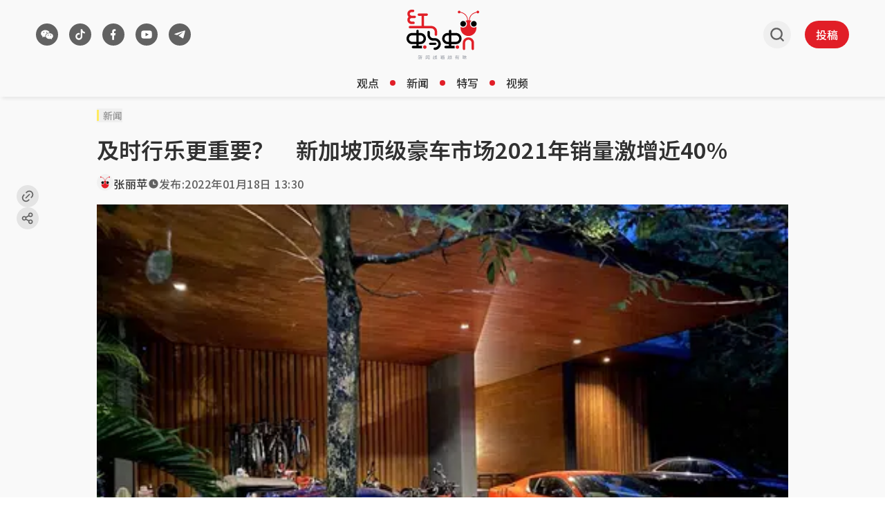

--- FILE ---
content_type: text/html
request_url: https://www.redants.sg/overview/story20220118-5875
body_size: 45676
content:
<!doctype html>
<html lang="zh-Hans" class="theme-light max-lg:no-scrollbar">
  <head>
    <meta charset="UTF-8" />
    <link href="/favicon.ico" rel="icon" type="image/x-icon" />
    <meta content="width" name="MobileOptimized" />
    <meta content="true" name="HandheldFriendly" />
    <meta content="width=device-width, initial-scale=1" name="viewport" />
    <meta content="ie=edge" http-equiv="x-ua-compatible" />

    <link rel="preconnect" href="https://fonts.googleapis.com" />
    <link rel="preconnect" href="https://fonts.gstatic.com" crossorigin />
    <link
      rel="preload"
      as="style"
      href="https://fonts.googleapis.com/css2?family=Noto+Sans+SC:wght@400..700&display=swap"
    />
    <link
      href="https://fonts.googleapis.com/css2?family=Noto+Sans+SC:wght@400..700&display=swap"
      rel="stylesheet"
    />

    <title data-rh="true">及时行乐更重要？　新加坡顶级豪车市场2021年销量激增近40% - 红蚂蚁</title><meta data-rh="true" name="description" content="近期受“宾利车事件”波及，新加坡人只要一提及宾利这款超贵豪华名车，都是一脸复杂表情。当然，这种表情主要还是出现在红蚂蚁这类买不起车的小市民脸上。 点击阅读全文。"/><meta data-rh="true" name="robots" content="index, follow, max-image-preview:large"/><meta data-rh="true" property="og:title" content="及时行乐更重要？　新加坡顶级豪车市场2021年销量激增近40%"/><meta data-rh="true" property="og:description" content="搭上了市场的顺风车。 点击阅读全文。"/><meta data-rh="true" property="og:type" content="website"/><meta data-rh="true" property="og:image" content="https://cassette.sphdigital.com.sg/image/redants/d7e56592aeb5cc02075fc8e96cd8bcd5efbc1baf5312569a87699fe8ad043e86"/><meta data-rh="true" property="og:url" content="https://www.redants.sg/overview/story20220118-5875"/><meta data-rh="true" property="twitter:card" content="summary_large_image"/><meta data-rh="true" property="twitter:title" content="及时行乐更重要？　新加坡顶级豪车市场2021年销量激增近40%"/><meta data-rh="true" property="twitter:description" content="搭上了市场的顺风车。 点击阅读全文。"/><meta data-rh="true" property="twitter:image" content="https://cassette.sphdigital.com.sg/image/redants/d7e56592aeb5cc02075fc8e96cd8bcd5efbc1baf5312569a87699fe8ad043e86"/><meta data-rh="true" property="twitter:url" content="https://www.redants.sg/overview/story20220118-5875"/> <link data-rh="true" rel="canonical" href="https://www.redants.sg/overview/story20220118-5875"/> <script data-rh="true" id="seo-article-page" type="application/ld+json">
    {
      "@context": "https://schema.org",
      "@graph": [
        {
          "@type": "NewsArticle",
          "headline": "及时行乐更重要？　新加坡顶级豪车市场2021年销量激增近40%",
          "name": "及时行乐更重要？　新加坡顶级豪车市场2021年销量激增近40%",
          "image": {
            "@type": "ImageObject",
            "representativeOfPage": "True",
            "url": "https://cassette.sphdigital.com.sg/image/redants/d7e56592aeb5cc02075fc8e96cd8bcd5efbc1baf5312569a87699fe8ad043e86"
          },
          "datePublished": "2022-01-18T13:30:10.000Z",
          "dateModified": "2025-08-11T05:50:21.000Z",
          "author": {
            "@type": "Person",
            "name": "张丽苹",
            "url": "/author/73"
          },
          "publisher": {
            "@type": "Organization",
            "@id": "https://www.redants.sg/",
            "name": "红蚂蚁",
            "url": "https://www.redants.sg/",
            "logo": {
              "@type": "ImageObject",
              "url": "https://www.redants.sg/icons/503-logo.png",
              "width": "121",
              "height": "83"
            }
          },
          "mainEntityOfPage": "https://www.redants.sg/overview/story20220118-5875"
        },
        {
          "thumbnailUrl": "https://cassette.sphdigital.com.sg/image/redants/d7e56592aeb5cc02075fc8e96cd8bcd5efbc1baf5312569a87699fe8ad043e86"
        }
      ]
    }
  </script><meta data-rh="true" name="keywords" content="新加坡,宾利车,劳斯莱斯,兰博基尼,全球疫情,经济"/><link data-rh="true" rel="preconnect" href="https://tags.crwdcntrl.net"/><link data-rh="true" rel="preconnect" href="https://bcp.crwdcntrl.net"/><link data-rh="true" rel="dns-prefetch" href="https://tags.crwdcntrl.net"/><link data-rh="true" rel="dns-prefetch" href="https://bcp.crwdcntrl.net"/><script data-rh="true" >
            ;window.NREUM||(NREUM={});NREUM.init={distributed_tracing:{enabled:true},privacy:{cookies_enabled:true},ajax:{deny_list:["bam.nr-data.net"]}};
            ;NREUM.loader_config={accountID:"225023",trustKey:"225023",agentID:"1103405736",licenseKey:"NRBR-70564e4017ab43d3811",applicationID:"1103405736"};
            ;NREUM.info={beacon:"bam.nr-data.net",errorBeacon:"bam.nr-data.net",licenseKey:"NRBR-70564e4017ab43d3811",applicationID:"1103405736",sa:1};
            </script><script data-rh="true" type="text/javascript" src="/assets/nr-loader-spa.1.286.0.min-CoySHkKo.js" async="true"></script><script data-rh="true" id="ga_data_layer">
            var _data = {
              "level2":         "overview", 
              "chapter1":       "story20220118-5875",
              "contenttype":    "article",
              "keyword":        "新加坡,宾利车,劳斯莱斯,兰博基尼,全球疫情,经济",
              "author":         "张丽苹",
              "contentcat":     "free",
              "articleid":      "7087875",
              "pubdate":        "2022-01-18 13:30:10",
              "cue_articleid":  "7087875",
              "cd_version":     "redants2",
              "visitorcat":     "anonymous",
              "pagination":     "1",
            };
          </script><script data-rh="true" src="https://cdn.sphlabs.com/suid/suid.min.js" type="text/javascript"></script><script data-rh="true" id="permutive-script-init">
          !function(e,o,n,i){if(!e){e=e||{},window.permutive=e,e.q=[];var t=function(){return([1e7]+-1e3+-4e3+-8e3+-1e11).replace(/[018]/g,function(e){return(e^(window.crypto||window.msCrypto).getRandomValues(new Uint8Array(1))[0]&15>>e/4).toString(16)})};e.config=i||{},e.config.apiKey=o,e.config.workspaceId=n,e.config.environment=e.config.environment||"production",(window.crypto||window.msCrypto)&&(e.config.viewId=t());for(var g=["addon","identify","track","trigger","query","segment","segments","ready","on","once","user","consent"],r=0;r<g.length;r++){var w=g[r];e[w]=function(o){return function(){var n=Array.prototype.slice.call(arguments,0);e.q.push({functionName:o,arguments:n})}}(w)}}}(window.permutive,"ab403253-b305-47fa-a31b-3efb2473166f","5f876161-9740-4cc8-9b64-4585990b2690",{"consentRequired": false});
        window.googletag=window.googletag||{},window.googletag.cmd=window.googletag.cmd||[],window.googletag.cmd.push(function(){if(0===window.googletag.pubads().getTargeting("permutive").length){var e=window.localStorage.getItem("_pdfps");window.googletag.pubads().setTargeting("permutive",e?JSON.parse(e):[]);var o=window.localStorage.getItem("permutive-id");o&&(window.googletag.pubads().setTargeting("puid",o),window.googletag.pubads().setTargeting("ptime",Date.now().toString())),window.permutive.config.viewId&&window.googletag.pubads().setTargeting("prmtvvid",window.permutive.config.viewId),window.permutive.config.workspaceId&&window.googletag.pubads().setTargeting("prmtvwid",window.permutive.config.workspaceId)}});

        function getCookie(name) {
          const cookies = document.cookie.split("; ");
          for (let cookie of cookies) {
            const [key, value] = cookie.split("=");
            if (key === name) {
              return decodeURIComponent(value);
            }
          }
          return null;
        }

        const per_userid = getCookie("mysphw") || "";
        const ptid = getCookie("ptid") || "";
        const per_suid = getCookie("suid") || "";
        const sph_seg = (getCookie("sph_seg") || "").toLowerCase().split(",").filter(Boolean);

        permutive.identify([
          {
            "id": per_userid,
            "tag": "userid",
            "priority": 0
          },
          {
            "id": ptid, //SHA256 hashed email (email in lower case without leading and trailing spaces)
            "tag": "ptid",
            "priority": 1
          },
          {
            "id": per_suid,
            "tag": "suid",
            "priority": 2
          }
        ])

        const data = window._data || {};
        const keywords = (data.keyword || "").toLowerCase().split(",").filter(Boolean);
        
        
        permutive.addon('web',{
          "page": {
            "contenttype": data.contenttype,
            "sph_iab_list": [],
            "videoTags": [],
            "keywords": keywords,
            "sph_seg": sph_seg,
            "videoTitle": "",
            "videoDuration": 0,
            "title": "",
            "pagination": 1,
            "videoID": "",
            "articleid": data.articleid,
            "chapter1": "overview",
            "chapter2": "",
            "chapter3": "",
            "visitorcat": data.visitorcat,
            "story_threads": "",
            "videoSource": "",
            "gsKeywords": [],
            "contentcat": data.contenttype,
            "videoAccountID": "",
            "videoAutoPlayed": true,
            "sph_bs_list": [],
            "videoCategory": ""
          }
        });
  </script><script data-rh="true" id="permutive-script" async="true" src="https://5f876161-9740-4cc8-9b64-4585990b2690.edge.permutive.app/5f876161-9740-4cc8-9b64-4585990b2690-web.js"></script><script data-rh="true" >
          // LOTAME_SCRIPT
          !(function () {
            // Lotame config
            var lotameClientId = "12374";
            var lotameTagInput = {
              data: {},
              config: {
                clientId: Number(lotameClientId),
              },
            };

            // Lotame initialization
            var lotameConfig = lotameTagInput.config || {};
            var namespace = (window["lotame_" + lotameConfig.clientId] = {});
            namespace.config = lotameConfig;
            namespace.data = lotameTagInput.data || {};
            namespace.cmd = namespace.cmd || [];
          })();
        </script><script data-rh="true" async="true" src="https://tags.crwdcntrl.net/lt/c/12374/lt.min.js"></script>

    <!-- Google Tag Manager -->
    <script>
      (function (w, d, s, l, i) {
        w[l] = w[l] || [];
        w[l].push({ "gtm.start": new Date().getTime(), event: "gtm.js" });
        var f = d.getElementsByTagName(s)[0],
          j = d.createElement(s),
          dl = l != "dataLayer" ? "&l=" + l : "";
        j.async = true;
        j.src = "https://www.googletagmanager.com/gtm.js?id=" + i + dl;
        f.parentNode.insertBefore(j, f);
      })(window, document, "script", "dataLayer", "GTM-WZ8CG68");
    </script>
    <!-- End Google Tag Manager -->

    <!-- Google Ads -->
    <!-- external variable control -->
    <script
      id="ads_checker_script"
      type="text/javascript"
      src="https://adtag.sphdigital.com/tag/ads/ads_checker.js"
    ></script>
    <!-- disableInitialLoad ??? -->
    <script
      id="ads_control_script"
      type="text/javascript"
      src="https://adtag.sphdigital.com/pub/cmg/redants-init.js"
    ></script>

    <script
      id="google_ads_script"
      async
      type="text/javascript"
      src="https://securepubads.g.doubleclick.net/tag/js/gpt.js"
      crossorigin="anonymous"
    ></script>

    <script type="text/javascript">
      var googletag = googletag || {};
      googletag.cmd = googletag.cmd || [];
      googletag.cmd.push(function () {
        googletag.pubads().disableInitialLoad(); // Disable initial load
        googletag.pubads().enableSingleRequest();
        googletag.pubads().collapseEmptyDivs();
        googletag.enableServices();
      });
    </script>

    <script
      type="text/javascript"
      src="/_web2/prestitial-postitial-ad-v1.js"
    ></script>

    <style>
      #prestitial_ad_overlay {
        display: none;
        height: 100%;
        width: 100%;
        position: fixed;
        z-index: 1000001;
        top: 0;
        left: 0;
        background-color: #ffffff;
        overflow-y: hidden;
      }
      html.has-overlay #prestitial_ad_overlay {
        display: block;
      }
    </style>

    <!-- Google Ads -->
    <script type="module" crossorigin src="/assets/index-Bzq1gWWY.js"></script>
    <link rel="stylesheet" crossorigin href="/assets/index-BaSX9Pfb.css">
  </head>

  <body>
    <!-- pre ad -->
    <div id="prestitial_ad_overlay"></div>
    <div id="dfp-ad-prestitial"></div>
    <!-- pos ad -->
    <div id="dfp-ad-postitial"></div>

    <!-- Google Tag Manager (noscript) -->
    <noscript
      ><iframe
        src="https://www.googletagmanager.com/ns.html?id=GTM-WZ8CG68"
        height="0"
        width="0"
        style="display: none; visibility: hidden"
      ></iframe
    ></noscript>
    <!-- End Google Tag Manager (noscript) -->

    <div id="app"><div class="min-h-screen bg-secondary"><div id="dfp-ad-lb1-wrapper" class="w-full justify-center border-y border-divider-primary bg-tertiary py-2" style="display:none"><div id="dfp-ad-lb1" class="flex h-max"></div></div><section id="header" class="w-full px-[4px] shadow-[3px_3px_5px_0px_rgba(0,0,0,0.07)] lg:px-[24px] sticky top-0 z-[100001] bg-secondary" data-testid="redants-header"><div class="mx-auto box-border max-w-[1200px] px-[12px]"><div class="flex items-center justify-between gap-[16px]"><div class="flex h-[58px] flex-1 items-center py-[8px] lg:h-[100px] lg:py-0 transition-[height] duration-200 ease-out"><div class="relative hidden items-center lg:flex"><div class="transition-all duration-500 ease-in-out !block translate-x-0"><section class="flex" data-testid="redants-social-media"><a class="cursor-pointer touch-auto mr-[16px] flex size-[32px] items-center justify-center rounded-full bg-button-secondary transition-all hover:bg-button-secondary-hover" aria-label="/about-us?ref=footer-page" rel="" data-testid="social-media-wechat" href="/about-us?ref=footer-page" target="_self" data-discover="true"><img class="size-full" src="data:image/svg+xml,%3csvg%20width=&#x27;33&#x27;%20height=&#x27;32&#x27;%20viewBox=&#x27;0%200%2033%2032&#x27;%20fill=&#x27;none&#x27;%20xmlns=&#x27;http://www.w3.org/2000/svg&#x27;%20%3e%3crect%20x=&#x27;0.5&#x27;%20width=&#x27;32&#x27;%20height=&#x27;32&#x27;%20rx=&#x27;16&#x27;%20fill=&#x27;transparent&#x27;%20/%3e%3cg%20clip-path=&#x27;url(%23clip0_5522_20455)&#x27;%3e%3cpath%20d=&#x27;M21.9787%2017.623C22.3944%2017.623%2022.727%2017.2948%2022.727%2016.9281C22.727%2016.5419%2022.3944%2016.2332%2021.9787%2016.2332C21.563%2016.2332%2021.2304%2016.5419%2021.2304%2016.9281C21.2304%2017.3142%2021.563%2017.623%2021.9787%2017.623ZM18.2907%2017.623C18.7064%2017.623%2019.0389%2017.2948%2019.0389%2016.9281C19.0389%2016.5419%2018.7064%2016.2332%2018.2907%2016.2332C17.8749%2016.2332%2017.5424%2016.5419%2017.5424%2016.9281C17.5424%2017.3142%2017.8749%2017.623%2018.2907%2017.623ZM23.7634%2021.5237C23.6611%2021.5808%2023.5997%2021.6759%2023.6202%2021.809C23.6202%2021.847%2023.6202%2021.8851%2023.6406%2021.9231C23.7225%2022.2464%2023.8862%2022.76%2023.8862%2022.779C23.8862%2022.836%2023.9067%2022.874%2023.9067%2022.9121C23.9067%2023.0072%2023.8249%2023.0833%2023.7225%2023.0833C23.6815%2023.0833%2023.6611%2023.0643%2023.6202%2023.0452L22.4127%2022.3986C22.3308%2022.3606%2022.2284%2022.3225%2022.1261%2022.3225C22.0648%2022.3225%2022.0034%2022.3225%2021.9624%2022.3415C21.3894%2022.4937%2020.7959%2022.5697%2020.1614%2022.5697C17.1119%2022.5697%2014.6561%2020.6678%2014.6561%2018.3094C14.6561%2015.951%2017.1119%2014.049%2020.1614%2014.049C23.2109%2014.049%2025.6668%2015.951%2025.6668%2018.3094C25.6668%2019.5837%2024.9299%2020.7438%2023.7634%2021.5237ZM20.394%2013.2784C20.3168%2013.2762%2020.2393%2013.2751%2020.1614%2013.2751C16.6825%2013.2751%2013.8227%2015.4887%2013.8227%2018.3094C13.8227%2018.7379%2013.8887%2019.1523%2014.0128%2019.5471H13.9385C13.2001%2019.5471%2012.4616%2019.4331%2011.7847%2019.2623C11.7232%2019.2433%2011.6616%2019.2433%2011.6001%2019.2433C11.477%2019.2433%2011.3539%2019.2813%2011.2514%2019.3383L9.79497%2020.1166C9.75394%2020.1356%209.71291%2020.1546%209.67188%2020.1546C9.54881%2020.1546%209.44625%2020.0597%209.44625%2019.9458C9.44625%2019.8888%209.46676%2019.8508%209.48727%2019.7939C9.50778%2019.7749%209.6924%2019.1484%209.79497%2018.7687C9.79497%2018.7307%209.81547%2018.6738%209.81547%2018.6359C9.81547%2018.4839%209.73342%2018.37%209.63086%2018.2941C8.21548%2017.3638%207.33344%2015.978%207.33344%2014.4402C7.33344%2011.6115%2010.3078%209.33331%2013.9591%209.33331C17.0957%209.33331%2019.7328%2011.0116%2020.394%2013.2784ZM16.0992%2013.6023C16.5765%2013.6023%2016.9544%2013.2328%2016.9544%2012.808C16.9544%2012.3647%2016.5765%2012.0138%2016.0992%2012.0138C15.6219%2012.0138%2015.244%2012.3647%2015.244%2012.808C15.244%2013.2513%2015.6219%2013.6023%2016.0992%2013.6023ZM11.7163%2013.6023C12.1936%2013.6023%2012.5715%2013.2328%2012.5715%2012.808C12.5715%2012.3647%2012.1936%2012.0138%2011.7163%2012.0138C11.239%2012.0138%2010.8611%2012.3647%2010.8611%2012.808C10.8611%2013.2513%2011.239%2013.6023%2011.7163%2013.6023Z&#x27;%20fill=&#x27;white&#x27;%20/%3e%3c/g%3e%3cdefs%3e%3cclipPath%20id=&#x27;clip0_5522_20455&#x27;%3e%3crect%20width=&#x27;20&#x27;%20height=&#x27;20&#x27;%20fill=&#x27;white&#x27;%20transform=&#x27;translate(6.50009%206)&#x27;%20/%3e%3c/clipPath%3e%3c/defs%3e%3c/svg%3e" alt="wechat"/></a><a class="cursor-pointer touch-auto mr-[16px] flex size-[32px] items-center justify-center rounded-full bg-button-secondary transition-all hover:bg-button-secondary-hover" aria-label="https://www.tiktok.com/@redants.sg" rel="" data-testid="social-media-tiktok" href="https://www.tiktok.com/@redants.sg" target="_blank"><img class="size-full" src="data:image/svg+xml,%3csvg%20width=&#x27;33&#x27;%20height=&#x27;32&#x27;%20viewBox=&#x27;0%200%2033%2032&#x27;%20fill=&#x27;none&#x27;%20xmlns=&#x27;http://www.w3.org/2000/svg&#x27;%20%3e%3crect%20x=&#x27;0.5&#x27;%20width=&#x27;32&#x27;%20height=&#x27;32&#x27;%20rx=&#x27;16&#x27;%20fill=&#x27;transparent&#x27;%20/%3e%3cpath%20d=&#x27;M19.6112%2012.9963V18.8C19.6112%2021.6719%2017.3478%2024%2014.5556%2024C11.7635%2024%209.50009%2021.6719%209.50009%2018.8C9.50009%2015.9281%2011.7635%2013.6%2014.5556%2013.6C14.9572%2013.6%2015.3478%2013.6482%2015.7223%2013.7391V16.2694C15.3687%2016.0966%2014.9732%2016%2014.5556%2016C13.0522%2016%2011.8334%2017.2536%2011.8334%2018.8C11.8334%2020.3464%2013.0522%2021.6%2014.5556%2021.6C16.0591%2021.6%2017.2779%2020.3464%2017.2779%2018.8V8H19.6112C19.6112%2010.2091%2021.3523%2012%2023.5001%2012V14.4C22.0286%2014.4%2020.6764%2013.8746%2019.6112%2012.9963Z&#x27;%20fill=&#x27;white&#x27;%20/%3e%3c/svg%3e" alt="tiktok"/></a><a class="cursor-pointer touch-auto mr-[16px] flex size-[32px] items-center justify-center rounded-full bg-button-secondary transition-all hover:bg-button-secondary-hover" aria-label="https://www.facebook.com/RedAnts.SG/" rel="" data-testid="social-media-facebook" href="https://www.facebook.com/RedAnts.SG/" target="_blank"><img class="size-full" src="data:image/svg+xml,%3csvg%20width=&#x27;33&#x27;%20height=&#x27;32&#x27;%20viewBox=&#x27;0%200%2033%2032&#x27;%20fill=&#x27;none&#x27;%20xmlns=&#x27;http://www.w3.org/2000/svg&#x27;%20%3e%3crect%20x=&#x27;0.5&#x27;%20width=&#x27;32&#x27;%20height=&#x27;32&#x27;%20rx=&#x27;16&#x27;%20fill=&#x27;transparent&#x27;%20/%3e%3cpath%20d=&#x27;M17.4525%2017.2H19.2212L19.9287%2014H17.4525V12.4C17.4525%2011.5765%2017.4525%2010.8%2018.8675%2010.8H19.9287V8.11208C19.6983%208.07748%2018.8271%208%2017.9073%208C15.9869%208%2014.6226%209.32549%2014.6226%2011.7598V14H12.5001V17.2H14.6226V24H17.4525V17.2Z&#x27;%20fill=&#x27;white&#x27;%20/%3e%3c/svg%3e" alt="facebook"/></a><a class="cursor-pointer touch-auto mr-[16px] flex size-[32px] items-center justify-center rounded-full bg-button-secondary transition-all hover:bg-button-secondary-hover" aria-label="https://www.youtube.com/c/RedAntsSG" rel="" data-testid="social-media-youtube" href="https://www.youtube.com/c/RedAntsSG" target="_blank"><img class="size-full" src="data:image/svg+xml,%3csvg%20width=&#x27;33&#x27;%20height=&#x27;32&#x27;%20viewBox=&#x27;0%200%2033%2032&#x27;%20fill=&#x27;none&#x27;%20xmlns=&#x27;http://www.w3.org/2000/svg&#x27;%20%3e%3crect%20x=&#x27;0.5&#x27;%20width=&#x27;32&#x27;%20height=&#x27;32&#x27;%20rx=&#x27;16&#x27;%20fill=&#x27;transparent&#x27;%20/%3e%3ccircle%20cx=&#x27;16.5013&#x27;%20cy=&#x27;16.0005&#x27;%20r=&#x27;5.00031&#x27;%20fill=&#x27;%23626262&#x27;%20/%3e%3cpath%20d=&#x27;M16.6956%2010C17.1229%2010.0022%2018.192%2010.0119%2019.3279%2010.0545L19.7306%2010.071C20.8743%2010.1218%2022.017%2010.2085%2022.5837%2010.3566C23.3397%2010.5557%2023.9339%2011.1367%2024.1347%2011.8731C24.4544%2013.0424%2024.4944%2015.3248%2024.4994%2015.8771L24.5001%2015.9915V15.9996C24.5001%2015.9996%2024.5001%2016.0023%2024.5001%2016.0077L24.4994%2016.1221C24.4944%2016.6745%2024.4544%2018.9568%2024.1347%2020.1262C23.9311%2020.8652%2023.3369%2021.4462%2022.5837%2021.6426C22.017%2021.7907%2020.8743%2021.8774%2019.7306%2021.9282L19.3279%2021.9446C18.192%2021.9873%2017.1229%2021.997%2016.6956%2021.9992L16.5081%2021.9998H16.4998C16.4998%2021.9998%2016.497%2021.9998%2016.4914%2021.9998L16.3041%2021.9992C15.3997%2021.9946%2011.6184%2021.9562%2010.4158%2021.6426C9.65985%2021.4434%209.06568%2020.8625%208.86483%2020.1262C8.54508%2018.9568%208.50511%2016.6745%208.50012%2016.1221V15.8771C8.50511%2015.3248%208.54508%2013.0424%208.86483%2011.8731C9.06847%2011.1339%209.66264%2010.553%2010.4158%2010.3566C11.6184%2010.0429%2015.3997%2010.0047%2016.3041%2010H16.6956ZM14.8997%2013.3745V18.6247L19.6999%2015.9996L14.8997%2013.3745Z&#x27;%20fill=&#x27;white&#x27;%20/%3e%3c/svg%3e" alt="youtube"/></a><a class="cursor-pointer touch-auto mr-[16px] flex size-[32px] items-center justify-center rounded-full bg-button-secondary transition-all hover:bg-button-secondary-hover" aria-label="https://t.me/redantssg" rel="" data-testid="social-media-telegram" href="https://t.me/redantssg" target="_blank"><img class="size-full" src="data:image/svg+xml,%3csvg%20width=&#x27;33&#x27;%20height=&#x27;32&#x27;%20viewBox=&#x27;0%200%2033%2032&#x27;%20fill=&#x27;none&#x27;%20xmlns=&#x27;http://www.w3.org/2000/svg&#x27;%20%3e%3crect%20x=&#x27;0.5&#x27;%20width=&#x27;32&#x27;%20height=&#x27;32&#x27;%20rx=&#x27;16&#x27;%20fill=&#x27;transparent&#x27;%20/%3e%3cpath%20d=&#x27;M12.4336%2016.8283L8.82032%2015.7833C8.82032%2015.7833%208.38903%2015.6279%208.52754%2015.2754C8.55614%2015.2025%208.6138%2015.1407%208.78632%2015.0341C9.58712%2014.5388%2023.6061%2010.0667%2023.6061%2010.0667C23.6061%2010.0667%2024.0021%209.94826%2024.236%2010.027C24.3428%2010.063%2024.4111%2010.1035%2024.4686%2010.2522C24.4894%2010.3061%2024.5016%2010.421%2024.5%2010.5351C24.4989%2010.6175%2024.4874%2010.6939%2024.4791%2010.8135C24.3937%2012.0362%2021.839%2021.1614%2021.839%2021.1614C21.839%2021.1614%2021.6862%2021.6954%2021.1385%2021.7136C20.9387%2021.7202%2020.6962%2021.6844%2020.4065%2021.463C19.3317%2020.6424%2015.6166%2018.4267%2014.7957%2017.9393C14.7495%2017.9119%2014.7362%2017.8761%2014.7284%2017.8413C14.7168%2017.7899%2014.7797%2017.7263%2014.7797%2017.7263C14.7797%2017.7263%2021.2486%2012.623%2021.4207%2012.0874C21.4341%2012.0459%2021.3841%2012.0256%2021.3163%2012.0433C20.8864%2012.1837%2013.4384%2016.3577%2012.6164%2016.8186C12.5684%2016.8456%2012.4336%2016.8283%2012.4336%2016.8283Z&#x27;%20fill=&#x27;white&#x27;%20/%3e%3c/svg%3e" alt="telegram"/></a></section></div><a class="cursor-pointer touch-auto transition-all duration-500 ease-in-out !hidden translate-x-[20px]" aria-label="/" rel="" href="/" target="_self" data-discover="true"><svg xmlns="http://www.w3.org/2000/svg" width="101" height="101" viewBox="0 0 101 101" fill="none" class="size-[32px]"><path d="M55.4616 52.3444C55.4616 45.4057 61.0959 39.7714 68.0345 39.7714C74.9732 39.7714 80.6075 45.4057 80.6075 52.3444C80.6075 59.2831 74.9732 64.9355 68.0345 64.9355C61.0959 64.9355 55.4616 59.2831 55.4616 52.3444Z" fill="white"></path><path d="M20.4051 52.3444C20.4051 45.4057 26.0393 39.7714 32.978 39.7714C39.9167 39.7714 45.551 45.4057 45.551 52.3444C45.551 59.2831 39.9167 64.9355 32.978 64.9355C26.0393 64.9355 20.4051 59.2831 20.4051 52.3444Z" fill="white"></path><path d="M58.7025 52.3467C58.7025 47.1965 62.8845 43.0145 68.0347 43.0145C73.1849 43.0145 77.3669 47.1965 77.3669 52.3467C77.3669 57.4969 73.1849 61.6923 68.0347 61.6923C62.8845 61.6923 58.7025 57.4969 58.7025 52.3467Z" fill="black"></path><path d="M85.1662 12.0192C84.3056 9.74668 81.791 8.59024 79.5185 9.45085C77.8645 10.0694 76.8156 11.5889 76.6812 13.2429C68.5189 14.9372 53.1086 20.7463 52.0194 40.5671C51.5085 40.5403 50.984 40.4865 50.4596 40.4865C49.9352 40.4865 49.4376 40.5268 48.9401 40.5671C47.8509 20.7463 32.4541 14.9372 24.2918 13.2429C24.1708 11.5889 23.1084 10.0694 21.4545 9.45085C19.1819 8.59024 16.6539 9.74668 15.8067 12.0192C14.9596 14.2918 16.116 16.8332 18.3886 17.6804C20.4997 18.4738 22.8261 17.519 23.8211 15.5558C31.3918 17.008 45.7128 22.2255 46.681 40.7957C44.5967 41.105 42.5797 41.6429 40.6702 42.4094C43.642 44.7223 45.5649 48.3126 45.5649 52.3467C45.5649 59.2988 39.9172 64.9465 32.9785 64.9465C29.8992 64.9465 27.0753 63.8304 24.8969 61.9882C24.6414 63.4539 24.48 64.96 24.48 66.4929C24.48 80.8543 36.1251 92.4994 50.4865 92.4994C64.8479 92.4994 76.4929 80.8543 76.4929 66.4929C76.4929 64.9734 76.3316 63.4808 76.0895 62.0285C73.9111 63.8439 71.1007 64.9465 68.0482 64.9465C61.1096 64.9465 55.4619 59.2988 55.4619 52.3467C55.4619 48.3126 57.3713 44.7223 60.3297 42.4228C58.4337 41.6429 56.4032 41.105 54.3189 40.7957C55.2871 22.212 69.6081 17.008 77.1787 15.5423C78.1738 17.5056 80.5001 18.4603 82.6113 17.667C84.8838 16.8198 86.0403 14.2918 85.1931 12.0058L85.1662 12.0192Z" fill="#E21E27"></path><path d="M23.6458 52.3467C23.6458 47.1965 27.8278 43.0145 32.978 43.0145C38.1282 43.0145 42.3102 47.1965 42.3102 52.3467C42.3102 57.4969 38.1282 61.6923 32.978 61.6923C27.8278 61.6923 23.6458 57.4969 23.6458 52.3467Z" fill="black"></path></svg></a></div><button class="block lg:hidden"><svg width="25" height="24" viewBox="0 0 25 24" fill="none" xmlns="http://www.w3.org/2000/svg" class="m-[8px] size-[24px]"><path d="M20.5 16.5834C20.8852 16.5836 21.2556 16.7072 21.5344 16.9288C21.8132 17.1503 21.979 17.4527 21.9975 17.7733C22.016 18.094 21.8858 18.4083 21.6338 18.6511C21.3818 18.8939 21.0274 19.0466 20.644 19.0776L20.5 19.0834H4.5C4.11478 19.0833 3.74441 18.9596 3.46561 18.7381C3.18682 18.5165 3.02099 18.2141 3.00248 17.8935C2.98396 17.5728 3.11419 17.2586 3.36618 17.0157C3.61816 16.7729 3.97258 16.6202 4.356 16.5892L4.5 16.5834H20.5ZM20.5 10.7501C20.8978 10.7501 21.2794 10.8818 21.5607 11.1162C21.842 11.3506 22 11.6686 22 12.0001C22 12.3316 21.842 12.6495 21.5607 12.884C21.2794 13.1184 20.8978 13.2501 20.5 13.2501H4.5C4.10218 13.2501 3.72064 13.1184 3.43934 12.884C3.15804 12.6495 3 12.3316 3 12.0001C3 11.6686 3.15804 11.3506 3.43934 11.1162C3.72064 10.8818 4.10218 10.7501 4.5 10.7501H20.5ZM20.5 4.91675C20.8978 4.91675 21.2794 5.04844 21.5607 5.28286C21.842 5.51729 22 5.83523 22 6.16675C22 6.49827 21.842 6.81621 21.5607 7.05063C21.2794 7.28505 20.8978 7.41675 20.5 7.41675H4.5C4.10218 7.41675 3.72064 7.28505 3.43934 7.05063C3.15804 6.81621 3 6.49827 3 6.16675C3 5.83523 3.15804 5.51729 3.43934 5.28286C3.72064 5.04844 4.10218 4.91675 4.5 4.91675H20.5Z" fill="#626262"></path></svg></button></div><div class="flex h-[58px] flex-1 items-center justify-center py-[8px] lg:h-[100px] lg:py-0 transition-[height] duration-200 ease-out transition-opacity duration-300"><a class="cursor-pointer touch-auto" aria-label="/" rel="" href="/" target="_self" data-discover="true"><img src="/assets/header-logo-D-QnhB39.svg" alt="logo" class="hidden transition-opacity duration-500 ease-in-out lg:block !lg:block"/><img src="/assets/header-logo-m-quQ_zUfJ.svg" alt="logo" class="block lg:hidden"/></a></div><div class="flex h-[58px] flex-1 items-center justify-end py-[8px] lg:h-[100px] lg:py-0 transition-[height] duration-200 ease-out transition-opacity duration-300"><button class="mr-[12px] box-content size-[24px] rounded-full p-[8px] lg:mr-[20px] lg:hover:bg-button-ghost"><img src="data:image/svg+xml,%3csvg%20width=&#x27;25&#x27;%20height=&#x27;24&#x27;%20viewBox=&#x27;0%200%2025%2024&#x27;%20fill=&#x27;none&#x27;%20xmlns=&#x27;http://www.w3.org/2000/svg&#x27;%3e%3cpath%20d=&#x27;M21.5001%2021L17.1572%2016.657M17.1572%2016.657C17.9001%2015.9142%2018.4893%2015.0322%2018.8914%2014.0616C19.2934%2013.091%2019.5004%2012.0507%2019.5004%2011.0001C19.5004%209.94952%2019.2934%208.90922%2018.8914%207.9386C18.4893%206.96798%2017.9001%206.08606%2017.1572%205.34318C16.4143%204.6003%2015.5324%204.01102%2014.5617%203.60897C13.5911%203.20693%2012.5508%203%2011.5002%203C10.4496%203%209.40934%203.20693%208.43872%203.60897C7.46811%204.01102%206.58618%204.6003%205.8433%205.34318C4.34299%206.84349%203.50012%208.87835%203.50012%2011.0001C3.50012%2013.1219%204.34299%2015.1567%205.8433%2016.657C7.34361%2018.1574%209.37847%2019.0002%2011.5002%2019.0002C13.622%2019.0002%2015.6569%2018.1574%2017.1572%2016.657Z&#x27;%20stroke=&#x27;%23626262&#x27;%20stroke-width=&#x27;2.5&#x27;%20stroke-linecap=&#x27;round&#x27;%20stroke-linejoin=&#x27;round&#x27;/%3e%3c/svg%3e" alt="search" class="size-[24px]"/></button><button class="rounded-full font-medium transition-all duration-200 flex items-center flex-nowrap w-auto bg-button-primary text-button-primary-label hover:bg-button-primary-hover px-4 py-2 text-button-1 gap-2 font-medium box-border flex items-center justify-center text-button-1 text-button-primary-label max-lg:h-[32px] max-lg:w-[56px] max-lg:!px-[12px] lg:h-[40px] lg:w-[64px]"><a class="cursor-pointer touch-auto whitespace-nowrap" aria-label="投稿" rel="" href="/submission?ref=header" target="_self" data-discover="true">投稿</a></button></div></div><div class="hidden h-[40px] items-center justify-center lg:flex"><section class="flex" data-testid="redants-navigater"><a class="cursor-pointer touch-auto flex text-nowrap rounded-[100px] px-[12px] py-[4px] text-button-1 lg:hover:bg-button-ghost text-primary" aria-label="观点" rel="" data-testid="navigater-观点" href="/perspective?ref=top-menubar" target="_self" data-discover="true">观点</a><div class="flex items-center"><div class="m-[4px] size-[8px] rounded-full bg-[--icon-brand]"></div></div><a class="cursor-pointer touch-auto flex text-nowrap rounded-[100px] px-[12px] py-[4px] text-button-1 lg:hover:bg-button-ghost text-primary" aria-label="新闻" rel="" data-testid="navigater-新闻" href="/overview?ref=top-menubar" target="_self" data-discover="true">新闻</a><div class="flex items-center"><div class="m-[4px] size-[8px] rounded-full bg-[--icon-brand]"></div></div><a class="cursor-pointer touch-auto flex text-nowrap rounded-[100px] px-[12px] py-[4px] text-button-1 lg:hover:bg-button-ghost text-primary" aria-label="特写" rel="" data-testid="navigater-特写" href="/good-reads?ref=top-menubar" target="_self" data-discover="true">特写</a><div class="flex items-center"><div class="m-[4px] size-[8px] rounded-full bg-[--icon-brand]"></div></div><a class="cursor-pointer touch-auto flex text-nowrap rounded-[100px] px-[12px] py-[4px] text-button-1 lg:hover:bg-button-ghost text-primary" aria-label="视频" rel="" data-testid="navigater-视频" href="/videos?ref=top-menubar" target="_self" data-discover="true">视频</a></section></div></div></section><section class="visible lg:hidden"><section style="height:82vh;transition:transform 0.4s cubic-bezier(0.4,0,0.2,1);transform:translateX(-100%)" class="fixed inset-x-0 z-[999] flex w-screen flex-col bg-secondary" data-testid="redants-menu"><section class="z-[1000] w-full border-b border-solid px-[16px] py-[20px] text-primary bg-secondary border-b-[divide-divider-secondary]"><a class="cursor-pointer touch-auto mb-[20px] flex w-full px-[12px] py-[4px] text-button-1 last:mb-0" aria-label="首页" rel="" data-testid="menu-首页" href="/" target="_self" data-discover="true">首页</a><a class="cursor-pointer touch-auto mb-[20px] flex w-full px-[12px] py-[4px] text-button-1 last:mb-0" aria-label="观点" rel="" data-testid="menu-观点" href="/perspective?ref=top-menubar" target="_self" data-discover="true">观点</a><a class="cursor-pointer touch-auto mb-[20px] flex w-full px-[12px] py-[4px] text-button-1 last:mb-0" aria-label="新闻" rel="" data-testid="menu-新闻" href="/overview?ref=top-menubar" target="_self" data-discover="true">新闻</a><a class="cursor-pointer touch-auto mb-[20px] flex w-full px-[12px] py-[4px] text-button-1 last:mb-0" aria-label="特写" rel="" data-testid="menu-特写" href="/good-reads?ref=top-menubar" target="_self" data-discover="true">特写</a><a class="cursor-pointer touch-auto mb-[20px] flex w-full px-[12px] py-[4px] text-button-1 last:mb-0" aria-label="视频" rel="" data-testid="menu-视频" href="/videos?ref=top-menubar" target="_self" data-discover="true">视频</a></section><section class="box-border flex flex-col items-center border-b border-solid p-[16px] border-b-[divide-divider-secondary]"><p class="mb-[16px] text-subheader text-primary text-primary">在不同平台获取最新新闻</p><section class="flex" data-testid="redants-social-media"><a class="cursor-pointer touch-auto mr-[16px] flex size-[32px] items-center justify-center rounded-full bg-button-secondary transition-all hover:bg-button-secondary-hover" aria-label="/about-us?ref=footer-page" rel="" data-testid="social-media-wechat" href="/about-us?ref=footer-page" target="_self" data-discover="true"><img class="size-full" src="data:image/svg+xml,%3csvg%20width=&#x27;33&#x27;%20height=&#x27;32&#x27;%20viewBox=&#x27;0%200%2033%2032&#x27;%20fill=&#x27;none&#x27;%20xmlns=&#x27;http://www.w3.org/2000/svg&#x27;%20%3e%3crect%20x=&#x27;0.5&#x27;%20width=&#x27;32&#x27;%20height=&#x27;32&#x27;%20rx=&#x27;16&#x27;%20fill=&#x27;transparent&#x27;%20/%3e%3cg%20clip-path=&#x27;url(%23clip0_5522_20455)&#x27;%3e%3cpath%20d=&#x27;M21.9787%2017.623C22.3944%2017.623%2022.727%2017.2948%2022.727%2016.9281C22.727%2016.5419%2022.3944%2016.2332%2021.9787%2016.2332C21.563%2016.2332%2021.2304%2016.5419%2021.2304%2016.9281C21.2304%2017.3142%2021.563%2017.623%2021.9787%2017.623ZM18.2907%2017.623C18.7064%2017.623%2019.0389%2017.2948%2019.0389%2016.9281C19.0389%2016.5419%2018.7064%2016.2332%2018.2907%2016.2332C17.8749%2016.2332%2017.5424%2016.5419%2017.5424%2016.9281C17.5424%2017.3142%2017.8749%2017.623%2018.2907%2017.623ZM23.7634%2021.5237C23.6611%2021.5808%2023.5997%2021.6759%2023.6202%2021.809C23.6202%2021.847%2023.6202%2021.8851%2023.6406%2021.9231C23.7225%2022.2464%2023.8862%2022.76%2023.8862%2022.779C23.8862%2022.836%2023.9067%2022.874%2023.9067%2022.9121C23.9067%2023.0072%2023.8249%2023.0833%2023.7225%2023.0833C23.6815%2023.0833%2023.6611%2023.0643%2023.6202%2023.0452L22.4127%2022.3986C22.3308%2022.3606%2022.2284%2022.3225%2022.1261%2022.3225C22.0648%2022.3225%2022.0034%2022.3225%2021.9624%2022.3415C21.3894%2022.4937%2020.7959%2022.5697%2020.1614%2022.5697C17.1119%2022.5697%2014.6561%2020.6678%2014.6561%2018.3094C14.6561%2015.951%2017.1119%2014.049%2020.1614%2014.049C23.2109%2014.049%2025.6668%2015.951%2025.6668%2018.3094C25.6668%2019.5837%2024.9299%2020.7438%2023.7634%2021.5237ZM20.394%2013.2784C20.3168%2013.2762%2020.2393%2013.2751%2020.1614%2013.2751C16.6825%2013.2751%2013.8227%2015.4887%2013.8227%2018.3094C13.8227%2018.7379%2013.8887%2019.1523%2014.0128%2019.5471H13.9385C13.2001%2019.5471%2012.4616%2019.4331%2011.7847%2019.2623C11.7232%2019.2433%2011.6616%2019.2433%2011.6001%2019.2433C11.477%2019.2433%2011.3539%2019.2813%2011.2514%2019.3383L9.79497%2020.1166C9.75394%2020.1356%209.71291%2020.1546%209.67188%2020.1546C9.54881%2020.1546%209.44625%2020.0597%209.44625%2019.9458C9.44625%2019.8888%209.46676%2019.8508%209.48727%2019.7939C9.50778%2019.7749%209.6924%2019.1484%209.79497%2018.7687C9.79497%2018.7307%209.81547%2018.6738%209.81547%2018.6359C9.81547%2018.4839%209.73342%2018.37%209.63086%2018.2941C8.21548%2017.3638%207.33344%2015.978%207.33344%2014.4402C7.33344%2011.6115%2010.3078%209.33331%2013.9591%209.33331C17.0957%209.33331%2019.7328%2011.0116%2020.394%2013.2784ZM16.0992%2013.6023C16.5765%2013.6023%2016.9544%2013.2328%2016.9544%2012.808C16.9544%2012.3647%2016.5765%2012.0138%2016.0992%2012.0138C15.6219%2012.0138%2015.244%2012.3647%2015.244%2012.808C15.244%2013.2513%2015.6219%2013.6023%2016.0992%2013.6023ZM11.7163%2013.6023C12.1936%2013.6023%2012.5715%2013.2328%2012.5715%2012.808C12.5715%2012.3647%2012.1936%2012.0138%2011.7163%2012.0138C11.239%2012.0138%2010.8611%2012.3647%2010.8611%2012.808C10.8611%2013.2513%2011.239%2013.6023%2011.7163%2013.6023Z&#x27;%20fill=&#x27;white&#x27;%20/%3e%3c/g%3e%3cdefs%3e%3cclipPath%20id=&#x27;clip0_5522_20455&#x27;%3e%3crect%20width=&#x27;20&#x27;%20height=&#x27;20&#x27;%20fill=&#x27;white&#x27;%20transform=&#x27;translate(6.50009%206)&#x27;%20/%3e%3c/clipPath%3e%3c/defs%3e%3c/svg%3e" alt="wechat"/></a><a class="cursor-pointer touch-auto mr-[16px] flex size-[32px] items-center justify-center rounded-full bg-button-secondary transition-all hover:bg-button-secondary-hover" aria-label="https://www.tiktok.com/@redants.sg" rel="" data-testid="social-media-tiktok" href="https://www.tiktok.com/@redants.sg" target="_blank"><img class="size-full" src="data:image/svg+xml,%3csvg%20width=&#x27;33&#x27;%20height=&#x27;32&#x27;%20viewBox=&#x27;0%200%2033%2032&#x27;%20fill=&#x27;none&#x27;%20xmlns=&#x27;http://www.w3.org/2000/svg&#x27;%20%3e%3crect%20x=&#x27;0.5&#x27;%20width=&#x27;32&#x27;%20height=&#x27;32&#x27;%20rx=&#x27;16&#x27;%20fill=&#x27;transparent&#x27;%20/%3e%3cpath%20d=&#x27;M19.6112%2012.9963V18.8C19.6112%2021.6719%2017.3478%2024%2014.5556%2024C11.7635%2024%209.50009%2021.6719%209.50009%2018.8C9.50009%2015.9281%2011.7635%2013.6%2014.5556%2013.6C14.9572%2013.6%2015.3478%2013.6482%2015.7223%2013.7391V16.2694C15.3687%2016.0966%2014.9732%2016%2014.5556%2016C13.0522%2016%2011.8334%2017.2536%2011.8334%2018.8C11.8334%2020.3464%2013.0522%2021.6%2014.5556%2021.6C16.0591%2021.6%2017.2779%2020.3464%2017.2779%2018.8V8H19.6112C19.6112%2010.2091%2021.3523%2012%2023.5001%2012V14.4C22.0286%2014.4%2020.6764%2013.8746%2019.6112%2012.9963Z&#x27;%20fill=&#x27;white&#x27;%20/%3e%3c/svg%3e" alt="tiktok"/></a><a class="cursor-pointer touch-auto mr-[16px] flex size-[32px] items-center justify-center rounded-full bg-button-secondary transition-all hover:bg-button-secondary-hover" aria-label="https://www.facebook.com/RedAnts.SG/" rel="" data-testid="social-media-facebook" href="https://www.facebook.com/RedAnts.SG/" target="_blank"><img class="size-full" src="data:image/svg+xml,%3csvg%20width=&#x27;33&#x27;%20height=&#x27;32&#x27;%20viewBox=&#x27;0%200%2033%2032&#x27;%20fill=&#x27;none&#x27;%20xmlns=&#x27;http://www.w3.org/2000/svg&#x27;%20%3e%3crect%20x=&#x27;0.5&#x27;%20width=&#x27;32&#x27;%20height=&#x27;32&#x27;%20rx=&#x27;16&#x27;%20fill=&#x27;transparent&#x27;%20/%3e%3cpath%20d=&#x27;M17.4525%2017.2H19.2212L19.9287%2014H17.4525V12.4C17.4525%2011.5765%2017.4525%2010.8%2018.8675%2010.8H19.9287V8.11208C19.6983%208.07748%2018.8271%208%2017.9073%208C15.9869%208%2014.6226%209.32549%2014.6226%2011.7598V14H12.5001V17.2H14.6226V24H17.4525V17.2Z&#x27;%20fill=&#x27;white&#x27;%20/%3e%3c/svg%3e" alt="facebook"/></a><a class="cursor-pointer touch-auto mr-[16px] flex size-[32px] items-center justify-center rounded-full bg-button-secondary transition-all hover:bg-button-secondary-hover" aria-label="https://www.youtube.com/c/RedAntsSG" rel="" data-testid="social-media-youtube" href="https://www.youtube.com/c/RedAntsSG" target="_blank"><img class="size-full" src="data:image/svg+xml,%3csvg%20width=&#x27;33&#x27;%20height=&#x27;32&#x27;%20viewBox=&#x27;0%200%2033%2032&#x27;%20fill=&#x27;none&#x27;%20xmlns=&#x27;http://www.w3.org/2000/svg&#x27;%20%3e%3crect%20x=&#x27;0.5&#x27;%20width=&#x27;32&#x27;%20height=&#x27;32&#x27;%20rx=&#x27;16&#x27;%20fill=&#x27;transparent&#x27;%20/%3e%3ccircle%20cx=&#x27;16.5013&#x27;%20cy=&#x27;16.0005&#x27;%20r=&#x27;5.00031&#x27;%20fill=&#x27;%23626262&#x27;%20/%3e%3cpath%20d=&#x27;M16.6956%2010C17.1229%2010.0022%2018.192%2010.0119%2019.3279%2010.0545L19.7306%2010.071C20.8743%2010.1218%2022.017%2010.2085%2022.5837%2010.3566C23.3397%2010.5557%2023.9339%2011.1367%2024.1347%2011.8731C24.4544%2013.0424%2024.4944%2015.3248%2024.4994%2015.8771L24.5001%2015.9915V15.9996C24.5001%2015.9996%2024.5001%2016.0023%2024.5001%2016.0077L24.4994%2016.1221C24.4944%2016.6745%2024.4544%2018.9568%2024.1347%2020.1262C23.9311%2020.8652%2023.3369%2021.4462%2022.5837%2021.6426C22.017%2021.7907%2020.8743%2021.8774%2019.7306%2021.9282L19.3279%2021.9446C18.192%2021.9873%2017.1229%2021.997%2016.6956%2021.9992L16.5081%2021.9998H16.4998C16.4998%2021.9998%2016.497%2021.9998%2016.4914%2021.9998L16.3041%2021.9992C15.3997%2021.9946%2011.6184%2021.9562%2010.4158%2021.6426C9.65985%2021.4434%209.06568%2020.8625%208.86483%2020.1262C8.54508%2018.9568%208.50511%2016.6745%208.50012%2016.1221V15.8771C8.50511%2015.3248%208.54508%2013.0424%208.86483%2011.8731C9.06847%2011.1339%209.66264%2010.553%2010.4158%2010.3566C11.6184%2010.0429%2015.3997%2010.0047%2016.3041%2010H16.6956ZM14.8997%2013.3745V18.6247L19.6999%2015.9996L14.8997%2013.3745Z&#x27;%20fill=&#x27;white&#x27;%20/%3e%3c/svg%3e" alt="youtube"/></a><a class="cursor-pointer touch-auto mr-[16px] flex size-[32px] items-center justify-center rounded-full bg-button-secondary transition-all hover:bg-button-secondary-hover" aria-label="https://t.me/redantssg" rel="" data-testid="social-media-telegram" href="https://t.me/redantssg" target="_blank"><img class="size-full" src="data:image/svg+xml,%3csvg%20width=&#x27;33&#x27;%20height=&#x27;32&#x27;%20viewBox=&#x27;0%200%2033%2032&#x27;%20fill=&#x27;none&#x27;%20xmlns=&#x27;http://www.w3.org/2000/svg&#x27;%20%3e%3crect%20x=&#x27;0.5&#x27;%20width=&#x27;32&#x27;%20height=&#x27;32&#x27;%20rx=&#x27;16&#x27;%20fill=&#x27;transparent&#x27;%20/%3e%3cpath%20d=&#x27;M12.4336%2016.8283L8.82032%2015.7833C8.82032%2015.7833%208.38903%2015.6279%208.52754%2015.2754C8.55614%2015.2025%208.6138%2015.1407%208.78632%2015.0341C9.58712%2014.5388%2023.6061%2010.0667%2023.6061%2010.0667C23.6061%2010.0667%2024.0021%209.94826%2024.236%2010.027C24.3428%2010.063%2024.4111%2010.1035%2024.4686%2010.2522C24.4894%2010.3061%2024.5016%2010.421%2024.5%2010.5351C24.4989%2010.6175%2024.4874%2010.6939%2024.4791%2010.8135C24.3937%2012.0362%2021.839%2021.1614%2021.839%2021.1614C21.839%2021.1614%2021.6862%2021.6954%2021.1385%2021.7136C20.9387%2021.7202%2020.6962%2021.6844%2020.4065%2021.463C19.3317%2020.6424%2015.6166%2018.4267%2014.7957%2017.9393C14.7495%2017.9119%2014.7362%2017.8761%2014.7284%2017.8413C14.7168%2017.7899%2014.7797%2017.7263%2014.7797%2017.7263C14.7797%2017.7263%2021.2486%2012.623%2021.4207%2012.0874C21.4341%2012.0459%2021.3841%2012.0256%2021.3163%2012.0433C20.8864%2012.1837%2013.4384%2016.3577%2012.6164%2016.8186C12.5684%2016.8456%2012.4336%2016.8283%2012.4336%2016.8283Z&#x27;%20fill=&#x27;white&#x27;%20/%3e%3c/svg%3e" alt="telegram"/></a></section></section></section></section><div class="fixed inset-0 z-[999999] flex items-center justify-center overflow-hidden bg-secondary transition-transform duration-500 ease-in-out -translate-x-full" data-testid="redants-search"><button aria-label="close" class="absolute top-0 box-border flex w-full cursor-pointer justify-end p-[16px] text-right text-2xl text-gray-600"><div class="box-content rounded-full p-[8px] lg:hover:!bg-button-ghost"><svg xmlns="http://www.w3.org/2000/svg" width="24" height="24" viewBox="0 0 24 24" fill="none" class="size-[24px]"><path d="M12 10.2223L18.2223 4L20.0001 5.77778L13.7778 12.0001L20.0001 18.2222L18.2223 20L12 13.7778L5.77779 20L4 18.2222L10.2223 12.0001L4 5.77778L5.77779 4L12 10.2223Z" fill="#626262"></path></svg></div></button><div class="box-border flex w-full justify-center p-[16px]"><div class="box-content flex h-[40px] w-full border-b border-solid border-b-[divide-divider-primary] p-[10px]  lg:w-[756px]"><input type="text" placeholder="想找些什么？" class="w-full bg-secondary text-header-1 text-primary placeholder:text-secondary focus:outline-none focus:ring-0" value=""/><button class="rounded-full font-medium transition-all duration-200 flex items-center flex-nowrap w-auto bg-transparent text-button-secondary-label hover:bg-button-ghost px-3 py-2 text-button-1 gap-2 font-medium !h-[40px] !w-[40px] shrink-0 rounded-full !p-0 lg:hover:bg-button-ghost"><img src="data:image/svg+xml,%3csvg%20width=&#x27;25&#x27;%20height=&#x27;24&#x27;%20viewBox=&#x27;0%200%2025%2024&#x27;%20fill=&#x27;none&#x27;%20xmlns=&#x27;http://www.w3.org/2000/svg&#x27;%3e%3cpath%20d=&#x27;M21.5001%2021L17.1572%2016.657M17.1572%2016.657C17.9001%2015.9142%2018.4893%2015.0322%2018.8914%2014.0616C19.2934%2013.091%2019.5004%2012.0507%2019.5004%2011.0001C19.5004%209.94952%2019.2934%208.90922%2018.8914%207.9386C18.4893%206.96798%2017.9001%206.08606%2017.1572%205.34318C16.4143%204.6003%2015.5324%204.01102%2014.5617%203.60897C13.5911%203.20693%2012.5508%203%2011.5002%203C10.4496%203%209.40934%203.20693%208.43872%203.60897C7.46811%204.01102%206.58618%204.6003%205.8433%205.34318C4.34299%206.84349%203.50012%208.87835%203.50012%2011.0001C3.50012%2013.1219%204.34299%2015.1567%205.8433%2016.657C7.34361%2018.1574%209.37847%2019.0002%2011.5002%2019.0002C13.622%2019.0002%2015.6569%2018.1574%2017.1572%2016.657Z&#x27;%20stroke=&#x27;%23626262&#x27;%20stroke-width=&#x27;2.5&#x27;%20stroke-linecap=&#x27;round&#x27;%20stroke-linejoin=&#x27;round&#x27;/%3e%3c/svg%3e" alt="search" class="size-[40px] p-[8px]"/></button></div></div></div><div class="bg-secondary"><div data-testid="social-share-button" class="flex flex-col-reverse gap-2 fixed left-6 z-50 hidden lg:flex"><div class="relative"><button class="rounded-full font-medium transition-all duration-200 flex items-center flex-nowrap w-auto bg-button-tertiary text-button-secondary-label hover:bg-button-tertiary-hover p-[6px] cursor-pointer"><span class="flex items-center justify-center w-5 h-5"><svg width="20" height="20" viewBox="0 0 24 24" fill="currentColor" xmlns="http://www.w3.org/2000/svg"><g id="Name=share"><path id="Vector" d="M13.1202 17.0228L8.92129 14.7324C8.19135 15.5125 7.15261 16 6 16C3.79086 16 2 14.2091 2 12C2 9.79086 3.79086 8 6 8C7.15255 8 8.19125 8.48746 8.92118 9.26746L13.1202 6.97713C13.0417 6.66441 13 6.33707 13 6C13 3.79086 14.7909 2 17 2C19.2091 2 21 3.79086 21 6C21 8.20914 19.2091 10 17 10C15.8474 10 14.8087 9.51251 14.0787 8.73246L9.87977 11.0228C9.9583 11.3355 10 11.6629 10 12C10 12.3371 9.95831 12.6644 9.87981 12.9771L14.0788 15.2675C14.8087 14.4875 15.8474 14 17 14C19.2091 14 21 15.7909 21 18C21 20.2091 19.2091 22 17 22C14.7909 22 13 20.2091 13 18C13 17.6629 13.0417 17.3355 13.1202 17.0228ZM6 14C7.10457 14 8 13.1046 8 12C8 10.8954 7.10457 10 6 10C4.89543 10 4 10.8954 4 12C4 13.1046 4.89543 14 6 14ZM17 8C18.1046 8 19 7.10457 19 6C19 4.89543 18.1046 4 17 4C15.8954 4 15 4.89543 15 6C15 7.10457 15.8954 8 17 8ZM17 20C18.1046 20 19 19.1046 19 18C19 16.8954 18.1046 16 17 16C15.8954 16 15 16.8954 15 18C15 19.1046 15.8954 20 17 20Z" currentcolor="#626262"></path></g></svg></span></button></div><div id="copy-link-button" class="relative"><button class="rounded-full font-medium transition-all duration-200 flex items-center flex-nowrap w-auto bg-button-tertiary text-button-secondary-label hover:bg-button-tertiary-hover p-[6px]"><span class="flex items-center justify-center w-5 h-5"><svg width="20" height="20" viewBox="0 0 24 24" fill="currentColor" xmlns="http://www.w3.org/2000/svg"><g id="Name=link"><path id="Vector" d="M18.3638 15.5353L16.9496 14.1211L18.3638 12.7069C20.3164 10.7543 20.3164 7.58848 18.3638 5.63586C16.4112 3.68323 13.2453 3.68323 11.2927 5.63586L9.87849 7.05007L8.46428 5.63586L9.87849 4.22164C12.6122 1.48797 17.0443 1.48797 19.778 4.22164C22.5117 6.95531 22.5117 11.3874 19.778 14.1211L18.3638 15.5353ZM15.5353 18.3638L14.1211 19.778C11.3875 22.5116 6.95531 22.5116 4.22164 19.778C1.48797 17.0443 1.48797 12.6121 4.22164 9.8785L5.63585 8.46428L7.05007 9.8785L5.63585 11.2927C3.68323 13.2453 3.68323 16.4111 5.63585 18.3638C7.58847 20.3164 10.7543 20.3164 12.7069 18.3638L14.1211 16.9495L15.5353 18.3638ZM14.8282 7.75718L16.2425 9.17139L9.17139 16.2424L7.75717 14.8282L14.8282 7.75718Z" currentcolor="#626262"></path></g></svg></span></button></div></div><div class="article mx-auto box-content px-6 lg:max-w-[944px] xl:max-w-[1200px]"><div class="mx-auto xl:w-10/12"><div class="py-4"><button class="w-[37px]"><span data-testid="slice-tag-" class="flex h-[20px] w-[37px] items-center"><span class="inline-block h-[16px] w-[3px] bg-tag-yellow"></span><span class="whitespace-nowrap pl-[6px] text-label text-tertiary">新闻</span></span></button><h1 class="py-4 text-justify text-header-1 text-primary">及时行乐更重要？　新加坡顶级豪车市场2021年销量激增近40%</h1></div><figure class="w-full pb-4"><div class="relative overflow-hidden"><picture class=""><source media="(min-width: 1024px)" srcSet="https://cassette.sphdigital.com.sg/image/redants/d7e56592aeb5cc02075fc8e96cd8bcd5efbc1baf5312569a87699fe8ad043e86?f=avif&amp;w=960&amp;q=80&amp;dpr=3" type="image/avif"/><source media="(min-width: 992px)" srcSet="https://cassette.sphdigital.com.sg/image/redants/d7e56592aeb5cc02075fc8e96cd8bcd5efbc1baf5312569a87699fe8ad043e86?w=480&amp;q=80&amp;dpr=2" type="image/avif"/><source media="(min-width: 576px)" srcSet="https://cassette.sphdigital.com.sg/image/redants/d7e56592aeb5cc02075fc8e96cd8bcd5efbc1baf5312569a87699fe8ad043e86?w=300&amp;q=80&amp;dpr=3" type="image/avif"/><source media="(min-width: 320px)" srcSet="https://cassette.sphdigital.com.sg/image/redants/d7e56592aeb5cc02075fc8e96cd8bcd5efbc1baf5312569a87699fe8ad043e86?w=270&amp;q=80&amp;dpr=3" type="image/avif"/><source srcSet="https://cassette.sphdigital.com.sg/image/redants/d7e56592aeb5cc02075fc8e96cd8bcd5efbc1baf5312569a87699fe8ad043e86?w=240&amp;q=80&amp;dpr=3" type="image/avif"/><img class="w-full max-w-full transition-transform duration-300   w-full" src="https://cassette.sphdigital.com.sg/image/redants/d7e56592aeb5cc02075fc8e96cd8bcd5efbc1baf5312569a87699fe8ad043e86?w=480&amp;q=80&amp;dpr=2" alt="圣淘沙的奢华洋房区停放着数辆顶级豪车。（张丽苹摄）" fetchPriority="high"/></picture></div><figcaption class="box-border w-full pt-3 text-left text-subheader text-tertiary">圣淘沙的奢华洋房区停放着数辆顶级豪车。（张丽苹摄）</figcaption></figure></div><div class="mx-auto lg:w-10/12 xl:w-8/12"><div class="py-4"><div class="mx-auto w-12 border-t-2 border-solid border-divider-brand"></div><p class="py-5 text-center text-header-2 font-medium text-primary">搭上了市场的顺风车</p><div class="mx-auto w-12 border-t-2 border-solid border-divider-brand"></div></div><p class="pb-5 text-justify text-body-1 text-primary"><span>近期受<a class="cursor-pointer touch-auto" aria-label="“宾利车事件”" rel="nofollow" href="https://www.redants.sg/overview/story20220111-5855" target="_self">“宾利车事件”</a>波及，新加坡人只要一提及宾利这款超贵豪华名车，都是一脸复杂表情。当然，这种表情主要还是出现在红蚂蚁这类买不起车的小市民脸上。</span></p><p class="pb-5 text-justify text-body-1 text-primary"><span>在新加坡超级富豪心里，宾利依然是他们梦寐以求的顶级名车（不买对不起自己的那种）。难怪宾利会成了2021年本地富豪圈中，销量最好的名车。</span></p><p class="pb-5 text-justify text-body-1 text-primary"><span>包括宾利在内的顶级豪车去年在新加坡的总销售量，与2020年同比激增了38.5%，共售出360辆。</span></p><div class="pb-4" style="display:none"><div id="dfp-ad-imu1-wrapper" class="w-full justify-center border-y border-divider-primary bg-tertiary py-2" style="display:none"><div id="dfp-ad-imu1" class="flex h-max"></div></div></div><p class="pb-5 text-justify text-body-1 text-primary"><span>这360辆售价在50万新币以上的豪车，牌子包括：迈凯伦（McLaren）、兰博基尼（Lamborghini）、劳斯莱斯（Rolls-Royce）、宾利（Bentley）、法拉利（Ferrari）以及阿斯顿·马丁（Aston Martin）。</span></p><p class="pb-5 text-justify text-body-1 text-primary"><span>​从陆路交通管理局的车辆注册数据可看出，销量最好的牌子是宾利，占了360辆当中的28.6%，共103辆。</span></p><figure class="pb-4"><img src="https://cassette.sphdigital.com.sg/image/redants/5b6d3fdbc7187f3e6fc80b3c7be9d5ee7096bd50fd870c0c1bee38708abff2ea" alt="（Bentley Singapore）" class="h-auto w-full"/><figcaption class="mt-3 text-left text-body-2 font-medium text-tertiary">（Bentley Singapore）</figcaption></figure><p class="pb-5 text-justify text-body-1 text-primary"><span>销量排在第二的是劳斯莱斯，共售出90辆。排第三的是法拉利，65辆，接着是兰博基尼，47辆。紧跟其后的是迈凯伦（28辆）和阿斯顿·马丁（27辆）。上述数据包含了平行进口的数量。</span></p><div class="pb-4" style="display:none"><div id="dfp-ad-midarticlespecial-wrapper" class="w-full justify-center border-y border-divider-primary bg-tertiary py-2" style="display:none"><div id="dfp-ad-midarticlespecial" class="flex h-max"></div></div></div><p class="pb-5 text-justify text-body-1 text-primary"><span>据《海峡时报》报道，以上这六大豪车品牌，除了阿斯顿·马丁之外，销量都高于2020年。</span></p><p class="pb-5 text-justify text-body-1 text-primary"><span>阿斯顿·马丁在2021年虽然推出了运动型多用途车型（SUV，又称休旅车），但售出的汽车总数却比2020年少一辆。据悉，大牌豪车在推出SUV车型后，一般上销量都会激增，但这个奇迹却没有出现在阿斯顿·马丁身上。</span></p><p class="pb-5 text-justify text-body-1 text-primary"><span>在价位介于30万至50万新元之间的豪车品牌里，以保时捷（Porsche）的销量增幅最大，2021年与2020年同比，增加了17%，共售出680辆。</span></p><p class="pb-5 text-justify text-body-1 text-primary"><span>疫情来袭经济不景气，顶级豪车销量不降反激增，看起来似乎违反了常理，也颠覆了大家的认知，但其实这种“豪车市场火爆”的现象不只出现在新加坡。世界各地的顶级豪车制造商都在2021年创下了破纪录的销售量。</span></p><p class="pb-5 text-justify text-body-1 text-primary"><span><strong>插播一段</strong>：顶级豪车市场的五位“大佬”排名依次是：</span></p><ol class="mb-8 ml-6 text-body-1 text-primary"><li><p class="pb-5 text-justify text-body-1 text-primary"><span>劳斯莱斯</span></p></li><li><p class="pb-5 text-justify text-body-1 text-primary"><span>宾利</span></p></li><li><p class="pb-5 text-justify text-body-1 text-primary"><span>迈巴赫（Maybach）</span></p></li><li><p class="pb-5 text-justify text-body-1 text-primary"><span>法拉利</span></p></li><li><p class="pb-5 text-justify text-body-1 text-primary"><span>兰博基尼</span></p></li></ol><h2 class="pb-4 text-justify text-header-2 text-primary">劳斯莱斯稳坐龙头老大位置</h2><figure class="pb-4"><img src="https://cassette.sphdigital.com.sg/image/redants/c5fb1819904debeb0a6fb6eb1bd8b7357d0db05fe9fadff5f032c3f1ace020a3" alt="劳斯莱斯。（路透社）" class="h-auto w-full"/><figcaption class="mt-3 text-left text-body-2 font-medium text-tertiary">劳斯莱斯。（路透社）</figcaption></figure><p class="pb-5 text-justify text-body-1 text-primary"><span>据彭博社报道，劳斯莱斯在2021年共交付了5586辆新车，同比激增近50%，创下该品牌117年历史的新高。</span></p><p class="pb-5 text-justify text-body-1 text-primary"><span>劳斯莱斯总裁同斯顿·穆勒·乌特弗斯（Torsten Müller-Ötvös）告诉彭博社：</span></p><div class="flex items-start gap-5 pb-4"><div class="text-icon-brand"><svg width="28" height="28" viewBox="0 0 24 24" fill="currentColor" xmlns="http://www.w3.org/2000/svg"><g id="Name=quote"><path id="Vector" d="M20 22C20.5305 22 21.0392 21.7659 21.4142 21.3491C21.7893 20.9324 22 20.3671 22 19.7778V14.3511C22 13.7617 21.7893 13.1965 21.4142 12.7798C21.0392 12.363 20.5305 12.1289 20 12.1289H17.2241C17.2241 11.3489 17.2661 10.5667 17.3481 9.78667C17.4721 8.96 17.6801 8.22444 17.9681 7.58222C18.2581 6.93778 18.6301 6.43333 19.0861 6.06444C19.54 5.65111 20.118 5.44445 20.822 5.44445V2C19.664 2 18.6521 2.27556 17.7821 2.82667C16.9197 3.37219 16.1782 4.12545 15.6121 5.03111C15.044 6.02959 14.6252 7.12377 14.3721 8.27111C14.1171 9.53725 13.9923 10.8315 14.0001 12.1289V19.7778C14.0001 20.3671 14.2108 20.9324 14.5859 21.3491C14.961 21.7659 15.4697 22 16.0001 22H20ZM8.00024 22C8.53067 22 9.03936 21.7659 9.41443 21.3491C9.7895 20.9324 10.0002 20.3671 10.0002 19.7778V14.3511C10.0002 13.7617 9.7895 13.1965 9.41443 12.7798C9.03936 12.363 8.53067 12.1289 8.00024 12.1289H5.22429C5.22429 11.3489 5.26629 10.5667 5.34829 9.78667C5.47229 8.96 5.68028 8.22444 5.96828 7.58222C6.25827 6.93778 6.63027 6.43333 7.08626 6.06444C7.54025 5.65111 8.11824 5.44445 8.82223 5.44445V2C7.66425 2 6.65227 2.27556 5.78228 2.82667C4.91987 3.37219 4.17839 4.12545 3.61232 5.03111C3.04418 6.02959 2.62542 7.12377 2.37234 8.27111C2.11732 9.53725 1.99252 10.8315 2.00035 12.1289V19.7778C2.00035 20.3671 2.21106 20.9324 2.58612 21.3491C2.96119 21.7659 3.46989 22 4.00031 22H8.00024Z" currentcolor="#626262"></path></g></svg></div><p class="py-1 text-justify text-header-3 text-primary"><span><strong>“对我们而言，这是前所未见的水平！我们在全球市场中都见证到销量增长，这是我在劳斯莱斯10年当中，首次没有任何一个市场销量减退。每个市场都非常强劲生机勃勃，令人难以置信。”</strong></span></p></div><p class="pb-5 text-justify text-body-1 text-primary"><span>劳斯莱斯2021年在美国、加拿大和中国都创下销售纪录。穆勒·乌特弗斯说，许多售价接近7位数美元的限量定制款，更是一推出市场就被秒杀。今天下单的顾客，必须等上一年才能拿到车子。</span></p><p class="pb-5 text-justify text-body-1 text-primary"><span>同样交出亮丽成绩单的还有宾利，2021年在全球交付了1万4659辆新车，原本在2020年销量就已经创纪录，2021年销量更是在2020年的基础上增加了31%。</span></p><p class="pb-5 text-justify text-body-1 text-primary"><span>宾利去年在中国的销量增长幅度最大。目前宾利的最大市场依然是美国，2021年与2020年同比，销量增加了40%。美洲区与第二大市场中国加起来，就占据了宾利全球总销量的56%。</span></p><p class="pb-5 text-justify text-body-1 text-primary"><span>宾利北美区总裁克里斯托菲·乔治斯（Christophe Georges）则告诉彭博社：</span></p><div class="flex items-start gap-5 pb-4"><div class="text-icon-brand"><svg width="28" height="28" viewBox="0 0 24 24" fill="currentColor" xmlns="http://www.w3.org/2000/svg"><g id="Name=quote"><path id="Vector" d="M20 22C20.5305 22 21.0392 21.7659 21.4142 21.3491C21.7893 20.9324 22 20.3671 22 19.7778V14.3511C22 13.7617 21.7893 13.1965 21.4142 12.7798C21.0392 12.363 20.5305 12.1289 20 12.1289H17.2241C17.2241 11.3489 17.2661 10.5667 17.3481 9.78667C17.4721 8.96 17.6801 8.22444 17.9681 7.58222C18.2581 6.93778 18.6301 6.43333 19.0861 6.06444C19.54 5.65111 20.118 5.44445 20.822 5.44445V2C19.664 2 18.6521 2.27556 17.7821 2.82667C16.9197 3.37219 16.1782 4.12545 15.6121 5.03111C15.044 6.02959 14.6252 7.12377 14.3721 8.27111C14.1171 9.53725 13.9923 10.8315 14.0001 12.1289V19.7778C14.0001 20.3671 14.2108 20.9324 14.5859 21.3491C14.961 21.7659 15.4697 22 16.0001 22H20ZM8.00024 22C8.53067 22 9.03936 21.7659 9.41443 21.3491C9.7895 20.9324 10.0002 20.3671 10.0002 19.7778V14.3511C10.0002 13.7617 9.7895 13.1965 9.41443 12.7798C9.03936 12.363 8.53067 12.1289 8.00024 12.1289H5.22429C5.22429 11.3489 5.26629 10.5667 5.34829 9.78667C5.47229 8.96 5.68028 8.22444 5.96828 7.58222C6.25827 6.93778 6.63027 6.43333 7.08626 6.06444C7.54025 5.65111 8.11824 5.44445 8.82223 5.44445V2C7.66425 2 6.65227 2.27556 5.78228 2.82667C4.91987 3.37219 4.17839 4.12545 3.61232 5.03111C3.04418 6.02959 2.62542 7.12377 2.37234 8.27111C2.11732 9.53725 1.99252 10.8315 2.00035 12.1289V19.7778C2.00035 20.3671 2.21106 20.9324 2.58612 21.3491C2.96119 21.7659 3.46989 22 4.00031 22H8.00024Z" currentcolor="#626262"></path></g></svg></div><p class="py-1 text-justify text-header-3 text-primary"><span>“当经济不错，市场有大量的证券与现金时，奢侈品牌就会获益，我们搭上了市场的顺风车。”</span></p></div><p class="pb-5 text-justify text-body-1 text-primary"><span>除了劳斯莱斯与宾利，保时捷与宝马也在2021年抢到市场大饼。保时捷在2021年全球交付了30万1915辆车，同比增长11%；宝马去年销售了约250万辆汽车，同比增加了8.4%。</span></p><h2 class="pb-4 text-justify text-header-2 text-primary">新加坡富豪意识到及时行乐的重要性</h2><figure class="pb-4"><img src="https://cassette.sphdigital.com.sg/image/redants/6dec2d3db71b2693fdbe738c0c33e83ff266101f200a2a27ff469c4855521414" alt="2021年4月，有车主在新加坡尼浩大道上拍到数十辆兰博基尼和宾利集体出动的声势浩大场面。（Dadie La Jefa视频截图）" class="h-auto w-full"/><figcaption class="mt-3 text-left text-body-2 font-medium text-tertiary">2021年4月，有车主在新加坡尼浩大道上拍到数十辆兰博基尼和宾利集体出动的声势浩大场面。（Dadie La Jefa视频截图）</figcaption></figure><p class="pb-5 text-justify text-body-1 text-primary"><span>南洋理工大学商学院的前客座副教授扎法·莫敏（Zafar Momin）受访时告诉《海峡时报》：</span></p><div class="flex items-start gap-5 pb-4"><div class="text-icon-brand"><svg width="28" height="28" viewBox="0 0 24 24" fill="currentColor" xmlns="http://www.w3.org/2000/svg"><g id="Name=quote"><path id="Vector" d="M20 22C20.5305 22 21.0392 21.7659 21.4142 21.3491C21.7893 20.9324 22 20.3671 22 19.7778V14.3511C22 13.7617 21.7893 13.1965 21.4142 12.7798C21.0392 12.363 20.5305 12.1289 20 12.1289H17.2241C17.2241 11.3489 17.2661 10.5667 17.3481 9.78667C17.4721 8.96 17.6801 8.22444 17.9681 7.58222C18.2581 6.93778 18.6301 6.43333 19.0861 6.06444C19.54 5.65111 20.118 5.44445 20.822 5.44445V2C19.664 2 18.6521 2.27556 17.7821 2.82667C16.9197 3.37219 16.1782 4.12545 15.6121 5.03111C15.044 6.02959 14.6252 7.12377 14.3721 8.27111C14.1171 9.53725 13.9923 10.8315 14.0001 12.1289V19.7778C14.0001 20.3671 14.2108 20.9324 14.5859 21.3491C14.961 21.7659 15.4697 22 16.0001 22H20ZM8.00024 22C8.53067 22 9.03936 21.7659 9.41443 21.3491C9.7895 20.9324 10.0002 20.3671 10.0002 19.7778V14.3511C10.0002 13.7617 9.7895 13.1965 9.41443 12.7798C9.03936 12.363 8.53067 12.1289 8.00024 12.1289H5.22429C5.22429 11.3489 5.26629 10.5667 5.34829 9.78667C5.47229 8.96 5.68028 8.22444 5.96828 7.58222C6.25827 6.93778 6.63027 6.43333 7.08626 6.06444C7.54025 5.65111 8.11824 5.44445 8.82223 5.44445V2C7.66425 2 6.65227 2.27556 5.78228 2.82667C4.91987 3.37219 4.17839 4.12545 3.61232 5.03111C3.04418 6.02959 2.62542 7.12377 2.37234 8.27111C2.11732 9.53725 1.99252 10.8315 2.00035 12.1289V19.7778C2.00035 20.3671 2.21106 20.9324 2.58612 21.3491C2.96119 21.7659 3.46989 22 4.00031 22H8.00024Z" currentcolor="#626262"></path></g></svg></div><p class="py-1 text-justify text-header-3 text-primary"><span>“新加坡这些超级富豪在2021年一掷千金买豪车，估计是因为他们传统的消费途径都受到疫情限制。其实，他们有很多人在疫情期间累积了更多财富，因此也拥有更多钱可供挥霍。”</span></p></div><div class="flex items-start gap-5 pb-4"><div class="text-icon-brand"><svg width="28" height="28" viewBox="0 0 24 24" fill="currentColor" xmlns="http://www.w3.org/2000/svg"><g id="Name=quote"><path id="Vector" d="M20 22C20.5305 22 21.0392 21.7659 21.4142 21.3491C21.7893 20.9324 22 20.3671 22 19.7778V14.3511C22 13.7617 21.7893 13.1965 21.4142 12.7798C21.0392 12.363 20.5305 12.1289 20 12.1289H17.2241C17.2241 11.3489 17.2661 10.5667 17.3481 9.78667C17.4721 8.96 17.6801 8.22444 17.9681 7.58222C18.2581 6.93778 18.6301 6.43333 19.0861 6.06444C19.54 5.65111 20.118 5.44445 20.822 5.44445V2C19.664 2 18.6521 2.27556 17.7821 2.82667C16.9197 3.37219 16.1782 4.12545 15.6121 5.03111C15.044 6.02959 14.6252 7.12377 14.3721 8.27111C14.1171 9.53725 13.9923 10.8315 14.0001 12.1289V19.7778C14.0001 20.3671 14.2108 20.9324 14.5859 21.3491C14.961 21.7659 15.4697 22 16.0001 22H20ZM8.00024 22C8.53067 22 9.03936 21.7659 9.41443 21.3491C9.7895 20.9324 10.0002 20.3671 10.0002 19.7778V14.3511C10.0002 13.7617 9.7895 13.1965 9.41443 12.7798C9.03936 12.363 8.53067 12.1289 8.00024 12.1289H5.22429C5.22429 11.3489 5.26629 10.5667 5.34829 9.78667C5.47229 8.96 5.68028 8.22444 5.96828 7.58222C6.25827 6.93778 6.63027 6.43333 7.08626 6.06444C7.54025 5.65111 8.11824 5.44445 8.82223 5.44445V2C7.66425 2 6.65227 2.27556 5.78228 2.82667C4.91987 3.37219 4.17839 4.12545 3.61232 5.03111C3.04418 6.02959 2.62542 7.12377 2.37234 8.27111C2.11732 9.53725 1.99252 10.8315 2.00035 12.1289V19.7778C2.00035 20.3671 2.21106 20.9324 2.58612 21.3491C2.96119 21.7659 3.46989 22 4.00031 22H8.00024Z" currentcolor="#626262"></path></g></svg></div><p class="py-1 text-justify text-header-3 text-primary"><span>“还有一点就是，在见证了疫情所带来的毁灭性影响以及种种的不确定因素后，有些超级富豪意识到‘及时行乐’的重要性，这很可能促成了豪车与其他奢侈品销量激增。”</span></p></div><p class="pb-5 text-justify text-body-1 text-primary"><span>中国网络上常说“BBA已烂大街”。BBA指的是宝马（BMW）、奔驰（Benz）和奥迪（Audi）。按照上述最新趋势，新加坡去年可说是“BRF已烂大街”了。</span></p><div class="mx-auto flex w-full flex-wrap gap-3 py-4" data-testid="redants-tags"><a class="cursor-pointer touch-auto rounded-full bg-button-tertiary px-[16px] py-[8px] text-button-1 text-secondary hover:bg-button-tertiary-hover" aria-label="新加坡" rel="" data-testid="tag-新加坡" href="/keyword/xinjiapo" target="_self" data-discover="true">新加坡</a><a class="cursor-pointer touch-auto rounded-full bg-button-tertiary px-[16px] py-[8px] text-button-1 text-secondary hover:bg-button-tertiary-hover" aria-label="宾利车" rel="" data-testid="tag-宾利车" href="/keyword/binliche" target="_self" data-discover="true">宾利车</a><a class="cursor-pointer touch-auto rounded-full bg-button-tertiary px-[16px] py-[8px] text-button-1 text-secondary hover:bg-button-tertiary-hover" aria-label="劳斯莱斯" rel="" data-testid="tag-劳斯莱斯" href="/keyword/laosilaisi" target="_self" data-discover="true">劳斯莱斯</a><a class="cursor-pointer touch-auto rounded-full bg-button-tertiary px-[16px] py-[8px] text-button-1 text-secondary hover:bg-button-tertiary-hover" aria-label="兰博基尼" rel="" data-testid="tag-兰博基尼" href="/keyword/lanbojini" target="_self" data-discover="true">兰博基尼</a><a class="cursor-pointer touch-auto rounded-full bg-button-tertiary px-[16px] py-[8px] text-button-1 text-secondary hover:bg-button-tertiary-hover" aria-label="全球疫情" rel="" data-testid="tag-全球疫情" href="/keyword/quanqiuyiqing" target="_self" data-discover="true">全球疫情</a><a class="cursor-pointer touch-auto rounded-full bg-button-tertiary px-[16px] py-[8px] text-button-1 text-secondary hover:bg-button-tertiary-hover" aria-label="经济" rel="" data-testid="tag-经济" href="/keyword/jingji" target="_self" data-discover="true">经济</a></div><div class="box-border flex w-full flex-col overflow-hidden py-4 lg:flex-row" data-testid="redants-join"><div class="box-border flex w-full flex-col items-center  bg-inverse !p-[20px] max-lg:rounded-t-[8px] lg:w-1/2 lg:rounded-l-[8px]"><svg xmlns="http://www.w3.org/2000/svg" width="101" height="101" viewBox="0 0 101 101" fill="none" class="mb-[20px] size-[100px]"><path d="M55.4616 52.3444C55.4616 45.4057 61.0959 39.7714 68.0345 39.7714C74.9732 39.7714 80.6075 45.4057 80.6075 52.3444C80.6075 59.2831 74.9732 64.9355 68.0345 64.9355C61.0959 64.9355 55.4616 59.2831 55.4616 52.3444Z" fill="white"></path><path d="M20.4051 52.3444C20.4051 45.4057 26.0393 39.7714 32.978 39.7714C39.9167 39.7714 45.551 45.4057 45.551 52.3444C45.551 59.2831 39.9167 64.9355 32.978 64.9355C26.0393 64.9355 20.4051 59.2831 20.4051 52.3444Z" fill="white"></path><path d="M58.7025 52.3467C58.7025 47.1965 62.8845 43.0145 68.0347 43.0145C73.1849 43.0145 77.3669 47.1965 77.3669 52.3467C77.3669 57.4969 73.1849 61.6923 68.0347 61.6923C62.8845 61.6923 58.7025 57.4969 58.7025 52.3467Z" fill="black"></path><path d="M85.1662 12.0192C84.3056 9.74668 81.791 8.59024 79.5185 9.45085C77.8645 10.0694 76.8156 11.5889 76.6812 13.2429C68.5189 14.9372 53.1086 20.7463 52.0194 40.5671C51.5085 40.5403 50.984 40.4865 50.4596 40.4865C49.9352 40.4865 49.4376 40.5268 48.9401 40.5671C47.8509 20.7463 32.4541 14.9372 24.2918 13.2429C24.1708 11.5889 23.1084 10.0694 21.4545 9.45085C19.1819 8.59024 16.6539 9.74668 15.8067 12.0192C14.9596 14.2918 16.116 16.8332 18.3886 17.6804C20.4997 18.4738 22.8261 17.519 23.8211 15.5558C31.3918 17.008 45.7128 22.2255 46.681 40.7957C44.5967 41.105 42.5797 41.6429 40.6702 42.4094C43.642 44.7223 45.5649 48.3126 45.5649 52.3467C45.5649 59.2988 39.9172 64.9465 32.9785 64.9465C29.8992 64.9465 27.0753 63.8304 24.8969 61.9882C24.6414 63.4539 24.48 64.96 24.48 66.4929C24.48 80.8543 36.1251 92.4994 50.4865 92.4994C64.8479 92.4994 76.4929 80.8543 76.4929 66.4929C76.4929 64.9734 76.3316 63.4808 76.0895 62.0285C73.9111 63.8439 71.1007 64.9465 68.0482 64.9465C61.1096 64.9465 55.4619 59.2988 55.4619 52.3467C55.4619 48.3126 57.3713 44.7223 60.3297 42.4228C58.4337 41.6429 56.4032 41.105 54.3189 40.7957C55.2871 22.212 69.6081 17.008 77.1787 15.5423C78.1738 17.5056 80.5001 18.4603 82.6113 17.667C84.8838 16.8198 86.0403 14.2918 85.1931 12.0058L85.1662 12.0192Z" fill="#E21E27"></path><path d="M23.6458 52.3467C23.6458 47.1965 27.8278 43.0145 32.978 43.0145C38.1282 43.0145 42.3102 47.1965 42.3102 52.3467C42.3102 57.4969 38.1282 61.6923 32.978 61.6923C27.8278 61.6923 23.6458 57.4969 23.6458 52.3467Z" fill="black"></path></svg><h2 class="mb-[20px] box-border text-center text-header-3 text-primary-on-dark">请勿错过我们的更新内容与资讯。<br/> 加入我们吧！</h2><div class="flex w-full items-center justify-center"><section class="flex" data-testid="redants-social-media"><a class="cursor-pointer touch-auto mr-[16px] flex size-[32px] items-center justify-center rounded-full bg-button-secondary transition-all hover:bg-button-secondary-hover mr-[8px] size-[40px] bg-transparent hover:bg-button-ghost" aria-label="https://www.tiktok.com/@redants.sg" rel="" data-testid="social-media-tiktok" href="https://www.tiktok.com/@redants.sg" target="_blank"><img class="size-full" src="data:image/svg+xml,%3csvg%20width=&#x27;33&#x27;%20height=&#x27;32&#x27;%20viewBox=&#x27;0%200%2033%2032&#x27;%20fill=&#x27;none&#x27;%20xmlns=&#x27;http://www.w3.org/2000/svg&#x27;%20%3e%3crect%20x=&#x27;0.5&#x27;%20width=&#x27;32&#x27;%20height=&#x27;32&#x27;%20rx=&#x27;16&#x27;%20fill=&#x27;transparent&#x27;%20/%3e%3cpath%20d=&#x27;M19.6112%2012.9963V18.8C19.6112%2021.6719%2017.3478%2024%2014.5556%2024C11.7635%2024%209.50009%2021.6719%209.50009%2018.8C9.50009%2015.9281%2011.7635%2013.6%2014.5556%2013.6C14.9572%2013.6%2015.3478%2013.6482%2015.7223%2013.7391V16.2694C15.3687%2016.0966%2014.9732%2016%2014.5556%2016C13.0522%2016%2011.8334%2017.2536%2011.8334%2018.8C11.8334%2020.3464%2013.0522%2021.6%2014.5556%2021.6C16.0591%2021.6%2017.2779%2020.3464%2017.2779%2018.8V8H19.6112C19.6112%2010.2091%2021.3523%2012%2023.5001%2012V14.4C22.0286%2014.4%2020.6764%2013.8746%2019.6112%2012.9963Z&#x27;%20fill=&#x27;white&#x27;%20/%3e%3c/svg%3e" alt="tiktok"/></a><a class="cursor-pointer touch-auto mr-[16px] flex size-[32px] items-center justify-center rounded-full bg-button-secondary transition-all hover:bg-button-secondary-hover mr-[8px] size-[40px] bg-transparent hover:bg-button-ghost" aria-label="https://www.facebook.com/RedAnts.SG/" rel="" data-testid="social-media-facebook" href="https://www.facebook.com/RedAnts.SG/" target="_blank"><img class="size-full" src="data:image/svg+xml,%3csvg%20width=&#x27;33&#x27;%20height=&#x27;32&#x27;%20viewBox=&#x27;0%200%2033%2032&#x27;%20fill=&#x27;none&#x27;%20xmlns=&#x27;http://www.w3.org/2000/svg&#x27;%20%3e%3crect%20x=&#x27;0.5&#x27;%20width=&#x27;32&#x27;%20height=&#x27;32&#x27;%20rx=&#x27;16&#x27;%20fill=&#x27;transparent&#x27;%20/%3e%3cpath%20d=&#x27;M17.4525%2017.2H19.2212L19.9287%2014H17.4525V12.4C17.4525%2011.5765%2017.4525%2010.8%2018.8675%2010.8H19.9287V8.11208C19.6983%208.07748%2018.8271%208%2017.9073%208C15.9869%208%2014.6226%209.32549%2014.6226%2011.7598V14H12.5001V17.2H14.6226V24H17.4525V17.2Z&#x27;%20fill=&#x27;white&#x27;%20/%3e%3c/svg%3e" alt="facebook"/></a><a class="cursor-pointer touch-auto mr-[16px] flex size-[32px] items-center justify-center rounded-full bg-button-secondary transition-all hover:bg-button-secondary-hover mr-[8px] size-[40px] bg-transparent hover:bg-button-ghost" aria-label="https://www.youtube.com/c/RedAntsSG" rel="" data-testid="social-media-youtube" href="https://www.youtube.com/c/RedAntsSG" target="_blank"><img class="size-full" src="data:image/svg+xml,%3csvg%20width=&#x27;33&#x27;%20height=&#x27;32&#x27;%20viewBox=&#x27;0%200%2033%2032&#x27;%20fill=&#x27;none&#x27;%20xmlns=&#x27;http://www.w3.org/2000/svg&#x27;%20%3e%3crect%20x=&#x27;0.5&#x27;%20width=&#x27;32&#x27;%20height=&#x27;32&#x27;%20rx=&#x27;16&#x27;%20fill=&#x27;transparent&#x27;%20/%3e%3ccircle%20cx=&#x27;16.5013&#x27;%20cy=&#x27;16.0005&#x27;%20r=&#x27;5.00031&#x27;%20fill=&#x27;%23626262&#x27;%20/%3e%3cpath%20d=&#x27;M16.6956%2010C17.1229%2010.0022%2018.192%2010.0119%2019.3279%2010.0545L19.7306%2010.071C20.8743%2010.1218%2022.017%2010.2085%2022.5837%2010.3566C23.3397%2010.5557%2023.9339%2011.1367%2024.1347%2011.8731C24.4544%2013.0424%2024.4944%2015.3248%2024.4994%2015.8771L24.5001%2015.9915V15.9996C24.5001%2015.9996%2024.5001%2016.0023%2024.5001%2016.0077L24.4994%2016.1221C24.4944%2016.6745%2024.4544%2018.9568%2024.1347%2020.1262C23.9311%2020.8652%2023.3369%2021.4462%2022.5837%2021.6426C22.017%2021.7907%2020.8743%2021.8774%2019.7306%2021.9282L19.3279%2021.9446C18.192%2021.9873%2017.1229%2021.997%2016.6956%2021.9992L16.5081%2021.9998H16.4998C16.4998%2021.9998%2016.497%2021.9998%2016.4914%2021.9998L16.3041%2021.9992C15.3997%2021.9946%2011.6184%2021.9562%2010.4158%2021.6426C9.65985%2021.4434%209.06568%2020.8625%208.86483%2020.1262C8.54508%2018.9568%208.50511%2016.6745%208.50012%2016.1221V15.8771C8.50511%2015.3248%208.54508%2013.0424%208.86483%2011.8731C9.06847%2011.1339%209.66264%2010.553%2010.4158%2010.3566C11.6184%2010.0429%2015.3997%2010.0047%2016.3041%2010H16.6956ZM14.8997%2013.3745V18.6247L19.6999%2015.9996L14.8997%2013.3745Z&#x27;%20fill=&#x27;white&#x27;%20/%3e%3c/svg%3e" alt="youtube"/></a><a class="cursor-pointer touch-auto mr-[16px] flex size-[32px] items-center justify-center rounded-full bg-button-secondary transition-all hover:bg-button-secondary-hover mr-[8px] size-[40px] bg-transparent hover:bg-button-ghost" aria-label="/about-us?ref=footer-page" rel="" data-testid="social-media-wechat" href="/about-us?ref=footer-page" target="_self" data-discover="true"><img class="size-full" src="data:image/svg+xml,%3csvg%20width=&#x27;33&#x27;%20height=&#x27;32&#x27;%20viewBox=&#x27;0%200%2033%2032&#x27;%20fill=&#x27;none&#x27;%20xmlns=&#x27;http://www.w3.org/2000/svg&#x27;%20%3e%3crect%20x=&#x27;0.5&#x27;%20width=&#x27;32&#x27;%20height=&#x27;32&#x27;%20rx=&#x27;16&#x27;%20fill=&#x27;transparent&#x27;%20/%3e%3cg%20clip-path=&#x27;url(%23clip0_5522_20455)&#x27;%3e%3cpath%20d=&#x27;M21.9787%2017.623C22.3944%2017.623%2022.727%2017.2948%2022.727%2016.9281C22.727%2016.5419%2022.3944%2016.2332%2021.9787%2016.2332C21.563%2016.2332%2021.2304%2016.5419%2021.2304%2016.9281C21.2304%2017.3142%2021.563%2017.623%2021.9787%2017.623ZM18.2907%2017.623C18.7064%2017.623%2019.0389%2017.2948%2019.0389%2016.9281C19.0389%2016.5419%2018.7064%2016.2332%2018.2907%2016.2332C17.8749%2016.2332%2017.5424%2016.5419%2017.5424%2016.9281C17.5424%2017.3142%2017.8749%2017.623%2018.2907%2017.623ZM23.7634%2021.5237C23.6611%2021.5808%2023.5997%2021.6759%2023.6202%2021.809C23.6202%2021.847%2023.6202%2021.8851%2023.6406%2021.9231C23.7225%2022.2464%2023.8862%2022.76%2023.8862%2022.779C23.8862%2022.836%2023.9067%2022.874%2023.9067%2022.9121C23.9067%2023.0072%2023.8249%2023.0833%2023.7225%2023.0833C23.6815%2023.0833%2023.6611%2023.0643%2023.6202%2023.0452L22.4127%2022.3986C22.3308%2022.3606%2022.2284%2022.3225%2022.1261%2022.3225C22.0648%2022.3225%2022.0034%2022.3225%2021.9624%2022.3415C21.3894%2022.4937%2020.7959%2022.5697%2020.1614%2022.5697C17.1119%2022.5697%2014.6561%2020.6678%2014.6561%2018.3094C14.6561%2015.951%2017.1119%2014.049%2020.1614%2014.049C23.2109%2014.049%2025.6668%2015.951%2025.6668%2018.3094C25.6668%2019.5837%2024.9299%2020.7438%2023.7634%2021.5237ZM20.394%2013.2784C20.3168%2013.2762%2020.2393%2013.2751%2020.1614%2013.2751C16.6825%2013.2751%2013.8227%2015.4887%2013.8227%2018.3094C13.8227%2018.7379%2013.8887%2019.1523%2014.0128%2019.5471H13.9385C13.2001%2019.5471%2012.4616%2019.4331%2011.7847%2019.2623C11.7232%2019.2433%2011.6616%2019.2433%2011.6001%2019.2433C11.477%2019.2433%2011.3539%2019.2813%2011.2514%2019.3383L9.79497%2020.1166C9.75394%2020.1356%209.71291%2020.1546%209.67188%2020.1546C9.54881%2020.1546%209.44625%2020.0597%209.44625%2019.9458C9.44625%2019.8888%209.46676%2019.8508%209.48727%2019.7939C9.50778%2019.7749%209.6924%2019.1484%209.79497%2018.7687C9.79497%2018.7307%209.81547%2018.6738%209.81547%2018.6359C9.81547%2018.4839%209.73342%2018.37%209.63086%2018.2941C8.21548%2017.3638%207.33344%2015.978%207.33344%2014.4402C7.33344%2011.6115%2010.3078%209.33331%2013.9591%209.33331C17.0957%209.33331%2019.7328%2011.0116%2020.394%2013.2784ZM16.0992%2013.6023C16.5765%2013.6023%2016.9544%2013.2328%2016.9544%2012.808C16.9544%2012.3647%2016.5765%2012.0138%2016.0992%2012.0138C15.6219%2012.0138%2015.244%2012.3647%2015.244%2012.808C15.244%2013.2513%2015.6219%2013.6023%2016.0992%2013.6023ZM11.7163%2013.6023C12.1936%2013.6023%2012.5715%2013.2328%2012.5715%2012.808C12.5715%2012.3647%2012.1936%2012.0138%2011.7163%2012.0138C11.239%2012.0138%2010.8611%2012.3647%2010.8611%2012.808C10.8611%2013.2513%2011.239%2013.6023%2011.7163%2013.6023Z&#x27;%20fill=&#x27;white&#x27;%20/%3e%3c/g%3e%3cdefs%3e%3cclipPath%20id=&#x27;clip0_5522_20455&#x27;%3e%3crect%20width=&#x27;20&#x27;%20height=&#x27;20&#x27;%20fill=&#x27;white&#x27;%20transform=&#x27;translate(6.50009%206)&#x27;%20/%3e%3c/clipPath%3e%3c/defs%3e%3c/svg%3e" alt="wechat"/></a><a class="cursor-pointer touch-auto mr-[16px] flex size-[32px] items-center justify-center rounded-full bg-button-secondary transition-all hover:bg-button-secondary-hover mr-[8px] size-[40px] bg-transparent hover:bg-button-ghost" aria-label="https://t.me/redantssg" rel="" data-testid="social-media-telegram" href="https://t.me/redantssg" target="_blank"><img class="size-full" src="data:image/svg+xml,%3csvg%20width=&#x27;33&#x27;%20height=&#x27;32&#x27;%20viewBox=&#x27;0%200%2033%2032&#x27;%20fill=&#x27;none&#x27;%20xmlns=&#x27;http://www.w3.org/2000/svg&#x27;%20%3e%3crect%20x=&#x27;0.5&#x27;%20width=&#x27;32&#x27;%20height=&#x27;32&#x27;%20rx=&#x27;16&#x27;%20fill=&#x27;transparent&#x27;%20/%3e%3cpath%20d=&#x27;M12.4336%2016.8283L8.82032%2015.7833C8.82032%2015.7833%208.38903%2015.6279%208.52754%2015.2754C8.55614%2015.2025%208.6138%2015.1407%208.78632%2015.0341C9.58712%2014.5388%2023.6061%2010.0667%2023.6061%2010.0667C23.6061%2010.0667%2024.0021%209.94826%2024.236%2010.027C24.3428%2010.063%2024.4111%2010.1035%2024.4686%2010.2522C24.4894%2010.3061%2024.5016%2010.421%2024.5%2010.5351C24.4989%2010.6175%2024.4874%2010.6939%2024.4791%2010.8135C24.3937%2012.0362%2021.839%2021.1614%2021.839%2021.1614C21.839%2021.1614%2021.6862%2021.6954%2021.1385%2021.7136C20.9387%2021.7202%2020.6962%2021.6844%2020.4065%2021.463C19.3317%2020.6424%2015.6166%2018.4267%2014.7957%2017.9393C14.7495%2017.9119%2014.7362%2017.8761%2014.7284%2017.8413C14.7168%2017.7899%2014.7797%2017.7263%2014.7797%2017.7263C14.7797%2017.7263%2021.2486%2012.623%2021.4207%2012.0874C21.4341%2012.0459%2021.3841%2012.0256%2021.3163%2012.0433C20.8864%2012.1837%2013.4384%2016.3577%2012.6164%2016.8186C12.5684%2016.8456%2012.4336%2016.8283%2012.4336%2016.8283Z&#x27;%20fill=&#x27;white&#x27;%20/%3e%3c/svg%3e" alt="telegram"/></a></section></div></div><div class="box-border flex w-full flex-col items-center  bg-icon-brand p-[20px] max-lg:rounded-b-[8px] lg:w-1/2 lg:rounded-r-[8px]"><svg width="94" height="124" viewBox="0 0 94 124" fill="none" xmlns="http://www.w3.org/2000/svg" class="m-[20px]"><path d="M88.542 2.56641H5.45784C3.80863 2.56641 2.47168 3.90335 2.47168 5.55257V118.58C2.47168 120.229 3.80862 121.566 5.45784 121.566H88.542C90.1912 121.566 91.5282 120.229 91.5282 118.58V5.55257C91.5282 3.90337 90.1913 2.56641 88.542 2.56641Z" fill="white" stroke="white" stroke-width="4"></path><path d="M86.2923 32.4492H7.70898V33.0461H86.2923V32.4492Z" fill="#313131"></path><path d="M86.2923 31.9648H7.70898V32.1905H86.2923V31.9648Z" fill="#313131"></path><path d="M86.2923 36.1514H7.70898V37.2446H86.2923V36.1514Z" fill="#313131"></path><path d="M86.2923 38.1914H7.70898V39.2847H86.2923V38.1914Z" fill="#313131"></path><path d="M86.2923 40.2285H7.70898V41.3218H86.2923V40.2285Z" fill="#313131"></path><path d="M86.2923 42.2686H7.70898V43.3618H86.2923V42.2686Z" fill="#313131"></path><path d="M86.2923 44.3066H7.70898V45.3999H86.2923V44.3066Z" fill="#313131"></path><path d="M86.2923 46.3467H7.70898V47.4399H86.2923V46.3467Z" fill="#313131"></path><path d="M86.2923 48.3848H7.70898V49.478H86.2923V48.3848Z" fill="#313131"></path><path d="M53.4287 84.1904H7.70898V85.2837H53.4287V84.1904Z" fill="#313131"></path><path d="M53.4287 86.2295H7.70898V87.3228H53.4287V86.2295Z" fill="#313131"></path><path d="M53.4287 88.2676H7.70898V89.3608H53.4287V88.2676Z" fill="#313131"></path><path d="M53.4287 90.3076H7.70898V91.4009H53.4287V90.3076Z" fill="#313131"></path><path d="M53.4287 92.3457H7.70898V93.439H53.4287V92.3457Z" fill="#313131"></path><path d="M53.4287 94.3848H7.70898V95.478H53.4287V94.3848Z" fill="#313131"></path><path d="M53.4287 96.4238H7.70898V97.5171H53.4287V96.4238Z" fill="#313131"></path><path d="M53.4287 98.4883H7.70898V99.5815H53.4287V98.4883Z" fill="#313131"></path><path d="M53.4287 100.527H7.70898V101.621H53.4287V100.527Z" fill="#313131"></path><path d="M53.4287 102.566H7.70898V103.66H53.4287V102.566Z" fill="#313131"></path><path d="M53.4287 104.604H7.70898V105.698H53.4287V104.604Z" fill="#313131"></path><path d="M53.4287 106.643H7.70898V107.736H53.4287V106.643Z" fill="#313131"></path><path d="M53.4287 108.683H7.70898V109.776H53.4287V108.683Z" fill="#313131"></path><path d="M53.4287 110.722H7.70898V111.815H53.4287V110.722Z" fill="#313131"></path><path d="M84.5661 97.6865H58.1396V98.1713H84.5661V97.6865Z" fill="#313131"></path><path d="M84.5661 98.5908H58.1396V99.0756H84.5661V98.5908Z" fill="#313131"></path><path d="M84.5661 99.4932H58.1396V99.9779H84.5661V99.4932Z" fill="#313131"></path><path d="M84.5661 100.396H58.1396V100.881H84.5661V100.396Z" fill="#313131"></path><path d="M84.566 101.301H67.1035V101.786H84.566V101.301Z" fill="#313131"></path><path d="M84.566 102.203H67.1035V102.688H84.566V102.203Z" fill="#313131"></path><path d="M84.566 103.118H67.1035V103.603H84.566V103.118Z" fill="#313131"></path><path d="M84.566 104.022H67.1035V104.507H84.566V104.022Z" fill="#313131"></path><path d="M84.566 104.925H67.1035V105.41H84.566V104.925Z" fill="#313131"></path><path d="M84.566 105.828H67.1035V106.313H84.566V105.828Z" fill="#313131"></path><path d="M84.566 106.732H67.1035V107.217H84.566V106.732Z" fill="#313131"></path><path d="M84.566 107.635H67.1035V108.12H84.566V107.635Z" fill="#313131"></path><path d="M84.566 108.538H67.1035V109.023H84.566V108.538Z" fill="#313131"></path><path d="M76.0676 86.0225H58.1396V86.5072H76.0676V86.0225Z" fill="#313131"></path><path d="M76.0676 86.9258H58.1396V87.4105H76.0676V86.9258Z" fill="#313131"></path><path d="M76.0676 87.8301H58.1396V88.3148H76.0676V87.8301Z" fill="#313131"></path><path d="M76.0676 88.7334H58.1396V89.2181H76.0676V88.7334Z" fill="#313131"></path><path d="M76.0676 89.6357H58.1396V90.1205H76.0676V89.6357Z" fill="#313131"></path><path d="M76.0676 90.54H58.1396V91.0248H76.0676V90.54Z" fill="#313131"></path><path d="M76.0676 91.4541H58.1396V91.9389H76.0676V91.4541Z" fill="#313131"></path><path d="M76.0676 92.3564H58.1396V92.8412H76.0676V92.3564Z" fill="#313131"></path><path d="M84.5661 93.2607H58.1396V93.7455H84.5661V93.2607Z" fill="#313131"></path><path d="M84.5661 94.1641H58.1396V94.6488H84.5661V94.1641Z" fill="#313131"></path><path d="M84.5661 95.0684H58.1396V95.5531H84.5661V95.0684Z" fill="#313131"></path><path d="M84.5661 95.9717H58.1396V96.4564H84.5661V95.9717Z" fill="#313131"></path><path d="M84.5661 96.875H58.1396V97.3597H84.5661V96.875Z" fill="#313131"></path><path d="M37.4539 54.3643H7.70898V80.6193H37.4539V54.3643Z" fill="#313131"></path><path d="M56.5474 84.3896V110.645H86.2923V84.3896H56.5474ZM85.279 109.75H57.5607V85.2844H85.279V109.75Z" fill="#313131"></path><path d="M86.292 54.7803H40.8521V55.8658H86.292V54.7803Z" fill="#313131"></path><path d="M86.292 56.6973H40.8521V57.7828H86.292V56.6973Z" fill="#313131"></path><path d="M86.292 58.8672H40.8521V59.9527H86.292V58.8672Z" fill="#313131"></path><path d="M86.292 61.0361H40.8521V62.1217H86.292V61.0361Z" fill="#313131"></path><path d="M86.292 63.207H40.8521V64.2926H86.292V63.207Z" fill="#313131"></path><path d="M86.292 65.376H40.8521V66.4615H86.292V65.376Z" fill="#313131"></path><path d="M86.292 67.5459H40.8521V68.6314H86.292V67.5459Z" fill="#313131"></path><path d="M86.292 69.7158H40.8521V70.8013H86.292V69.7158Z" fill="#313131"></path><path d="M86.292 71.8857H40.8521V72.9713H86.292V71.8857Z" fill="#313131"></path><path d="M86.292 74.0557H40.8521V75.1412H86.292V74.0557Z" fill="#313131"></path><path d="M86.292 76.2256H40.8521V77.3111H86.292V76.2256Z" fill="#313131"></path><path d="M86.292 78.3955H40.8521V79.481H86.292V78.3955Z" fill="#313131"></path><path d="M84.4888 92.8019H76.7935V86.0645H84.4888V92.8019ZM77.197 92.3984H84.0853V86.4667H77.197V92.3984Z" fill="#313131"></path><path d="M66.3375 108.52H58.6421V101.782H66.3375V108.52ZM59.0456 108.117H65.9339V102.186H59.0456V108.117Z" fill="#313131"></path><path d="M41.7011 13.7964L45.0386 14.6806C44.184 17.3918 43.0347 19.7273 41.5906 21.6871C40.1613 23.6321 38.4152 25.253 36.3523 26.5497C34.3041 27.8464 31.917 28.8778 29.191 29.6441C29.0732 29.3788 28.8963 29.0547 28.6606 28.6715C28.4395 28.3032 28.1964 27.9348 27.9312 27.5664C27.6807 27.1833 27.4523 26.8665 27.246 26.616C29.8541 26.0266 32.1086 25.1941 34.0094 24.1184C35.925 23.0427 37.5164 21.6576 38.7836 19.9631C40.0508 18.2686 41.0233 16.213 41.7011 13.7964ZM34.0094 13.9954C34.7314 16.0878 35.7408 17.9665 37.0375 19.6316C38.3342 21.2966 39.9403 22.7112 41.8559 23.8753C43.7862 25.0246 46.0406 25.8866 48.6193 26.4613C48.3835 26.697 48.1256 26.9991 47.8457 27.3675C47.5657 27.7211 47.3005 28.0821 47.05 28.4505C46.8142 28.8336 46.6153 29.1725 46.4532 29.4672C43.7125 28.7452 41.3622 27.7285 39.4025 26.4171C37.4427 25.0909 35.785 23.47 34.4294 21.5545C33.0885 19.6242 31.9539 17.4065 31.0256 14.9016L34.0094 13.9954ZM27.7323 12.2935H48.133V15.432H27.7323V12.2935ZM35.7997 9.39802L39.2477 8.3813C39.5277 8.89702 39.8003 9.47169 40.0655 10.1053C40.3455 10.7242 40.5371 11.2694 40.6402 11.7409L36.9712 12.8681C36.8975 12.4113 36.7428 11.8588 36.507 11.2104C36.286 10.5474 36.0502 9.94322 35.7997 9.39802ZM49.857 25.113H70.1694V27.6327H49.857V25.113ZM58.2118 23.389H61.6156V29.6662H58.2118V23.389ZM55.2501 21.5987V22.3281H64.5774V21.5987H55.2501ZM55.2501 18.9243V19.6537H64.5774V18.9243H55.2501ZM52.1115 16.8466H67.8707V24.4057H52.1115V16.8466ZM51.3379 9.95058H68.7548V12.4261H51.3379V9.95058ZM49.9675 13.7964H69.9704V16.294H49.9675V13.7964ZM62.6103 12.1609L66.0583 12.6692C65.852 13.126 65.6752 13.5238 65.5278 13.8628C65.3952 14.2017 65.2699 14.5037 65.1521 14.769L61.9693 14.2606C62.043 14.0396 62.124 13.8112 62.2124 13.5754C62.3008 13.3249 62.3819 13.0818 62.4555 12.846C62.5292 12.5955 62.5808 12.3671 62.6103 12.1609ZM54.1007 12.7355L57.2393 12.1387C57.4014 12.4482 57.5487 12.8018 57.6814 13.1997C57.8287 13.5828 57.9466 13.9217 58.035 14.2164L54.7638 14.9458C54.7196 14.6511 54.6238 14.2974 54.4765 13.8849C54.3439 13.4575 54.2186 13.0744 54.1007 12.7355ZM57.8803 9.02227L61.1294 8.4034C61.2915 8.75704 61.4462 9.14752 61.5935 9.57484C61.7556 10.0022 61.8809 10.3705 61.9693 10.68L58.6097 11.4536C58.5507 11.1147 58.4476 10.7168 58.3002 10.26C58.1529 9.80323 58.0129 9.39065 57.8803 9.02227Z" fill="#313131"></path></svg><p class="mb-[8px] text-header-3 text-primary-on-dark">想分享你的文章？</p><p class="text-subheader text-primary-on-dark"><span>请电邮: </span><a class="!text-primary-on-dark !no-underline" href="mailto:antseditorial@redants.sg">antseditorial@redants.sg</a></p></div></div></div><div data-testid="section-container-" class="bg-secondary"><div class="mx-auto max-w-[1200px]"><h1 class="mx-[12px] flex items-center gap-[8px] pb-[8px] pt-[16px] text-header-2 text-primary"><span class="inline-flex items-center gap-[8px]">最多点击</span></h1><svg xmlns="http://www.w3.org/2000/svg" width="100%" height="2" viewBox="0 0 100% 2" fill="none" class="w-full px-[12px]"><path d="M1.5 1L1177.5 1" stroke="#CACACA" stroke-width="1.5" stroke-linecap="round" stroke-dasharray="2 8"></path></svg><div class="mb-4 lg:grid lg:grid-cols-12"><div class=" px-3 py-4 col-span-12 lg:col-span-3" data-testid="vertical-card-undefined"><div class="group relative lg:max-w-[300px]"><a class="cursor-pointer touch-auto" aria-label="/perspective/story-7727237?ref=article-bottom-most-clicked" rel="" href="/perspective/story-7727237?ref=article-bottom-most-clicked" target="_self" data-discover="true"><div class="relative overflow-hidden"><picture class=""><source media="(min-width: 1024px)" srcSet="https://cassette.sphdigital.com.sg/image/redants/4a03b899c8b45f75be29af30d9da9665edb5d72013bbede5955400257d543d6b?f=avif&amp;w=600&amp;q=80&amp;dpr=3" type="image/avif"/><source media="(min-width: 992px)" srcSet="https://cassette.sphdigital.com.sg/image/redants/4a03b899c8b45f75be29af30d9da9665edb5d72013bbede5955400257d543d6b?w=480&amp;q=80&amp;dpr=2" type="image/avif"/><source media="(min-width: 576px)" srcSet="https://cassette.sphdigital.com.sg/image/redants/4a03b899c8b45f75be29af30d9da9665edb5d72013bbede5955400257d543d6b?f=avif&amp;w=800&amp;q=80&amp;dpr=3" type="image/avif"/><source media="(min-width: 320px)" srcSet="https://cassette.sphdigital.com.sg/image/redants/4a03b899c8b45f75be29af30d9da9665edb5d72013bbede5955400257d543d6b?f=avif&amp;w=600&amp;q=100&amp;dpr=3" type="image/avif"/><source srcSet="https://cassette.sphdigital.com.sg/image/redants/4a03b899c8b45f75be29af30d9da9665edb5d72013bbede5955400257d543d6b?f=avif&amp;w=500&amp;q=100&amp;dpr=3" type="image/avif"/><img class="w-full max-w-full transition-transform duration-300   aspect-[3/2] lg:group-hover:scale-105" src="https://cassette.sphdigital.com.sg/image/redants/4a03b899c8b45f75be29af30d9da9665edb5d72013bbede5955400257d543d6b?w=480&amp;q=80&amp;dpr=2" alt=""/></picture></div><div class="flex flex-col gap-[8px] p-[16px] bg-default shadow-[3px_3px_5px_0_rgba(0,0,0,0.07)]"><button class="w-[37px]"><span data-testid="slice-tag-" class="flex h-[20px] w-[37px] items-center"><span class="inline-block h-[16px] w-[3px] bg-tag-green"></span><span class="whitespace-nowrap pl-[6px] text-label text-tertiary">观点</span></span></button><div class="flex flex-col gap-[8px] lg:min-h-[calc(108px+8px+28px)]"><h3 class="line-clamp-3 text-header-3 text-primary lg:group-hover:underline">华文，太难了！　长者叹中学食堂只有英文，母亲嫌华文课程内容艰深</h3><h4 class="line-clamp-1 min-h-[22px] text-subheader text-tertiary">两边不讨好？</h4></div></div></a></div></div><div class=" px-3 py-4 col-span-12 lg:col-span-3" data-testid="vertical-card-undefined"><div class="group relative lg:max-w-[300px]"><a class="cursor-pointer touch-auto" aria-label="/good-reads/story-7738924?ref=article-bottom-most-clicked" rel="" href="/good-reads/story-7738924?ref=article-bottom-most-clicked" target="_self" data-discover="true"><div class="relative overflow-hidden"><picture class=""><source media="(min-width: 1024px)" srcSet="https://cassette.sphdigital.com.sg/image/redants/5ed169d570ac646d96e8dca7aec79b7248fd0955765d320d951359081b0f2906?f=avif&amp;w=600&amp;q=80&amp;dpr=3" type="image/avif"/><source media="(min-width: 992px)" srcSet="https://cassette.sphdigital.com.sg/image/redants/5ed169d570ac646d96e8dca7aec79b7248fd0955765d320d951359081b0f2906?w=480&amp;q=80&amp;dpr=2" type="image/avif"/><source media="(min-width: 576px)" srcSet="https://cassette.sphdigital.com.sg/image/redants/5ed169d570ac646d96e8dca7aec79b7248fd0955765d320d951359081b0f2906?f=avif&amp;w=800&amp;q=80&amp;dpr=3" type="image/avif"/><source media="(min-width: 320px)" srcSet="https://cassette.sphdigital.com.sg/image/redants/5ed169d570ac646d96e8dca7aec79b7248fd0955765d320d951359081b0f2906?f=avif&amp;w=600&amp;q=100&amp;dpr=3" type="image/avif"/><source srcSet="https://cassette.sphdigital.com.sg/image/redants/5ed169d570ac646d96e8dca7aec79b7248fd0955765d320d951359081b0f2906?f=avif&amp;w=500&amp;q=100&amp;dpr=3" type="image/avif"/><img class="w-full max-w-full transition-transform duration-300   aspect-[3/2] lg:group-hover:scale-105" src="https://cassette.sphdigital.com.sg/image/redants/5ed169d570ac646d96e8dca7aec79b7248fd0955765d320d951359081b0f2906?w=480&amp;q=80&amp;dpr=2" alt=""/></picture></div><div class="flex flex-col gap-[8px] p-[16px] bg-default shadow-[3px_3px_5px_0_rgba(0,0,0,0.07)]"><button class="w-[37px]"><span data-testid="slice-tag-" class="flex h-[20px] w-[37px] items-center"><span class="inline-block h-[16px] w-[3px] bg-tag-peach"></span><span class="whitespace-nowrap pl-[6px] text-label text-tertiary">特写</span></span></button><div class="flex flex-col gap-[8px] lg:min-h-[calc(108px+8px+28px)]"><h3 class="line-clamp-3 text-header-3 text-primary lg:group-hover:underline">新加坡总理夫人在峰会“包不离手”？　或许她只是不想假手于人</h3><h4 class="line-clamp-1 min-h-[22px] text-subheader text-tertiary">2027年到她做东</h4></div></div></a></div></div><div class=" px-3 py-4 col-span-12 lg:col-span-3" data-testid="vertical-card-undefined"><div class="group relative lg:max-w-[300px]"><a class="cursor-pointer touch-auto" aria-label="/good-reads/story-7701697?ref=article-bottom-most-clicked" rel="" href="/good-reads/story-7701697?ref=article-bottom-most-clicked" target="_self" data-discover="true"><div class="relative overflow-hidden"><picture class=""><source media="(min-width: 1024px)" srcSet="https://cassette.sphdigital.com.sg/image/redants/879df36a5bb851c33cb27dee95af882faabcd6ff437619c79c011f807b225fe7?f=avif&amp;w=600&amp;q=80&amp;dpr=3" type="image/avif"/><source media="(min-width: 992px)" srcSet="https://cassette.sphdigital.com.sg/image/redants/879df36a5bb851c33cb27dee95af882faabcd6ff437619c79c011f807b225fe7?w=480&amp;q=80&amp;dpr=2" type="image/avif"/><source media="(min-width: 576px)" srcSet="https://cassette.sphdigital.com.sg/image/redants/879df36a5bb851c33cb27dee95af882faabcd6ff437619c79c011f807b225fe7?f=avif&amp;w=800&amp;q=80&amp;dpr=3" type="image/avif"/><source media="(min-width: 320px)" srcSet="https://cassette.sphdigital.com.sg/image/redants/879df36a5bb851c33cb27dee95af882faabcd6ff437619c79c011f807b225fe7?f=avif&amp;w=600&amp;q=100&amp;dpr=3" type="image/avif"/><source srcSet="https://cassette.sphdigital.com.sg/image/redants/879df36a5bb851c33cb27dee95af882faabcd6ff437619c79c011f807b225fe7?f=avif&amp;w=500&amp;q=100&amp;dpr=3" type="image/avif"/><img class="w-full max-w-full transition-transform duration-300   aspect-[3/2] lg:group-hover:scale-105" src="https://cassette.sphdigital.com.sg/image/redants/879df36a5bb851c33cb27dee95af882faabcd6ff437619c79c011f807b225fe7?w=480&amp;q=80&amp;dpr=2" alt=""/></picture></div><div class="flex flex-col gap-[8px] p-[16px] bg-default shadow-[3px_3px_5px_0_rgba(0,0,0,0.07)]"><button class="w-[37px]"><span data-testid="slice-tag-" class="flex h-[20px] w-[37px] items-center"><span class="inline-block h-[16px] w-[3px] bg-tag-peach"></span><span class="whitespace-nowrap pl-[6px] text-label text-tertiary">特写</span></span></button><div class="flex flex-col gap-[8px] lg:min-h-[calc(108px+8px+28px)]"><h3 class="line-clamp-3 text-header-3 text-primary lg:group-hover:underline">英国女子外派狮城一年半就想回国了　她说新加坡少了这些东西</h3><h4 class="line-clamp-1 min-h-[22px] text-subheader text-tertiary">对岸草地总是比较绿</h4></div></div></a></div></div><div class=" px-3 py-4 col-span-12 lg:col-span-3" data-testid="vertical-card-undefined"><div class="group relative lg:max-w-[300px]"><a class="cursor-pointer touch-auto" aria-label="/overview/story-7682291?ref=article-bottom-most-clicked" rel="" href="/overview/story-7682291?ref=article-bottom-most-clicked" target="_self" data-discover="true"><div class="relative overflow-hidden"><picture class=""><source media="(min-width: 1024px)" srcSet="https://cassette.sphdigital.com.sg/image/redants/96fb09567c066bcf976265255e7d994ff22d0851488fe75eeca836cea3568e1a?f=avif&amp;w=600&amp;q=80&amp;dpr=3" type="image/avif"/><source media="(min-width: 992px)" srcSet="https://cassette.sphdigital.com.sg/image/redants/96fb09567c066bcf976265255e7d994ff22d0851488fe75eeca836cea3568e1a?w=480&amp;q=80&amp;dpr=2" type="image/avif"/><source media="(min-width: 576px)" srcSet="https://cassette.sphdigital.com.sg/image/redants/96fb09567c066bcf976265255e7d994ff22d0851488fe75eeca836cea3568e1a?f=avif&amp;w=800&amp;q=80&amp;dpr=3" type="image/avif"/><source media="(min-width: 320px)" srcSet="https://cassette.sphdigital.com.sg/image/redants/96fb09567c066bcf976265255e7d994ff22d0851488fe75eeca836cea3568e1a?f=avif&amp;w=600&amp;q=100&amp;dpr=3" type="image/avif"/><source srcSet="https://cassette.sphdigital.com.sg/image/redants/96fb09567c066bcf976265255e7d994ff22d0851488fe75eeca836cea3568e1a?f=avif&amp;w=500&amp;q=100&amp;dpr=3" type="image/avif"/><img class="w-full max-w-full transition-transform duration-300   aspect-[3/2] lg:group-hover:scale-105" src="https://cassette.sphdigital.com.sg/image/redants/96fb09567c066bcf976265255e7d994ff22d0851488fe75eeca836cea3568e1a?w=480&amp;q=80&amp;dpr=2" alt=""/></picture></div><div class="flex flex-col gap-[8px] p-[16px] bg-default shadow-[3px_3px_5px_0_rgba(0,0,0,0.07)]"><button class="w-[37px]"><span data-testid="slice-tag-" class="flex h-[20px] w-[37px] items-center"><span class="inline-block h-[16px] w-[3px] bg-tag-yellow"></span><span class="whitespace-nowrap pl-[6px] text-label text-tertiary">新闻</span></span></button><div class="flex flex-col gap-[8px] lg:min-h-[calc(108px+8px+28px)]"><h3 class="line-clamp-3 text-header-3 text-primary lg:group-hover:underline">又一涉电诈洗钱集团和新加坡扯上关系　这次连淡马锡也被拖下水？</h3><h4 class="line-clamp-1 min-h-[22px] text-subheader text-tertiary">张弛有度的“度”好难拿捏</h4></div></div></a></div></div></div></div></div></div></div><button id="scroll-to-top" class="fixed right-[30px] bottom-[30px] bg-gray-900 bg-opacity-60 p-[6px] rounded-full text-white opacity-0 animate-fade-out-up" data-testid="scroll-to-top" aria-label="Return to Top" tabindex="0"><svg width="20" height="20" viewBox="0 0 24 24" fill="white" xmlns="http://www.w3.org/2000/svg"><g id="Name=arrow-up"><path id="Vector" d="M11.9999 9.99997L5 17.0001L3 15.0001L11.9999 6L21 15.0001L19 17.0001L11.9999 9.99997Z" currentcolor="#626262"></path></g></svg></button><section class="w-full" data-testid="redants-footer"><div class="box-border bg-inverse px-[36px]"><div class="mx-auto flex max-w-[1200px] items-center justify-center max-lg:flex-col lg:justify-between"><div class="flex items-center max-lg:flex-col max-lg:items-center"><a class="cursor-pointer touch-auto" aria-label="/" rel="" href="/" target="_self" data-discover="true"><svg width="106" height="73" viewBox="0 0 106 73" fill="none" xmlns="http://www.w3.org/2000/svg" class="mr-[40px] hidden lg:block"><g clip-path="url(#clip0_4945_3366)"><path d="M42.2448 49.0258H34.4974C33.9042 49.0258 33.4177 49.5104 33.4177 50.1013C33.4177 50.6922 33.8982 51.1767 34.4974 51.1767H42.2448C42.8381 51.1767 43.3245 50.6981 43.3245 50.1013C43.3245 49.5104 42.844 49.0258 42.2448 49.0258Z" fill="white" stroke="white" stroke-miterlimit="10"></path><path d="M98.0847 48.9136C98.0847 47.7672 97.8771 46.6859 97.4618 45.6991C97.2898 45.2854 97.0703 44.8718 96.7796 44.4345C96.6847 44.2986 96.5958 44.1805 96.5008 44.0623C96.3051 43.7964 96.0915 43.5482 95.872 43.3237C95.7474 43.1937 95.6051 43.0578 95.433 42.91C95.0771 42.6146 94.7212 42.3487 94.3356 42.0828C93.0068 41.2555 91.5 40.8242 89.9635 40.8242C87.6203 40.8242 85.3839 41.8287 83.8237 43.5837L83.7229 43.7018C83.6042 43.8436 83.4856 43.9855 83.3788 44.1332L83.3313 44.1923C83.2898 44.2455 83.2542 44.2986 83.2127 44.3459C82.922 44.7891 82.6847 45.2323 82.489 45.6813C82.0559 46.6681 81.8364 47.7495 81.8364 48.9017V57.2629C81.8364 57.3043 81.8364 57.3338 81.8424 57.3693C81.8424 57.3811 81.8424 57.3929 81.8424 57.4048C81.8424 58.3561 82.6195 59.1361 83.5805 59.1361C84.5415 59.1361 85.3186 58.362 85.3186 57.4048C85.3186 57.3752 85.3186 57.3457 85.3186 57.3102C85.3186 57.2984 85.3186 57.2807 85.3186 57.2629V48.8958C85.3186 47.6136 85.7695 46.5381 86.6949 45.6163C87.122 45.1909 87.6025 44.86 88.1186 44.6355C88.6347 44.4109 89.222 44.2986 89.8746 44.2986H89.9932C90.6517 44.2986 91.2627 44.4168 91.8203 44.6414C92.3661 44.8659 92.8229 45.1791 93.2085 45.5986C94.1576 46.5441 94.6085 47.6195 94.6085 48.9017V57.3516C94.6085 57.3516 94.6085 57.3929 94.6085 57.4048C94.6085 58.362 95.3856 59.1361 96.3466 59.1361C97.3076 59.1361 98.0847 58.362 98.0847 57.4048C98.0847 57.3811 98.0847 57.3575 98.0847 57.3338V57.2629V48.9017V48.9136Z" fill="white"></path><path d="M49.3161 47.1054C48.8652 46.0832 48.2483 45.1909 47.489 44.4523C46.7356 43.7255 45.8398 43.1168 44.8195 42.65C43.7813 42.1714 42.672 41.9291 41.5152 41.9291H39.0178C37.6949 41.9291 36.5618 41.4269 35.5593 40.3928C35.1678 40.0028 34.8356 39.5005 34.5686 38.886C34.3076 38.2892 34.1771 37.6333 34.1771 36.9361V33.3198C34.1771 33.2548 34.1712 33.2016 34.1593 33.1543C34.1593 32.1971 33.3822 31.423 32.4271 31.423C31.9466 31.423 31.5017 31.618 31.1695 31.9607L31.1457 31.9843L31.1042 32.0316C30.8432 32.333 30.689 32.7348 30.689 33.1484C30.689 33.2075 30.689 33.2607 30.7008 33.3138V36.9301C30.7008 38.1533 30.9203 39.2878 31.3474 40.316C31.7805 41.3382 32.3737 42.2305 33.1212 42.975C34.7169 44.6473 36.7042 45.4982 39.0118 45.4982H41.5093C42.844 45.4982 43.989 45.9768 45.0093 46.9577C46.0237 47.9327 46.522 49.079 46.522 50.4617C46.522 51.8444 46.0237 52.9967 45.0093 53.9716C43.989 54.9525 42.844 55.4312 41.5093 55.4312C41.4322 55.4312 41.3669 55.443 41.3195 55.4548C40.3525 55.4725 39.5754 56.2643 39.5754 57.2275C39.5754 58.1907 40.3763 59.0002 41.3551 59.0002H41.3669C41.4203 59.0061 41.4618 59.012 41.5093 59.012C42.6602 59.012 43.7695 58.7815 44.8017 58.3325C45.822 57.8834 46.7296 57.2629 47.4949 56.483C48.2542 55.7089 48.8652 54.8048 49.3102 53.7826C49.7669 52.7544 49.9983 51.6494 49.9983 50.4972V50.3849C49.9983 49.2385 49.7669 48.1277 49.3102 47.1054H49.3161Z" fill="white"></path><path d="M10.4009 21.5313H10.5373C11.528 21.5313 12.3348 20.7277 12.3348 19.7409C12.3348 18.7541 11.528 17.9505 10.5373 17.9505C10.5017 17.9505 10.472 17.9505 10.4424 17.9505H10.4009H7.79069C7.09069 17.9505 6.5212 17.7319 6.05848 17.2887C5.82713 16.9873 5.6373 16.6978 5.47713 16.3905C5.34069 16.1305 5.27543 15.8469 5.27543 15.5042V15.3919C5.27543 15.0433 5.34662 14.7301 5.48899 14.4347C5.64323 14.1097 5.81526 13.8319 6.02882 13.5897C6.56865 13.1583 7.15001 12.9456 7.79662 12.9456H12.139H12.2102C13.2009 12.9456 14.0076 12.142 14.0076 11.1552C14.0076 10.1684 13.2009 9.36476 12.2102 9.36476H7.79662C7.45848 9.36476 7.14408 9.29385 6.86526 9.15794C6.55086 8.9984 6.26611 8.81522 6.01696 8.59659C5.8212 8.39568 5.64323 8.13569 5.49493 7.82251C5.34662 7.52115 5.27543 7.19025 5.27543 6.80026V6.74708C5.27543 6.3689 5.34069 6.06164 5.47713 5.81346C5.64323 5.50028 5.83899 5.19302 6.05848 4.90348C6.5212 4.45439 7.09069 4.23576 7.79069 4.23576H9.81357C9.81357 4.23576 9.86103 4.23576 9.89069 4.23576C10.8814 4.23576 11.6881 3.43214 11.6881 2.44534C11.6881 1.45854 10.8814 0.660828 9.89069 0.660828C9.87289 0.660828 9.84916 0.660828 9.83137 0.660828H9.77204H7.79069C6.16526 0.660828 4.72374 1.26354 3.49577 2.44534L3.48391 2.45716L3.47204 2.46898C2.93221 3.04806 2.49916 3.68032 2.18476 4.35394C1.85848 5.0512 1.69238 5.86073 1.69238 6.75299C1.69238 7.64524 1.85255 8.40159 2.17289 9.13431C2.49323 9.8552 2.92628 10.5111 3.46611 11.0902L3.48984 11.1138L3.46611 11.1374C2.92628 11.7165 2.49323 12.3606 2.17882 13.0579C1.85255 13.7729 1.69238 14.5706 1.69238 15.4215V15.4806C1.69238 16.3314 1.85255 17.1292 2.17289 17.8619C2.49323 18.5828 2.92628 19.2387 3.47204 19.8177L3.48984 19.8355L3.50764 19.8532C4.69408 20.9582 6.14154 21.5195 7.79662 21.5195H10.4068L10.4009 21.5313Z" fill="white"></path><path d="M42.3398 26.7726C41.5864 26.0222 40.6907 25.4136 39.6525 24.9468C38.5966 24.474 37.4813 24.2377 36.3186 24.2377H25.7V9.67795H29.4729C29.4729 9.67795 29.5262 9.67795 29.5559 9.67795C29.9652 9.67795 30.3568 9.54204 30.6771 9.27614C30.7127 9.24659 30.7423 9.22296 30.7661 9.19932C31.1279 8.88024 31.3474 8.3957 31.3474 7.88753C31.3474 6.90073 30.5407 6.09711 29.55 6.09711C29.5262 6.09711 29.4966 6.09711 29.4729 6.09711H29.4017H24.0924H18.344C17.3712 6.11483 16.5822 6.91255 16.5822 7.88753C16.5822 8.86251 17.389 9.67795 18.3796 9.67795C18.4034 9.67795 18.433 9.67795 18.4568 9.67795H22.2237V24.2318H5.61947C5.57201 24.2318 5.53049 24.2318 5.48896 24.2436C4.50422 24.2495 3.70337 25.0472 3.70337 26.034C3.70337 27.0208 4.51015 27.8244 5.49489 27.8244C5.54828 27.8244 5.60167 27.8244 5.65506 27.8126H30.7483H36.3186C37.7127 27.8126 38.8398 28.2912 39.7652 29.2839C40.7915 30.2707 41.272 31.3994 41.272 32.7525V36.6347V36.7056C41.272 36.7411 41.272 36.7706 41.272 36.8061C41.272 36.8238 41.272 36.8415 41.272 36.8593C41.272 37.8106 42.0491 38.5847 43.0101 38.5847C43.9712 38.5847 44.7483 37.8106 44.7483 36.8593V32.7466C44.7483 30.4598 43.9356 28.4508 42.3398 26.7726Z" fill="white"></path><path d="M28.5415 42.4432C28.5415 42.1301 28.5118 41.8169 28.4703 41.4801C28.4584 41.3796 28.4406 41.2851 28.4228 41.1846L28.411 41.1137C28.3694 40.8892 28.322 40.6705 28.2686 40.4578C28.233 40.3219 28.2033 40.1978 28.1618 40.0737C28.0966 39.8728 28.0135 39.6483 27.9127 39.4119L27.8771 39.3233C27.8474 39.2524 27.8237 39.1815 27.7881 39.1106C27.6635 38.8447 27.5211 38.5847 27.355 38.3069C27.3372 38.2656 27.3135 38.2242 27.2898 38.1888C27.2127 38.0765 27.1593 37.9997 27.1 37.9229L27.0347 37.8401C26.9694 37.7515 26.9042 37.6511 26.8271 37.5565C26.7025 37.3911 26.5779 37.2315 26.4533 37.0838C26.2932 36.9006 26.1508 36.7588 26.0144 36.6229C25.961 36.5697 25.9016 36.5224 25.8423 36.4693C25.8245 36.4574 25.8067 36.4397 25.7949 36.4279L25.7652 36.3983L25.7237 36.3688L25.6525 36.3038C25.5338 36.1974 25.4211 36.097 25.2906 36.0024C25.172 35.9079 25.0533 35.8193 24.9288 35.7365C24.4779 35.447 24.0627 35.2225 23.6474 35.0511C22.6627 34.6434 21.5771 34.4366 20.4262 34.4366H18.1186V31.8307C18.1186 31.7716 18.1067 31.7125 18.1008 31.6593C18.1008 31.6239 18.1127 31.5943 18.1127 31.553C18.1127 30.6135 17.3474 29.8512 16.4042 29.8512C15.461 29.8512 14.6957 30.6135 14.6957 31.5589C14.6957 31.618 14.7076 31.6771 14.7135 31.7362C14.7135 31.7716 14.6957 31.8012 14.6957 31.8366V34.4425H8.61521C7.45843 34.4425 6.37876 34.6493 5.38809 35.0629C4.97283 35.2343 4.55758 35.4529 4.12453 35.7425C3.98809 35.8311 3.86944 35.9256 3.7508 36.0143C3.62622 36.1088 3.50758 36.2093 3.38893 36.3156L3.29995 36.3924L3.25843 36.422L3.24063 36.4397C3.24063 36.4397 3.21097 36.4633 3.19317 36.4752C3.13385 36.5224 3.06859 36.5756 3.01521 36.6288C2.8847 36.7529 2.74232 36.9006 2.59402 37.0661C2.45758 37.2315 2.333 37.3911 2.20249 37.5565C2.13131 37.6451 2.06605 37.7456 1.99487 37.8401L1.94148 37.917C1.88215 37.9938 1.82876 38.0706 1.76944 38.1592C1.72792 38.2242 1.71012 38.2597 1.68639 38.301C1.52029 38.5788 1.37792 38.8388 1.25334 39.1047C1.22368 39.1697 1.19402 39.2406 1.16436 39.3115L1.12876 39.4001C1.02792 39.6424 0.950798 39.861 0.879612 40.0619C0.838086 40.186 0.808425 40.3101 0.772832 40.4342C0.71351 40.6528 0.666052 40.8714 0.624527 41.096L0.612663 41.1669C0.594866 41.2673 0.577069 41.3619 0.565205 41.4623C0.52368 41.8051 0.499951 42.1241 0.494019 42.4314C0.494019 42.4491 0.494019 42.4728 0.494019 42.4905V42.5319C0.494019 42.5319 0.494019 42.5732 0.494019 42.5969C0.494019 42.91 0.517747 43.2232 0.565205 43.56C0.577069 43.6605 0.594866 43.755 0.612663 43.8555L0.624527 43.9264C0.666052 44.1509 0.71351 44.3755 0.7669 44.5823C0.802493 44.7182 0.838086 44.8423 0.87368 44.9605C0.938934 45.1673 1.02198 45.3859 1.12283 45.6223L1.15843 45.7109C1.18809 45.7818 1.21182 45.8527 1.24148 45.9177C1.36605 46.1836 1.50843 46.4436 1.67453 46.7213C1.69826 46.7627 1.71605 46.8041 1.73978 46.8454C1.81097 46.9518 1.87029 47.0345 1.92961 47.1113L1.98893 47.1941L2.00673 47.2177C2.06605 47.3063 2.13131 47.389 2.19656 47.4718C2.32114 47.6372 2.44571 47.7968 2.57029 47.9445C2.73046 48.1277 2.87283 48.2695 3.00927 48.3995C3.05673 48.4468 3.12198 48.4999 3.18724 48.5531C3.1991 48.559 3.21097 48.5708 3.22283 48.5827H3.22876L3.26436 48.6181H3.27029L3.30588 48.6536L3.37707 48.7127C3.49571 48.819 3.61436 48.9254 3.73893 49.0199C3.85758 49.1086 3.97029 49.1972 4.09487 49.2858C4.54571 49.5813 4.96097 49.7999 5.37622 49.9713C6.36097 50.379 7.44656 50.5858 8.59741 50.5858H14.6838V52.9908H13.5745C13.5745 52.9908 13.533 52.9967 13.5152 52.9967H10.033C10.033 52.9967 9.98554 53.0085 9.96182 53.0085C9.93809 53.0085 9.91436 53.0026 9.8847 53.0026C8.89402 53.0026 8.08724 53.8062 8.08724 54.793C8.08724 55.7798 8.88809 56.5834 9.8847 56.5834C9.89656 56.5834 9.90843 56.5834 9.92622 56.5834C9.96182 56.5834 9.99148 56.6071 10.033 56.6071H14.6779H18.1067H20.9661H23.0898C22.894 56.0162 22.7872 55.3839 22.7872 54.7221C22.7872 54.1253 22.8762 53.5403 23.0423 52.9908H18.1067V50.5917H20.4144C21.5652 50.5917 22.6508 50.3849 23.6415 49.9713C24.0567 49.7999 24.472 49.5813 24.905 49.2917C25.0415 49.2031 25.1601 49.1086 25.2788 49.0199C25.4033 48.9254 25.522 48.8249 25.6406 48.7186L25.7296 48.6418C25.7296 48.6418 25.7296 48.6418 25.7415 48.6299L25.7771 48.6004L25.7949 48.5886C25.7949 48.5886 25.8186 48.5649 25.8364 48.559C25.9016 48.5058 25.9669 48.4527 26.0262 48.3936C26.1508 48.2695 26.2932 48.1277 26.4415 47.9622C26.5779 47.7968 26.7025 47.6431 26.833 47.4718C26.8923 47.395 26.9576 47.3063 27.0169 47.2177L27.0406 47.1881L27.1 47.1113C27.1533 47.0345 27.2127 46.9518 27.272 46.8691C27.3135 46.81 27.3313 46.7686 27.355 46.7272C27.5211 46.4495 27.6635 46.1895 27.7881 45.9236C27.8177 45.8527 27.8474 45.7877 27.8771 45.7109L27.9127 45.6223C28.0135 45.3859 28.0906 45.1673 28.1618 44.9605C28.2033 44.8364 28.233 44.7123 28.2686 44.5882C28.3279 44.3696 28.3754 44.1509 28.4169 43.9205L28.4288 43.8496C28.4466 43.7491 28.4644 43.6546 28.4762 43.5541C28.5177 43.2114 28.5415 42.8923 28.5474 42.5851C28.5474 42.5614 28.5474 42.5378 28.5474 42.5082V42.4787C28.5474 42.4787 28.5474 42.4373 28.5474 42.4137L28.5415 42.4432ZM18.1186 37.9051H20.4262C21.7194 37.9051 22.7932 38.3542 23.7186 39.276C24.1457 39.7015 24.4779 40.1801 24.7033 40.6942C24.9228 41.2319 25.0415 41.8464 25.0415 42.4964V42.5614C25.0415 43.2114 24.9228 43.8259 24.6974 44.3755C24.472 44.8777 24.1457 45.3564 23.7186 45.7818C22.7932 46.7036 21.7135 47.1527 20.4262 47.1527H18.1186V37.8992V37.9051ZM14.6898 47.1586H8.60927C7.31605 47.1586 6.24232 46.7095 5.3169 45.7877C4.88978 45.3623 4.55758 44.8896 4.33215 44.3696C4.10673 43.8318 3.99402 43.2232 3.99402 42.5673V42.5082C3.99402 41.8523 4.11266 41.2437 4.33809 40.6883C4.56351 40.186 4.88978 39.7074 5.3169 39.2878C6.24232 38.3601 7.32198 37.917 8.60927 37.917H14.6898V47.1704V47.1586Z" fill="white"></path><path d="M80.0567 42.4491C80.0567 42.1301 80.033 41.8169 79.9855 41.4801C79.9737 41.3855 79.9559 41.2851 79.9381 41.1846L79.9262 41.1137C79.8847 40.8892 79.8372 40.6646 79.7838 40.4578C79.7423 40.316 79.7127 40.1978 79.6771 40.0737C79.6118 39.8669 79.5288 39.6483 79.4279 39.406L79.3923 39.3174C79.3686 39.2465 79.3389 39.1815 79.3093 39.1165C79.1847 38.8447 79.0423 38.5847 78.8762 38.3129C78.8525 38.2656 78.8347 38.2301 78.805 38.1888C78.7339 38.0883 78.6805 38.0115 78.6211 37.9288L78.5618 37.846C78.4966 37.7515 78.4313 37.657 78.3542 37.5624C78.2296 37.4029 78.105 37.2433 77.9805 37.0956C77.8203 36.9124 77.6779 36.7706 77.5415 36.6347C77.4881 36.5815 77.4288 36.5343 77.3635 36.4811C77.3517 36.4752 77.3457 36.4633 77.3398 36.4574L77.3161 36.4279L77.2449 36.3806L77.1678 36.3097C77.0491 36.2033 76.9364 36.1029 76.8059 36.0084L76.7881 35.9965C76.6754 35.9079 76.5627 35.8252 76.444 35.7424C75.9991 35.447 75.5839 35.2284 75.1627 35.057C74.1779 34.6493 73.0864 34.4366 71.9355 34.4366H65.2559V31.8307C65.2559 31.7716 65.244 31.7125 65.2381 31.6593C65.2381 31.6239 65.25 31.5943 65.25 31.553C65.25 30.6135 64.4847 29.8512 63.5415 29.8512C62.5983 29.8512 61.833 30.6135 61.833 31.5589C61.833 31.618 61.8449 31.6771 61.8508 31.7362C61.8508 31.7716 61.833 31.8012 61.833 31.8366V34.4425H60.1186C58.9678 34.4425 57.8822 34.6493 56.8915 35.0629C56.4822 35.2284 56.0669 35.4529 55.6279 35.7424C55.4855 35.837 55.3669 35.9315 55.2423 36.032C55.1296 36.1147 55.011 36.2152 54.8983 36.3215L54.8093 36.3983L54.7618 36.4338L54.744 36.4515C54.744 36.4515 54.7144 36.4752 54.7025 36.487C54.6432 36.5343 54.5779 36.5874 54.5245 36.6406C54.394 36.7647 54.2576 36.9065 54.1093 37.0779C53.9728 37.2433 53.8483 37.397 53.7178 37.5683C53.6466 37.657 53.5813 37.7574 53.5101 37.852L53.4567 37.9288C53.3974 38.0056 53.344 38.0824 53.2847 38.171C53.2432 38.2301 53.2254 38.2715 53.2016 38.3129C53.0355 38.5847 52.8932 38.8506 52.7686 39.1165C52.7389 39.1815 52.7093 39.2524 52.6796 39.3233L52.644 39.4119C52.5432 39.6542 52.4661 39.8669 52.3949 40.0737C52.3533 40.1978 52.3237 40.3219 52.2881 40.446C52.2288 40.6646 52.1813 40.8833 52.1398 41.1078L52.1279 41.1787C52.1101 41.2792 52.0923 41.3737 52.0805 41.4742C52.0389 41.8169 52.0152 42.1301 52.0093 42.4373C52.0093 42.4551 52.0093 42.4787 52.0093 42.4905V42.5378C52.0093 42.5378 52.0093 42.5791 52.0093 42.6028C52.0093 42.916 52.0389 43.2291 52.0805 43.5659C52.0923 43.6664 52.1101 43.7609 52.1279 43.8614L52.1398 43.9323C52.1813 44.1568 52.2288 44.3814 52.2822 44.5882C52.3178 44.7241 52.3474 44.8482 52.3889 44.9664C52.4542 45.1732 52.5372 45.3918 52.6381 45.6341L52.6737 45.7227C52.7033 45.7936 52.7271 45.8645 52.7627 45.9295C52.8872 46.1954 53.0296 46.4613 53.1957 46.7332C53.2194 46.7745 53.2372 46.8159 53.261 46.8513C53.3322 46.9636 53.3915 47.0404 53.4508 47.1172L53.5101 47.2L53.5279 47.2295C53.5872 47.3122 53.6466 47.4009 53.7178 47.4836C53.8423 47.649 53.9728 47.8086 54.0974 47.9563C54.2635 48.1395 54.4 48.2813 54.5305 48.4113C54.5779 48.4586 54.6432 48.5118 54.7084 48.5649C54.7144 48.5708 54.7203 48.5768 54.7322 48.5827L54.7559 48.6122L54.8211 48.6595H54.8271L54.8983 48.7304C55.0169 48.8367 55.1355 48.9431 55.2661 49.0317C55.3728 49.1145 55.4915 49.209 55.622 49.2977C56.0728 49.5872 56.4881 49.8117 56.9033 49.9831C57.8822 50.3908 58.9678 50.5976 60.1245 50.5976H61.833V52.9967H60.7237C60.7237 52.9967 60.6881 53.0026 60.6703 53.0026H57.1881C57.1881 53.0026 57.1406 53.0144 57.1169 53.0144C57.0932 53.0144 57.0694 53.0085 57.0398 53.0085C56.0491 53.0085 55.2423 53.8121 55.2423 54.7989C55.2423 55.7857 56.0491 56.5893 57.0398 56.5893C57.0516 56.5893 57.0635 56.5893 57.0813 56.5893C57.1169 56.5893 57.1525 56.613 57.1881 56.613H61.833H65.2618H68.1211H70.2449C70.0491 56.0221 69.9423 55.3898 69.9423 54.728C69.9423 54.1312 70.0313 53.5462 70.1974 52.9967H65.2618V50.5976H71.9415C73.0923 50.5976 74.1779 50.3908 75.1686 49.9772C75.5839 49.8117 75.9991 49.5813 76.4322 49.2977C76.5627 49.209 76.6754 49.1204 76.7881 49.0377L76.8177 49.014C76.9305 48.9313 77.0491 48.8249 77.1678 48.7245L77.2567 48.6477L77.2805 48.6299L77.3042 48.6122L77.322 48.5945C77.322 48.5945 77.3398 48.5768 77.3576 48.5649C77.4228 48.5118 77.4881 48.4586 77.5474 48.3995C77.6779 48.2754 77.8203 48.1277 77.9627 47.9681C78.0991 47.8027 78.2296 47.6431 78.3542 47.4777C78.4135 47.395 78.4788 47.3063 78.544 47.2177L78.6271 47.1054C78.6805 47.0345 78.7339 46.9577 78.7872 46.875C78.8228 46.8218 78.8466 46.7804 78.8644 46.7391C79.0364 46.4613 79.1788 46.1954 79.2974 45.9354C79.333 45.8645 79.3567 45.7936 79.3805 45.7286L79.4161 45.6341C79.5169 45.3977 79.6 45.1791 79.6652 44.9723C79.7067 44.8541 79.7364 44.73 79.7661 44.6118C79.8254 44.3814 79.8788 44.1568 79.9144 43.9323L79.9262 43.8614C79.944 43.7609 79.9618 43.6605 79.9737 43.5659C80.0211 43.2291 80.0449 42.916 80.0449 42.5969C80.0449 42.5732 80.0449 42.5496 80.0449 42.526C80.0449 42.4905 80.0449 42.4669 80.0449 42.4373L80.0567 42.4491ZM65.2618 37.9051H71.9415C73.2288 37.9051 74.3084 38.3542 75.2339 39.276C75.661 39.7015 75.9932 40.1801 76.2186 40.6942C76.444 41.2319 76.5567 41.8405 76.5567 42.4964V42.5614C76.5567 43.2173 76.4381 43.8259 76.2127 44.3755C75.9932 44.8836 75.661 45.3623 75.2339 45.7818C74.3084 46.7036 73.2288 47.1527 71.9415 47.1527H65.2618V37.8992V37.9051ZM61.833 47.1586H60.1186C58.8254 47.1586 57.7516 46.7095 56.8262 45.7877C56.3991 45.3623 56.0669 44.8895 55.8415 44.3696C55.6161 43.8318 55.5033 43.2173 55.5033 42.5673V42.5082C55.5033 41.8582 55.622 41.2437 55.8474 40.6883C56.0669 40.1801 56.3991 39.7074 56.8262 39.2878C57.7516 38.3601 58.8313 37.917 60.1186 37.917H61.833V47.1704V47.1586Z" fill="white"></path><path d="M26.916 52.3231C25.5101 52.3231 24.3711 53.4576 24.3711 54.858C24.3711 56.2584 25.5101 57.393 26.916 57.393C28.3219 57.393 29.4609 56.2584 29.4609 54.858C29.4609 53.4576 28.3219 52.3231 26.916 52.3231Z" fill="white"></path><path d="M74.0592 52.3231C72.6533 52.3231 71.5143 53.4576 71.5143 54.858C71.5143 56.2584 72.6533 57.393 74.0592 57.393C75.4651 57.393 76.6041 56.2584 76.6041 54.858C76.6041 53.4576 75.4651 52.3231 74.0592 52.3231Z" fill="white"></path><path d="M93.7008 21.1709C93.7008 18.9078 95.5457 17.0701 97.8178 17.0701C100.09 17.0701 101.935 18.9078 101.935 21.1709C101.935 23.434 100.09 25.2776 97.8178 25.2776C95.5457 25.2776 93.7008 23.434 93.7008 21.1709Z" fill="white"></path><path d="M105.375 3.44989C104.996 2.45127 103.886 1.9431 102.884 2.32127C102.154 2.59308 101.691 3.2608 101.632 3.9876C98.0313 4.73213 91.233 7.28481 90.7525 15.9946C90.527 15.9828 90.2957 15.9592 90.0643 15.9592C89.833 15.9592 89.6135 15.9769 89.394 15.9946C88.9135 7.28481 82.1211 4.73213 78.5203 3.9876C78.4669 3.2608 77.9982 2.59308 77.2686 2.32127C76.266 1.9431 75.1508 2.45127 74.777 3.44989C74.4033 4.4485 74.9135 5.5653 75.916 5.93757C76.8474 6.2862 77.8737 5.86666 78.3126 5.00395C81.6525 5.64212 87.9703 7.9348 88.3974 16.0951C87.4779 16.231 86.5881 16.4674 85.7457 16.8042C87.0567 17.8205 87.905 19.3982 87.905 21.1709C87.905 24.2259 85.4135 26.7076 82.3525 26.7076C80.994 26.7076 79.7482 26.2172 78.7872 25.4077C78.6745 26.0517 78.6033 26.7135 78.6033 27.3872C78.6033 33.698 83.7406 38.8151 90.0762 38.8151C96.4118 38.8151 101.549 33.698 101.549 27.3872C101.549 26.7194 101.478 26.0636 101.371 25.4254C100.41 26.2231 99.1703 26.7076 97.8236 26.7076C94.7626 26.7076 92.2711 24.2259 92.2711 21.1709C92.2711 19.3982 93.1135 17.8205 94.4186 16.8101C93.5821 16.4674 92.6864 16.231 91.7669 16.0951C92.194 7.92889 98.5118 5.64212 101.852 4.99804C102.291 5.86075 103.317 6.28029 104.248 5.93166C105.251 5.55939 105.761 4.4485 105.387 3.44398L105.375 3.44989Z" fill="white"></path><path d="M78.2356 21.1709C78.2356 18.9078 80.0805 17.0701 82.3525 17.0701C84.6246 17.0701 86.4695 18.9078 86.4695 21.1709C86.4695 23.434 84.6246 25.2776 82.3525 25.2776C80.0805 25.2776 78.2356 23.434 78.2356 21.1709Z" fill="white"></path><path d="M18.261 70.7827C18.0178 71.4091 17.7983 71.805 17.4542 72.2423C17.4147 72.2147 17.3632 72.1773 17.3 72.13C17.2644 72.1004 17.2228 72.0709 17.0983 72C17.5017 71.5332 17.6678 71.2377 17.8813 70.6527L18.261 70.7886V70.7827ZM19.7974 68.8446C20.0525 68.8446 20.183 68.8387 20.3372 68.815V69.2582C20.1771 69.2346 20.0406 69.2228 19.7974 69.2228H17.8101C17.555 69.2228 17.4186 69.2287 17.2584 69.2582V68.815C17.4127 68.8387 17.5432 68.8446 17.8101 68.8446H19.0084C19.2635 68.4132 19.3644 68.1591 19.4593 67.7514L19.8627 67.8755C19.7084 68.2773 19.5542 68.5964 19.4059 68.8387H19.8034L19.7974 68.8446ZM17.822 70.3337C17.561 70.3337 17.4364 70.3396 17.2644 70.375V69.9378C17.4186 69.9732 17.555 69.9791 17.8279 69.9791H18.6525V69.6718C18.6525 69.5891 18.6406 69.4769 18.6288 69.4H19.0678C19.0559 69.4769 19.044 69.5891 19.044 69.6718V69.9791H19.7796C20.011 69.9791 20.1415 69.9732 20.3135 69.9378V70.3691C20.1593 70.3455 20.0288 70.3396 19.7796 70.3396H19.044V72.195C19.044 72.5554 18.9195 72.65 18.433 72.65C18.2847 72.65 18.1186 72.6441 18.0118 72.6263V72.5672C18.0118 72.4727 17.9822 72.3486 17.9228 72.2186C18.1601 72.2659 18.2788 72.2777 18.433 72.2777C18.5991 72.2777 18.6525 72.2423 18.6525 72.1359V70.3337H17.822ZM18.6644 67.3142C18.5635 67.1251 18.4805 67.001 18.2966 66.7764L18.694 66.6287C18.8839 66.9124 19.0262 67.1408 19.1211 67.3142H19.6491C19.922 67.3142 20.0466 67.3083 20.2067 67.2846V67.7337C20.0288 67.7101 19.9042 67.6983 19.6432 67.6983H17.9822C17.7093 67.6983 17.5788 67.7042 17.4008 67.7337V67.2846C17.555 67.3083 17.6974 67.3142 17.9881 67.3142H18.6703H18.6644ZM18.1661 68.7855C18.0534 68.4132 17.9644 68.2064 17.7864 67.8932L18.1423 67.7573C18.3322 68.0882 18.4093 68.2891 18.5161 68.6555L18.1661 68.7796V68.7855ZM19.6313 70.6291C19.9576 71.0605 20.0525 71.2082 20.2601 71.6218L19.8983 71.8404C19.7262 71.3855 19.5957 71.155 19.311 70.7827L19.6313 70.6291ZM21.0491 69.1814C21.0452 69.2366 21.0432 69.3232 21.0432 69.4414C21.0432 70.3277 20.8949 71.2259 20.6695 71.8345C20.5389 72.1891 20.3966 72.4432 20.1652 72.7504C20.0228 72.6145 19.9517 72.5554 19.7915 72.4727C20.0881 72.1063 20.2779 71.7223 20.4144 71.2082C20.5627 70.635 20.6279 69.7428 20.6279 68.2123C20.6279 67.781 20.6161 67.4678 20.5923 67.3023H20.6754C21.0372 67.3023 21.7017 67.1664 22.2593 66.9951C22.5381 66.9005 22.7101 66.8296 22.8762 66.7114L23.2144 67.0837C23.1709 67.0955 23.0878 67.127 22.9652 67.1783C22.4195 67.4028 21.9093 67.5328 21.0491 67.6687V68.8091H22.7457C23.0483 68.8091 23.2025 68.7973 23.3567 68.7678V69.2287C23.1966 69.1991 23.0423 69.1932 22.7754 69.1932H22.5262V72.0945C22.5262 72.4254 22.5322 72.5968 22.5678 72.7622H22.0517C22.0754 72.5909 22.0932 72.4195 22.0932 72.0945V69.1932H21.0491V69.1814Z" fill="#F9F9F9"></path><path d="M28.666 68.0528C28.6423 68.2655 28.6304 68.4369 28.6304 68.8033V71.9705C28.6304 72.3664 28.6363 72.5377 28.666 72.7386H28.1499C28.1855 72.4905 28.1914 72.3073 28.1914 71.9705V68.8033C28.1914 68.4251 28.1855 68.301 28.1499 68.0528H28.666ZM28.7431 66.6524C29.1643 67.0956 29.2889 67.2492 29.7694 67.9228L29.3957 68.1592C29.0279 67.5683 28.9863 67.521 28.3991 66.8533L28.7372 66.6465L28.7431 66.6524ZM32.1245 71.1196H32.1957C32.5279 71.09 32.7355 71.0664 32.9253 71.025L32.9491 71.4623C32.8838 71.4564 32.8423 71.4564 32.7889 71.4564C32.5575 71.4564 32.4863 71.4564 32.2135 71.48H32.1185V71.7223C32.1185 72.0237 32.1304 72.2068 32.166 72.3959H31.6499C31.6855 72.2305 31.6974 72 31.6974 71.7282V71.5155L29.633 71.6573C29.2889 71.6809 29.0753 71.7046 28.9033 71.7459L28.8677 71.3087C28.927 71.3126 29.0615 71.3146 29.2711 71.3146C29.3007 71.3146 29.4372 71.3087 29.6033 71.3028H29.6448V68.756C29.3719 68.756 29.1524 68.7678 28.9567 68.7914V68.3542C29.1524 68.3778 29.3601 68.3955 29.6923 68.3955H32.1423C32.4685 68.3955 32.6821 68.3837 32.8779 68.3542V68.7914C32.6762 68.7678 32.4745 68.756 32.1423 68.756H32.1185V71.1373L32.1245 71.1196ZM30.6236 67.3792C30.3092 67.3792 30.2084 67.3851 30.0126 67.4146V66.9478C30.2024 66.9715 30.333 66.9774 30.5999 66.9774H33.1448C33.4058 66.9774 33.5541 66.9715 33.7024 66.9537C33.6787 67.1133 33.6728 67.261 33.6728 67.5446V72.1891C33.6728 72.4136 33.6016 72.5555 33.4533 72.6146C33.3524 72.6559 33.133 72.6736 32.866 72.6736C32.7533 72.6736 32.6465 72.6677 32.4092 72.65C32.3677 72.3959 32.3558 72.3427 32.2965 72.1773C32.4982 72.2186 32.6821 72.2364 32.8482 72.2364C33.1685 72.2364 33.2397 72.2068 33.2397 72.065V67.3733H30.6177L30.6236 67.3792ZM30.0779 68.7383V69.3114H31.7092V68.7383H30.0779ZM30.0779 69.6719V70.2155H31.7092V69.6719H30.0779ZM30.0779 70.576V71.2555L31.7092 71.1432V70.576H30.0779Z" fill="#F9F9F9"></path><path d="M39.9075 67.3673C39.9075 67.0483 39.9016 66.8946 39.866 66.7115H40.3347C40.3109 66.8887 40.2991 67.0424 40.2991 67.3673V67.6333H40.6313C40.9753 67.6333 41.088 67.6273 41.2304 67.5978V68.0292C41.0584 68.0055 40.8982 67.9937 40.6313 67.9937H40.2991V68.886H40.7262C41.0347 68.886 41.2008 68.8741 41.355 68.8446V69.2937C41.1889 69.2641 41.0228 69.2523 40.7262 69.2523H40.3347V70.1328H40.7084C40.9338 70.1328 41.088 70.1268 41.2482 70.0973V70.5227C41.0999 70.4991 40.9338 70.4814 40.7025 70.4814H40.3347V71.8405C40.6016 72 40.8508 72.0709 41.2364 72.1064C41.6575 72.1477 42.2033 72.1654 42.8025 72.1654C43.544 72.1654 44.2203 72.1359 44.6948 72.0709C44.5999 72.2659 44.5821 72.3368 44.5465 72.5318C44.2974 72.5436 43.6567 72.5673 43.4313 72.5673C41.966 72.5673 41.7525 72.5613 41.3194 72.5141C40.6372 72.4491 40.2338 72.2836 39.8364 71.9232C39.6347 71.74 39.4745 71.545 39.2906 71.2436C39.1957 71.7636 39.0296 72.2304 38.7804 72.6913C38.6558 72.5673 38.5787 72.52 38.4304 72.4432C38.8397 71.7695 39.0414 70.9541 39.0414 69.9732C39.0414 69.8669 39.0414 69.8255 39.0236 69.7073L39.4567 69.7309C39.4448 69.855 39.433 69.8728 39.4152 70.2391C39.4092 70.4282 39.3855 70.5582 39.3618 70.7827C39.5042 71.0546 39.7296 71.3559 39.9491 71.5568V69.2582H39.2847C38.9762 69.2582 38.8219 69.2641 38.6499 69.2996V68.8505C38.8041 68.8741 38.9762 68.8919 39.2847 68.8919H39.9016V67.9996H39.3855C39.1364 67.9996 38.9762 68.0055 38.8041 68.0351V67.6037C38.9584 67.6273 39.077 67.6392 39.3855 67.6392H39.9016V67.3733L39.9075 67.3673ZM42.4406 71.8286C42.3813 71.7459 42.3635 71.7341 42.316 71.6809C42.2567 71.6277 42.227 71.5923 42.2152 71.5864C42.6304 71.2791 42.9092 70.9955 43.2533 70.5346C43.0041 69.8964 42.8914 69.2464 42.8202 68.1119H41.9245V70.8064C41.9245 70.8064 41.9482 70.7946 41.9779 70.7827C42.1558 70.6882 42.3101 70.5937 42.7372 70.31L42.8143 70.6823C42.4821 70.9009 42.316 71.0073 42.2152 71.0664C41.883 71.2673 41.6773 71.3894 41.5982 71.4327L41.3728 71.0723C41.4914 70.9955 41.5152 70.9659 41.533 70.7827V68.3246C41.533 68.0587 41.533 67.8933 41.5033 67.7219C41.6694 67.7396 41.8355 67.7455 42.1203 67.7455H42.7965V67.6451C42.7965 66.9478 42.7965 66.9242 42.7609 66.6937H43.2177C43.2019 66.7961 43.194 67.0916 43.194 67.5801C43.194 67.6569 43.194 67.6805 43.194 67.7455H43.9355C44.2499 67.7455 44.4219 67.7396 44.5643 67.7101V68.1414C44.3864 68.1178 44.1847 68.1001 43.9355 68.1001H43.2058C43.2652 69.1696 43.3304 69.6482 43.4847 70.0973C43.7101 69.595 43.894 69.016 43.9652 68.5491L44.3567 68.6969C44.3211 68.7973 44.2974 68.8682 44.2558 69.0278C44.0601 69.7723 43.9652 70.0323 43.6626 70.5582C43.7694 70.7887 43.8169 70.8714 43.9414 71.0368C44.0719 71.2082 44.1194 71.2555 44.1609 71.2555C44.2499 71.2555 44.3092 71.0427 44.3864 70.4341C44.505 70.5346 44.588 70.5877 44.7186 70.6409C44.5821 71.4032 44.4516 71.6927 44.2262 71.6927C44.0008 71.6927 43.7516 71.4623 43.4313 70.9068C43.2118 71.1905 42.9923 71.415 42.4821 71.8818L42.4287 71.8109L42.4406 71.8286ZM43.7279 66.7174C44.0601 67.0187 44.1491 67.1133 44.3567 67.3792L44.0779 67.6096C43.8762 67.3319 43.7279 67.1605 43.455 66.936L43.7279 66.7174Z" fill="#F9F9F9"></path><path d="M49.4881 67.8992C49.4881 67.5505 49.4821 67.391 49.4643 67.1546C49.6067 67.1783 49.6838 67.1783 50.0279 67.1783H50.3898C50.6923 67.1783 50.7872 67.1783 50.9414 67.1546C50.9177 67.3674 50.9177 67.4914 50.9177 67.8933V70.83C50.9177 71.2141 50.9177 71.3264 50.9414 71.5332H50.544V71.0605H49.8737V71.7991H49.4465C49.4762 71.5746 49.4881 71.3796 49.4881 71.0191V67.8992ZM49.8737 70.6882H50.544V67.5446H49.8737V70.6882ZM51.8372 72.1182C52.1022 72.0591 52.3533 71.9941 52.5906 71.9232C52.4423 71.7105 52.3948 71.6455 52.2287 71.4386L52.5135 71.2673C52.7686 71.5509 52.8931 71.7223 52.9821 71.8523C53.1759 72.1398 53.2965 72.3171 53.344 72.3841L52.994 72.6086C52.8813 72.39 52.8398 72.325 52.7686 72.2068C52.5076 72.2895 52.0152 72.4373 51.7898 72.5023C51.5762 72.5535 51.4121 72.6007 51.2974 72.6441L51.1372 72.2777C51.2499 72.2127 51.2855 72.1595 51.3033 72.0295V69.985C51.3033 69.7664 51.2974 69.6364 51.2855 69.5005C51.3982 69.5123 51.5287 69.5182 51.766 69.5182H52.6499C52.8991 69.5182 53.0177 69.5182 53.1364 69.5005C53.1245 69.6187 53.1186 69.7487 53.1186 69.9732V70.7118C53.1186 70.9423 53.1245 71.0723 53.1364 71.1905C52.9821 71.1787 52.8813 71.1668 52.6499 71.1668H51.6592V72.1536L51.8313 72.1123L51.8372 72.1182ZM55.1415 66.9183C54.9457 66.9715 54.483 67.066 54.2753 67.0955C53.2194 67.2551 52.8813 67.2846 51.5406 67.3083C51.505 67.1487 51.4753 67.0601 51.3804 66.9124C51.5643 66.9242 51.7067 66.9301 51.9796 66.9301C52.8813 66.9301 53.5694 66.871 54.3169 66.7174C54.5601 66.6701 54.7203 66.6287 54.8211 66.5756L55.1415 66.9065V66.9183ZM55.1474 67.2728C54.8508 67.7278 54.7084 67.9346 54.572 68.0942C54.7737 68.0942 54.9457 68.0883 55.0821 68.0764C55.0703 68.2005 55.0584 68.3246 55.0584 68.4901V68.8328C55.0584 68.9982 55.0643 69.1164 55.0821 69.2464C54.916 69.2346 54.7559 69.2287 54.4652 69.2287H52.027C51.7304 69.2287 51.5821 69.2346 51.4101 69.2464C51.422 69.1164 51.4279 69.0041 51.4279 68.8328V68.4901C51.4279 68.3246 51.422 68.2123 51.4101 68.0764C51.5584 68.0883 51.7186 68.0942 52.027 68.0942H54.1033C54.4118 67.7101 54.6313 67.3496 54.7203 67.0955L55.1474 67.2728ZM51.8728 68.0587C51.7838 67.7574 51.7542 67.6924 51.594 67.4383L51.9262 67.3319C52.0508 67.4974 52.0923 67.5742 52.2465 67.9169L51.8728 68.0587ZM52.7804 70.1978V69.8137H51.6652V70.1978H52.7804ZM52.7804 70.8891V70.4755H51.6652V70.8891H52.7804ZM52.5135 68.3837H51.7898V68.9214H52.5135V68.3837ZM53.1542 68.0469C53.0652 67.781 52.9821 67.586 52.8398 67.4028L53.1838 67.2965C53.3321 67.4915 53.3559 67.5505 53.516 67.9051L53.1542 68.0528V68.0469ZM53.5931 68.3837H52.8516V68.9214H53.5931V68.3837ZM53.8542 70.3987C53.5991 70.3987 53.4745 70.4046 53.3025 70.4341V70.0146C53.4626 70.0441 53.5813 70.05 53.8542 70.05H54.5542V69.9791C54.5542 69.7191 54.5482 69.595 54.5304 69.4473H54.9576C54.9398 69.6069 54.9279 69.7605 54.9279 69.9732V70.0559C55.177 70.0559 55.2779 70.05 55.4381 70.0205V70.44C55.2601 70.4105 55.2364 70.4105 54.9279 70.4046V72.2009C54.9279 72.5968 54.7974 72.6736 54.1804 72.6736C54.0737 72.6736 54.0559 72.6736 53.7296 72.6559C53.7059 72.4845 53.6821 72.3841 53.6228 72.2423C53.8423 72.2836 54.0559 72.3014 54.2279 72.3014C54.5008 72.3014 54.5482 72.2836 54.5482 72.1418V70.4046H53.8482L53.8542 70.3987ZM53.7474 70.6291C53.9787 70.9896 54.1033 71.22 54.2398 71.6159L53.9016 71.7814C53.783 71.3677 53.6584 71.1077 53.433 70.765L53.7474 70.6291ZM54.6965 68.9273V68.3896H53.9372V68.9273H54.6965Z" fill="#F9F9F9"></path><path d="M61.2932 67.3673C61.2932 67.0483 61.2873 66.8946 61.2517 66.7115H61.7203C61.6966 66.8887 61.6847 67.0424 61.6847 67.3673V67.6333H62.0169C62.3551 67.6333 62.4737 67.6273 62.6161 67.5978V68.0292C62.4441 68.0055 62.2839 67.9937 62.0169 67.9937H61.6847V68.886H62.1119C62.4203 68.886 62.5864 68.8741 62.7407 68.8446V69.2937C62.5746 69.2641 62.4085 69.2523 62.1119 69.2523H61.7263V70.1328H62.1C62.3254 70.1328 62.4796 70.1268 62.6398 70.0973V70.5227C62.4915 70.4991 62.3254 70.4814 62.0941 70.4814H61.7263V71.8405C61.9932 72 62.2424 72.0709 62.628 72.1064C63.0491 72.1477 63.5949 72.1654 64.1941 72.1654C64.9356 72.1654 65.6119 72.1359 66.0864 72.0709C65.9915 72.2659 65.9737 72.3368 65.9381 72.5318C65.689 72.5436 65.0483 72.5673 64.8229 72.5673C63.3576 72.5673 63.1441 72.5613 62.711 72.5141C62.0288 72.4491 61.6313 72.2836 61.228 71.9232C61.0263 71.74 60.8661 71.545 60.6822 71.2436C60.5873 71.7636 60.4212 72.2304 60.172 72.6913C60.0474 72.5673 59.9703 72.52 59.822 72.4432C60.2313 71.7695 60.4271 70.9541 60.4271 69.9732C60.4271 69.8669 60.4271 69.8255 60.4093 69.7073L60.8424 69.7309C60.8305 69.855 60.8246 69.8728 60.8008 70.2391C60.7949 70.4282 60.7712 70.5582 60.7474 70.7827C60.8898 71.0546 61.1152 71.3559 61.3347 71.5568V69.2582H60.6763C60.3678 69.2582 60.2135 69.2641 60.0415 69.2996V68.8505C60.1958 68.8741 60.3678 68.8919 60.6763 68.8919H61.2932V67.9996H60.7771C60.528 67.9996 60.3678 68.0055 60.1957 68.0351V67.6037C60.35 67.6273 60.4686 67.6392 60.7771 67.6392H61.2932V67.3733V67.3673ZM63.8263 71.8286C63.7669 71.7459 63.7551 71.7341 63.7017 71.6809C63.6424 71.6277 63.6127 71.5923 63.6008 71.5864C64.0161 71.2791 64.2949 70.9955 64.639 70.5346C64.3898 69.8964 64.2771 69.2464 64.2059 68.1119H63.3102V70.8064C63.3102 70.8064 63.3339 70.7946 63.3635 70.7827C63.5415 70.6882 63.6958 70.5937 64.1229 70.31L64.2059 70.6823C63.8737 70.9009 63.7017 71.0073 63.6068 71.0664C63.2706 71.2673 63.065 71.3894 62.9898 71.4327L62.7644 71.0723C62.883 70.9955 62.9008 70.9659 62.9246 70.7827V68.3246C62.9246 68.0587 62.9186 67.8933 62.9008 67.7219C63.0669 67.7396 63.233 67.7455 63.5178 67.7455H64.1941V67.6451C64.1941 66.9478 64.1941 66.9242 64.1585 66.6937H64.6152C64.5994 66.7961 64.5915 67.0916 64.5915 67.5801C64.5915 67.6569 64.5915 67.6805 64.5974 67.7455H65.339C65.6534 67.7455 65.8254 67.7396 65.9678 67.7101V68.1414C65.7898 68.1178 65.5881 68.1001 65.339 68.1001H64.6093C64.6686 69.1696 64.7339 69.6482 64.8881 70.0973C65.1135 69.595 65.2974 69.016 65.3686 68.5491L65.7661 68.6969C65.7305 68.7973 65.7068 68.8682 65.6652 69.0278C65.4695 69.7723 65.3686 70.0323 65.072 70.5582C65.1788 70.7887 65.2263 70.8714 65.3508 71.0368C65.4813 71.2082 65.5288 71.2555 65.5703 71.2555C65.6593 71.2555 65.7186 71.0427 65.7958 70.4341C65.9144 70.5346 65.9974 70.5877 66.128 70.6409C65.9915 71.4032 65.861 71.6927 65.6356 71.6927C65.4102 71.6927 65.161 71.4623 64.8407 70.9068C64.6212 71.1905 64.4017 71.415 63.8915 71.8818L63.8381 71.8109L63.8263 71.8286ZM65.1135 66.7174C65.4457 67.0187 65.5347 67.1133 65.7424 67.3792L65.4635 67.6096C65.2619 67.3319 65.1135 67.1605 64.8407 66.936L65.1135 66.7174Z" fill="#F9F9F9"></path><path d="M71.5025 67.9346C71.194 67.9346 70.9804 67.9464 70.7609 67.976V67.4973C70.9745 67.5269 71.1821 67.5387 71.5025 67.5387H72.8432C72.9796 67.2373 73.0508 66.9714 73.0923 66.6878L73.5787 66.7469C73.5432 66.8237 73.5372 66.8414 73.4482 67.1132C73.4067 67.2196 73.3533 67.3614 73.2821 67.5387H75.9516C76.2601 67.5387 76.4677 67.5269 76.6813 67.4973V67.976C76.4796 67.9464 76.2364 67.9346 75.9516 67.9346H73.0982C72.9677 68.2005 72.8016 68.4664 72.6415 68.685H75.0796C75.4177 68.685 75.5957 68.6791 75.7974 68.6555C75.7796 68.8564 75.7737 69.0868 75.7737 69.4355V72.1063C75.7737 72.3132 75.7143 72.455 75.5898 72.5318C75.4889 72.5968 75.3584 72.6145 75.0321 72.6145C74.8186 72.6145 74.6228 72.6086 74.2965 72.585C74.2787 72.4077 74.255 72.3191 74.1957 72.1595C74.5279 72.2127 74.7593 72.2245 75.044 72.2245C75.305 72.2245 75.3525 72.1891 75.3525 72.0236V71.2141H72.5287V71.9291C72.5287 72.26 72.5347 72.4727 72.5643 72.6913H72.072C72.0957 72.455 72.1135 72.2186 72.1135 71.9291V69.3705C71.7338 69.8018 71.4313 70.0855 70.8915 70.4873C70.8084 70.3396 70.755 70.2805 70.5948 70.1446C71.0813 69.8314 71.5025 69.4709 71.9118 69.01C72.2203 68.6732 72.4398 68.3423 72.6652 67.9228H71.5084L71.5025 67.9346ZM75.3465 69.7723V69.0632H72.5228V69.7723H75.3465ZM72.5228 70.8595H75.3465V70.1327H72.5228V70.8595Z" fill="#F9F9F9"></path><path d="M81.5458 71.74C81.5754 71.5509 81.5873 71.2968 81.5873 71.0191V67.9051C81.5873 67.6333 81.5754 67.4087 81.5636 67.261C81.7237 67.2787 81.8661 67.2846 82.1093 67.2846H82.7026C82.9576 67.2846 83.1 67.2787 83.2661 67.261C83.2543 67.3674 83.2483 67.5446 83.2483 67.8815V70.6409C83.2483 70.9541 83.2543 71.1787 83.272 71.3737H82.8449V71.025H81.9966V71.7459H81.5458V71.74ZM81.9966 70.6469H82.8449V67.6687H81.9966V70.6469ZM85.5085 69.2878H86.6356C86.9975 69.2878 87.2051 69.276 87.3949 69.2464V69.7073C87.2229 69.6778 86.9797 69.666 86.6415 69.666H85.6212C85.9356 70.2391 86.0898 70.4637 86.3568 70.7709C86.7009 71.1491 87.1043 71.4859 87.6144 71.7873C87.4898 71.9291 87.4127 72.0355 87.3297 72.2009C86.8373 71.8168 86.5466 71.5568 86.2559 71.22C85.9356 70.8478 85.7992 70.6409 85.4907 69.9791C85.5085 70.2273 85.5144 70.4105 85.5144 70.7119V72.0177C85.5144 72.3073 85.5204 72.4845 85.556 72.7209H85.0754C85.0992 72.5023 85.117 72.3014 85.117 72.0177V70.7119C85.117 70.4519 85.117 70.381 85.1407 69.9791C84.7076 70.9187 84.0729 71.6396 83.1119 72.2836C83.011 72.1536 82.9398 72.0709 82.7915 71.9587C83.7466 71.3914 84.4644 70.6469 85.0043 69.6601H84.067C83.7526 69.6601 83.5865 69.666 83.4263 69.6955V69.2464C83.5983 69.276 83.7407 69.2819 84.0729 69.2819H85.117V68.1592H84.3695C84.0966 68.1592 83.8949 68.1651 83.6814 68.1946V67.7455C83.8831 67.7692 84.0907 67.781 84.3695 67.781H85.117V67.2492C85.117 66.9892 85.111 66.8592 85.0814 66.7056H85.55C85.5263 66.871 85.5144 66.9951 85.5144 67.2492V67.781H86.3983C86.7246 67.781 86.9144 67.7692 87.0983 67.7396V68.2005C86.8788 68.1769 86.6949 68.1592 86.3865 68.1592H85.5085V69.2819V69.2878Z" fill="#F9F9F9"></path></g><defs><clipPath id="clip0_4945_3366"><rect width="105.016" height="72.1014" fill="white" transform="translate(0.494019 0.660828)"></rect></clipPath></defs></svg><svg width="108" height="60" viewBox="0 0 108 60" fill="none" xmlns="http://www.w3.org/2000/svg" class="box-content block px-[12px] py-[16px] lg:hidden"><path d="M43.0121 49.6001H35.0969C34.4909 49.6001 33.9939 50.0971 33.9939 50.7031C33.9939 51.3092 34.4848 51.8062 35.0969 51.8062H43.0121C43.6181 51.8062 44.1151 51.3153 44.1151 50.7031C44.1151 50.0971 43.6242 49.6001 43.0121 49.6001Z" fill="white" stroke="white" stroke-miterlimit="10"></path><path d="M100.06 49.485C100.06 48.3092 99.8483 47.2001 99.4241 46.188C99.2483 45.7637 99.0241 45.3395 98.7271 44.891C98.6301 44.7516 98.5392 44.6304 98.4423 44.5092C98.2423 44.2365 98.0241 43.9819 97.7998 43.7516C97.6726 43.6183 97.5271 43.4789 97.3514 43.3274C96.9877 43.0244 96.6241 42.7516 96.2301 42.4789C94.8726 41.6304 93.3332 41.188 91.7635 41.188C89.3695 41.188 87.0847 42.2183 85.4908 44.0183L85.3877 44.1395C85.2665 44.285 85.1453 44.4304 85.0362 44.5819L84.9877 44.6425C84.9453 44.6971 84.9089 44.7516 84.8665 44.8001C84.5695 45.2547 84.3271 45.7092 84.1271 46.1698C83.6847 47.1819 83.4604 48.291 83.4604 49.4728V58.0486C83.4604 58.091 83.4604 58.1213 83.4665 58.1577C83.4665 58.1698 83.4665 58.1819 83.4665 58.194C83.4665 59.1698 84.2605 59.9698 85.2423 59.9698C86.2241 59.9698 87.018 59.1759 87.018 58.194C87.018 58.1637 87.018 58.1334 87.018 58.0971C87.018 58.085 87.018 58.0668 87.018 58.0486V49.4668C87.018 48.1516 87.4786 47.0486 88.4241 46.1031C88.8605 45.6668 89.3514 45.3274 89.8786 45.0971C90.4059 44.8668 91.0059 44.7516 91.6726 44.7516H91.7938C92.4665 44.7516 93.0908 44.8728 93.6604 45.1031C94.218 45.3334 94.6847 45.6547 95.0786 46.085C96.0483 47.0547 96.5089 48.1577 96.5089 49.4728V58.1395C96.5089 58.1395 96.5089 58.1819 96.5089 58.194C96.5089 59.1759 97.3029 59.9698 98.2847 59.9698C99.2665 59.9698 100.06 59.1759 100.06 58.194C100.06 58.1698 100.06 58.1456 100.06 58.1213V58.0486V49.4728V49.485Z" fill="white"></path><path d="M50.2361 47.6307C49.7755 46.5823 49.1452 45.6671 48.3694 44.9095C47.5998 44.1641 46.6846 43.5398 45.6422 43.0611C44.5816 42.5701 43.4482 42.3217 42.2664 42.3217H39.7149C38.3634 42.3217 37.2058 41.8065 36.1816 40.7459C35.7816 40.3459 35.4422 39.8307 35.1694 39.2004C34.9028 38.5883 34.7694 37.9156 34.7694 37.2004V33.4914C34.7694 33.4247 34.7634 33.3701 34.7513 33.3217C34.7513 32.3398 33.9573 31.5459 32.9816 31.5459C32.4907 31.5459 32.0361 31.7459 31.6967 32.0974L31.6725 32.1217L31.6301 32.1701C31.3634 32.4792 31.2058 32.8914 31.2058 33.3156C31.2058 33.3762 31.2058 33.4307 31.2179 33.4853V37.1944C31.2179 38.4489 31.4422 39.6126 31.8785 40.6671C32.321 41.7156 32.927 42.6307 33.6907 43.3944C35.321 45.1095 37.3513 45.9823 39.7088 45.9823H42.2604C43.624 45.9823 44.7937 46.4732 45.8361 47.4792C46.8725 48.4792 47.3816 49.655 47.3816 51.0732C47.3816 52.4914 46.8725 53.6732 45.8361 54.6732C44.7937 55.6792 43.624 56.1701 42.2604 56.1701C42.1816 56.1701 42.1149 56.1823 42.0664 56.1944C41.0785 56.2126 40.2846 57.0247 40.2846 58.0126C40.2846 59.0004 41.1028 59.8307 42.1028 59.8307H42.1149C42.1694 59.8368 42.2119 59.8429 42.2604 59.8429C43.4361 59.8429 44.5694 59.6065 45.624 59.1459C46.6664 58.6853 47.5937 58.0489 48.3755 57.2489C49.1513 56.455 49.7755 55.5277 50.2301 54.4792C50.6967 53.4247 50.9331 52.2914 50.9331 51.1095V50.9944C50.9331 49.8186 50.6967 48.6792 50.2301 47.6307H50.2361Z" fill="white"></path><path d="M10.4785 21.4002H10.6179C11.63 21.4002 12.4543 20.576 12.4543 19.5638C12.4543 18.5517 11.63 17.7275 10.6179 17.7275C10.5815 17.7275 10.5512 17.7275 10.5209 17.7275H10.4785H7.81185C7.09669 17.7275 6.51488 17.5032 6.04215 17.0487C5.80579 16.7396 5.61185 16.4426 5.44821 16.1275C5.30882 15.8608 5.24215 15.5699 5.24215 15.2184V15.1032C5.24215 14.7457 5.31488 14.4244 5.46033 14.1214C5.61791 13.7881 5.79366 13.5032 6.01185 13.2547C6.56336 12.8123 7.1573 12.5941 7.81791 12.5941H12.2543H12.327C13.3391 12.5941 14.1634 11.7699 14.1634 10.7578C14.1634 9.74566 13.3391 8.92141 12.327 8.92141H7.81791C7.47245 8.92141 7.15124 8.84869 6.86639 8.70929C6.54518 8.54566 6.25427 8.35778 5.99972 8.13354C5.79973 7.92747 5.61791 7.66081 5.46639 7.3396C5.31488 7.0305 5.24215 6.69111 5.24215 6.29111V6.23657C5.24215 5.84869 5.30882 5.53354 5.44821 5.27899C5.61791 4.95778 5.81791 4.64263 6.04215 4.34566C6.51488 3.88505 7.09669 3.66081 7.81185 3.66081H9.87851C9.87851 3.66081 9.927 3.66081 9.9573 3.66081C10.9694 3.66081 11.7937 2.83657 11.7937 1.82444C11.7937 0.812322 10.9694 -0.00585938 9.9573 -0.00585938C9.93912 -0.00585938 9.91488 -0.00585938 9.89669 -0.00585938H9.83609H7.81185C6.15124 -0.00585938 4.67851 0.612322 3.42397 1.82444L3.41185 1.83656L3.39972 1.84869C2.84821 2.44263 2.40579 3.09111 2.08457 3.78202C1.75124 4.49717 1.58154 5.32747 1.58154 6.24263C1.58154 7.15778 1.74518 7.93354 2.07245 8.68505C2.39972 9.42444 2.84215 10.0972 3.39366 10.6911L3.41791 10.7154L3.39366 10.7396C2.84215 11.3335 2.39972 11.9941 2.07851 12.7093C1.74518 13.4426 1.58154 14.2608 1.58154 15.1335V15.1941C1.58154 16.0669 1.74518 16.885 2.07245 17.6366C2.39972 18.376 2.84215 19.0487 3.39972 19.6426L3.41791 19.6608L3.43609 19.679C4.64821 20.8123 6.127 21.3881 7.81791 21.3881H10.4846L10.4785 21.4002Z" fill="white"></path><path d="M43.1087 26.7759C42.339 26.0062 41.4239 25.3819 40.3633 24.9032C39.2845 24.4183 38.1451 24.1759 36.9572 24.1759H26.1087V9.24255H29.9633C29.9633 9.24255 30.0178 9.24255 30.0481 9.24255C30.4663 9.24255 30.8663 9.10316 31.1936 8.83043C31.2299 8.80013 31.2602 8.77588 31.2845 8.75164C31.6542 8.42437 31.8784 7.9274 31.8784 7.40619C31.8784 6.39407 31.0542 5.56982 30.042 5.56982C30.0178 5.56982 29.9875 5.56982 29.9633 5.56982H29.8905H24.4663H18.5936C17.5996 5.58801 16.7936 6.40619 16.7936 7.40619C16.7936 8.40619 17.6178 9.24255 18.6299 9.24255C18.6542 9.24255 18.6845 9.24255 18.7087 9.24255H22.5572V24.1698H5.59356C5.54508 24.1698 5.50265 24.1698 5.46023 24.1819C4.45417 24.188 3.63599 25.0062 3.63599 26.0183C3.63599 27.0304 4.46023 27.8547 5.46629 27.8547C5.52083 27.8547 5.57538 27.8547 5.62993 27.8426H31.2663H36.9572C38.3814 27.8426 39.533 28.3335 40.4784 29.3516C41.5269 30.3638 42.0178 31.5213 42.0178 32.9092V36.891V36.9638C42.0178 37.0001 42.0178 37.0304 42.0178 37.0668C42.0178 37.085 42.0178 37.1032 42.0178 37.1213C42.0178 38.0971 42.8117 38.891 43.7936 38.891C44.7754 38.891 45.5693 38.0971 45.5693 37.1213V32.9032C45.5693 30.5577 44.739 28.4971 43.1087 26.7759Z" fill="white"></path><path d="M29.012 42.8487C29.012 42.5275 28.9817 42.2063 28.9392 41.8609C28.9271 41.7578 28.9089 41.6609 28.8908 41.5578L28.8786 41.4851C28.8362 41.2548 28.7877 41.0306 28.7332 40.8124C28.6968 40.673 28.6665 40.5457 28.6241 40.4184C28.5574 40.2124 28.4726 39.9821 28.3695 39.7397L28.3332 39.6487C28.3029 39.576 28.2786 39.5033 28.2423 39.4306C28.115 39.1578 27.9695 38.8912 27.7998 38.6063C27.7817 38.5639 27.7574 38.5215 27.7332 38.4851C27.6544 38.37 27.5998 38.2912 27.5392 38.2124L27.4726 38.1275C27.4059 38.0366 27.3392 37.9336 27.2605 37.8366C27.1332 37.6669 27.0059 37.5033 26.8786 37.3518C26.715 37.1639 26.5695 37.0184 26.4301 36.879C26.3756 36.8245 26.315 36.776 26.2544 36.7215C26.2362 36.7094 26.218 36.6912 26.2059 36.679L26.1756 36.6487L26.1332 36.6184L26.0605 36.5518C25.9392 36.4427 25.8241 36.3397 25.6908 36.2427C25.5695 36.1457 25.4483 36.0548 25.3211 35.97C24.8605 35.673 24.4362 35.4427 24.012 35.2669C23.0059 34.8487 21.8968 34.6366 20.7211 34.6366H18.3635V31.9639C18.3635 31.9033 18.3514 31.8427 18.3453 31.7881C18.3453 31.7518 18.3574 31.7215 18.3574 31.679C18.3574 30.7154 17.5756 29.9336 16.612 29.9336C15.6483 29.9336 14.8665 30.7154 14.8665 31.6851C14.8665 31.7457 14.8786 31.8063 14.8847 31.8669C14.8847 31.9033 14.8665 31.9336 14.8665 31.97V34.6427H8.65439C7.47257 34.6427 6.36954 34.8548 5.35742 35.279C4.93318 35.4548 4.50894 35.679 4.06651 35.976C3.92712 36.0669 3.80591 36.1639 3.68469 36.2548C3.55742 36.3518 3.43621 36.4548 3.315 36.5639L3.22409 36.6427L3.18166 36.673L3.16348 36.6912C3.16348 36.6912 3.13318 36.7154 3.115 36.7275C3.05439 36.776 2.98773 36.8306 2.93318 36.8851C2.79985 37.0124 2.65439 37.1639 2.50288 37.3336C2.36348 37.5033 2.23621 37.6669 2.10288 37.8366C2.03015 37.9275 1.96348 38.0306 1.89076 38.1275L1.83621 38.2063C1.7756 38.2851 1.72106 38.3639 1.66045 38.4548C1.61803 38.5215 1.59985 38.5578 1.5756 38.6003C1.40591 38.8851 1.26045 39.1518 1.13318 39.4245C1.10288 39.4912 1.07257 39.5639 1.04227 39.6366L1.00591 39.7275C0.902876 39.976 0.824089 40.2003 0.751361 40.4063C0.708937 40.5336 0.678634 40.6609 0.64227 40.7881C0.581664 41.0124 0.533179 41.2366 0.490755 41.4669L0.478634 41.5397C0.460452 41.6427 0.44227 41.7397 0.430149 41.8427C0.387725 42.1942 0.363482 42.5215 0.357422 42.8366C0.357422 42.8548 0.357422 42.879 0.357422 42.8972V42.9397C0.357422 42.9397 0.357422 42.9821 0.357422 43.0063C0.357422 43.3275 0.381664 43.6487 0.430149 43.9942C0.44227 44.0972 0.460452 44.1942 0.478634 44.2972L0.490755 44.37C0.533179 44.6003 0.581664 44.8306 0.63621 45.0427C0.672573 45.1821 0.708937 45.3094 0.745301 45.4306C0.811967 45.6427 0.896816 45.8669 0.999846 46.1094L1.03621 46.2003C1.06651 46.273 1.09076 46.3457 1.12106 46.4124C1.24833 46.6851 1.39379 46.9518 1.56348 47.2366C1.58772 47.279 1.60591 47.3215 1.63015 47.3639C1.70288 47.473 1.76348 47.5578 1.82409 47.6366L1.88469 47.7215L1.90288 47.7457C1.96348 47.8366 2.03015 47.9215 2.09682 48.0063C2.22409 48.176 2.35136 48.3397 2.47863 48.4912C2.64227 48.679 2.78773 48.8245 2.92712 48.9578C2.9756 49.0063 3.04227 49.0609 3.10894 49.1154C3.12106 49.1215 3.13318 49.1336 3.1453 49.1457H3.15136L3.18773 49.1821H3.19379L3.23015 49.2184L3.30288 49.279C3.42409 49.3881 3.5453 49.4972 3.67257 49.5942C3.79379 49.6851 3.90894 49.776 4.03621 49.8669C4.49682 50.17 4.92106 50.3942 5.3453 50.57C6.35136 50.9881 7.46045 51.2003 8.63621 51.2003H14.8544V53.6669H13.7211C13.7211 53.6669 13.6786 53.673 13.6605 53.673H10.1029C10.1029 53.673 10.0544 53.6851 10.0301 53.6851C10.0059 53.6851 9.98166 53.679 9.95136 53.679C8.93924 53.679 8.115 54.5033 8.115 55.5154C8.115 56.5275 8.93318 57.3518 9.95136 57.3518C9.96348 57.3518 9.9756 57.3518 9.99379 57.3518C10.0301 57.3518 10.0605 57.376 10.1029 57.376H14.8483H18.3514H21.2726H23.4423C23.2423 56.77 23.1332 56.1215 23.1332 55.4427C23.1332 54.8306 23.2241 54.2306 23.3938 53.6669H18.3514V51.2063H20.7089C21.8847 51.2063 22.9938 50.9942 24.0059 50.57C24.4301 50.3942 24.8544 50.17 25.2968 49.873C25.4362 49.7821 25.5574 49.6851 25.6786 49.5942C25.8059 49.4972 25.9271 49.3942 26.0483 49.2851L26.1392 49.2063C26.1392 49.2063 26.1392 49.2063 26.1514 49.1942L26.1877 49.1639L26.2059 49.1518C26.2059 49.1518 26.2301 49.1275 26.2483 49.1215C26.315 49.0669 26.3817 49.0124 26.4423 48.9518C26.5695 48.8245 26.715 48.679 26.8665 48.5094C27.0059 48.3397 27.1332 48.1821 27.2665 48.0063C27.3271 47.9275 27.3938 47.8366 27.4544 47.7457L27.4786 47.7154L27.5392 47.6366C27.5938 47.5578 27.6544 47.473 27.715 47.3881C27.7574 47.3275 27.7756 47.2851 27.7998 47.2427C27.9695 46.9578 28.115 46.6912 28.2423 46.4184C28.2726 46.3457 28.3029 46.279 28.3332 46.2003L28.3695 46.1094C28.4726 45.8669 28.5514 45.6427 28.6241 45.4306C28.6665 45.3033 28.6968 45.176 28.7332 45.0487C28.7938 44.8245 28.8423 44.6003 28.8847 44.3639L28.8968 44.2912C28.915 44.1881 28.9332 44.0912 28.9453 43.9881C28.9877 43.6366 29.012 43.3094 29.018 42.9942C29.018 42.97 29.018 42.9457 29.018 42.9154V42.8851C29.018 42.8851 29.018 42.8427 29.018 42.8184L29.012 42.8487ZM18.3635 38.1942H20.7211C22.0423 38.1942 23.1392 38.6548 24.0847 39.6003C24.5211 40.0366 24.8605 40.5275 25.0908 41.0548C25.315 41.6063 25.4362 42.2366 25.4362 42.9033V42.97C25.4362 43.6366 25.315 44.2669 25.0847 44.8306C24.8544 45.3457 24.5211 45.8366 24.0847 46.273C23.1392 47.2184 22.0362 47.679 20.7211 47.679H18.3635V38.1881V38.1942ZM14.8605 47.6851H8.64833C7.32712 47.6851 6.23015 47.2245 5.28469 46.279C4.84833 45.8427 4.50894 45.3578 4.27863 44.8245C4.04833 44.273 3.93318 43.6487 3.93318 42.976V42.9154C3.93318 42.2427 4.05439 41.6184 4.28469 41.0487C4.515 40.5336 4.84833 40.0427 5.28469 39.6124C6.23015 38.6609 7.33318 38.2063 8.64833 38.2063H14.8605V47.6972V47.6851Z" fill="white"></path><path d="M81.6423 42.8548C81.6423 42.5275 81.6181 42.2063 81.5696 41.8609C81.5575 41.7639 81.5393 41.6609 81.5211 41.5578L81.509 41.4851C81.4666 41.2548 81.4181 41.0245 81.3636 40.8124C81.3211 40.6669 81.2908 40.5457 81.2545 40.4184C81.1878 40.2063 81.1029 39.9821 80.9999 39.7336L80.9636 39.6427C80.9393 39.57 80.909 39.5033 80.8787 39.4366C80.7514 39.1578 80.606 38.8912 80.4363 38.6124C80.412 38.5639 80.3939 38.5275 80.3636 38.4851C80.2908 38.3821 80.2363 38.3033 80.1757 38.2184L80.1151 38.1336C80.0484 38.0366 79.9817 37.9397 79.903 37.8427C79.7757 37.679 79.6484 37.5154 79.5211 37.3639C79.3575 37.176 79.212 37.0306 79.0726 36.8912C79.0181 36.8366 78.9575 36.7881 78.8908 36.7336C78.8787 36.7275 78.8726 36.7154 78.8666 36.7094L78.8423 36.679L78.7696 36.6306L78.6908 36.5578C78.5696 36.4487 78.4545 36.3457 78.3211 36.2487L78.3029 36.2366C78.1878 36.1457 78.0726 36.0609 77.9514 35.976C77.4969 35.673 77.0726 35.4487 76.6423 35.273C75.6363 34.8548 74.5211 34.6366 73.3454 34.6366H66.5211V31.9639C66.5211 31.9033 66.509 31.8427 66.5029 31.7881C66.5029 31.7518 66.5151 31.7215 66.5151 31.679C66.5151 30.7154 65.7332 29.9336 64.7696 29.9336C63.806 29.9336 63.0242 30.7154 63.0242 31.6851C63.0242 31.7457 63.0363 31.8063 63.0423 31.8669C63.0423 31.9033 63.0242 31.9336 63.0242 31.97V34.6427H61.2726C60.0969 34.6427 58.9878 34.8548 57.9757 35.279C57.5575 35.4487 57.1332 35.679 56.6848 35.976C56.5393 36.073 56.4181 36.17 56.2908 36.273C56.1757 36.3578 56.0545 36.4609 55.9393 36.57L55.8484 36.6487L55.7999 36.6851L55.7817 36.7033C55.7817 36.7033 55.7514 36.7275 55.7393 36.7397C55.6787 36.7881 55.612 36.8427 55.5575 36.8972C55.4242 37.0245 55.2848 37.17 55.1332 37.3457C54.9939 37.5154 54.8666 37.673 54.7332 37.8487C54.6605 37.9397 54.5939 38.0427 54.5211 38.1397L54.4666 38.2184C54.406 38.2972 54.3514 38.376 54.2908 38.4669C54.2484 38.5275 54.2302 38.57 54.206 38.6124C54.0363 38.8912 53.8908 39.1639 53.7635 39.4366C53.7332 39.5033 53.7029 39.576 53.6726 39.6487L53.6363 39.7397C53.5332 39.9881 53.4545 40.2063 53.3817 40.4184C53.3393 40.5457 53.309 40.673 53.2726 40.8003C53.212 41.0245 53.1636 41.2487 53.1211 41.479L53.109 41.5518C53.0908 41.6548 53.0726 41.7518 53.0605 41.8548C53.0181 42.2063 52.9939 42.5275 52.9878 42.8427C52.9878 42.8609 52.9878 42.8851 52.9878 42.8972V42.9457C52.9878 42.9457 52.9878 42.9881 52.9878 43.0124C52.9878 43.3336 53.0181 43.6548 53.0605 44.0003C53.0726 44.1033 53.0908 44.2003 53.109 44.3033L53.1211 44.376C53.1636 44.6063 53.212 44.8366 53.2666 45.0487C53.3029 45.1881 53.3332 45.3154 53.3757 45.4366C53.4423 45.6487 53.5272 45.873 53.6302 46.1215L53.6666 46.2124C53.6969 46.2851 53.7211 46.3578 53.7575 46.4245C53.8848 46.6972 54.0302 46.97 54.1999 47.2487C54.2242 47.2912 54.2423 47.3336 54.2666 47.37C54.3393 47.4851 54.3999 47.5639 54.4605 47.6427L54.5211 47.7275L54.5393 47.7578C54.5999 47.8427 54.6605 47.9336 54.7332 48.0184C54.8605 48.1881 54.9939 48.3518 55.1211 48.5033C55.2908 48.6912 55.4302 48.8366 55.5636 48.97C55.612 49.0184 55.6787 49.073 55.7454 49.1275C55.7514 49.1336 55.7575 49.1397 55.7696 49.1457L55.7939 49.176L55.8605 49.2245H55.8666L55.9393 49.2972C56.0605 49.4063 56.1817 49.5154 56.3151 49.6063C56.4242 49.6912 56.5454 49.7881 56.6787 49.879C57.1393 50.176 57.5636 50.4063 57.9878 50.5821C58.9878 51.0003 60.0969 51.2124 61.2787 51.2124H63.0242V53.673H61.8908C61.8908 53.673 61.8545 53.679 61.8363 53.679H58.2787C58.2787 53.679 58.2302 53.6912 58.206 53.6912C58.1817 53.6912 58.1575 53.6851 58.1272 53.6851C57.1151 53.6851 56.2908 54.5093 56.2908 55.5215C56.2908 56.5336 57.1151 57.3578 58.1272 57.3578C58.1393 57.3578 58.1514 57.3578 58.1696 57.3578C58.206 57.3578 58.2423 57.3821 58.2787 57.3821H63.0242H66.5272H69.4484H71.6181C71.4181 56.776 71.309 56.1275 71.309 55.4487C71.309 54.8366 71.3999 54.2366 71.5696 53.673H66.5272V51.2124H73.3514C74.5272 51.2124 75.6363 51.0003 76.6484 50.576C77.0726 50.4063 77.4969 50.17 77.9393 49.879C78.0726 49.7881 78.1878 49.6972 78.3029 49.6124L78.3332 49.5881C78.4484 49.5033 78.5696 49.3942 78.6908 49.2912L78.7817 49.2124L78.806 49.1942L78.8302 49.176L78.8484 49.1578C78.8484 49.1578 78.8666 49.1397 78.8848 49.1275C78.9514 49.073 79.0181 49.0184 79.0787 48.9578C79.212 48.8306 79.3575 48.679 79.5029 48.5154C79.6423 48.3457 79.7757 48.1821 79.903 48.0124C79.9636 47.9275 80.0302 47.8366 80.0969 47.7457L80.1817 47.6306C80.2363 47.5578 80.2908 47.479 80.3454 47.3942C80.3817 47.3397 80.406 47.2972 80.4242 47.2548C80.5999 46.97 80.7454 46.6972 80.8666 46.4306C80.9029 46.3578 80.9272 46.2851 80.9514 46.2184L80.9878 46.1215C81.0908 45.879 81.1757 45.6548 81.2423 45.4427C81.2848 45.3215 81.3151 45.1942 81.3454 45.073C81.406 44.8366 81.4605 44.6063 81.4969 44.376L81.509 44.3033C81.5272 44.2003 81.5454 44.0972 81.5575 44.0003C81.606 43.6548 81.6302 43.3336 81.6302 43.0063C81.6302 42.9821 81.6302 42.9578 81.6302 42.9336C81.6302 42.8972 81.6302 42.873 81.6302 42.8427L81.6423 42.8548ZM66.5272 38.1942H73.3514C74.6666 38.1942 75.7696 38.6548 76.7151 39.6003C77.1514 40.0366 77.4908 40.5275 77.7211 41.0548C77.9514 41.6063 78.0666 42.2306 78.0666 42.9033V42.97C78.0666 43.6427 77.9454 44.2669 77.7151 44.8306C77.4908 45.3518 77.1514 45.8427 76.7151 46.273C75.7696 47.2184 74.6666 47.679 73.3514 47.679H66.5272V38.1881V38.1942ZM63.0242 47.6851H61.2726C59.9514 47.6851 58.8545 47.2245 57.909 46.279C57.4726 45.8427 57.1332 45.3578 56.9029 44.8245C56.6726 44.273 56.5575 43.6427 56.5575 42.976V42.9154C56.5575 42.2487 56.6787 41.6184 56.909 41.0487C57.1332 40.5275 57.4726 40.0427 57.909 39.6124C58.8545 38.6609 59.9575 38.2063 61.2726 38.2063H63.0242V47.6972V47.6851Z" fill="white"></path><path d="M27.3515 52.9819C25.9151 52.9819 24.7515 54.1456 24.7515 55.5819C24.7515 57.0183 25.9151 58.1819 27.3515 58.1819C28.7878 58.1819 29.9515 57.0183 29.9515 55.5819C29.9515 54.1456 28.7878 52.9819 27.3515 52.9819Z" fill="white"></path><path d="M75.515 52.9819C74.0787 52.9819 72.915 54.1456 72.915 55.5819C72.915 57.0183 74.0787 58.1819 75.515 58.1819C76.9514 58.1819 78.115 57.0183 78.115 55.5819C78.115 54.1456 76.9514 52.9819 75.515 52.9819Z" fill="white"></path><path d="M95.5815 21.0303C95.5815 18.7091 97.4664 16.8242 99.7876 16.8242C102.109 16.8242 103.994 18.7091 103.994 21.0303C103.994 23.3515 102.109 25.2424 99.7876 25.2424C97.4664 25.2424 95.5815 23.3515 95.5815 21.0303Z" fill="white"></path><path d="M107.509 2.8548C107.121 1.83056 105.988 1.30934 104.964 1.69722C104.218 1.97601 103.745 2.66086 103.685 3.40631C100.006 4.16995 93.0606 6.78813 92.5697 15.7215C92.3394 15.7093 92.103 15.6851 91.8666 15.6851C91.6303 15.6851 91.406 15.7033 91.1818 15.7215C90.6909 6.78813 83.7515 4.16995 80.0727 3.40631C80.0181 2.66086 79.5394 1.97601 78.7939 1.69722C77.7697 1.30934 76.6303 1.83056 76.2484 2.8548C75.8666 3.87904 76.3878 5.0245 77.4121 5.40631C78.3636 5.76389 79.4121 5.33359 79.8606 4.44874C83.2727 5.10328 89.7272 7.4548 90.1636 15.8245C89.2242 15.9639 88.3151 16.2063 87.4545 16.5518C88.7939 17.5942 89.6606 19.2124 89.6606 21.0306C89.6606 24.1639 87.1151 26.7093 83.9878 26.7093C82.6 26.7093 81.3272 26.2063 80.3454 25.376C80.2303 26.0366 80.1575 26.7154 80.1575 27.4063C80.1575 33.879 85.406 39.1275 91.8787 39.1275C98.3515 39.1275 103.6 33.879 103.6 27.4063C103.6 26.7215 103.527 26.0487 103.418 25.3942C102.436 26.2124 101.17 26.7093 99.7939 26.7093C96.6666 26.7093 94.1212 24.1639 94.1212 21.0306C94.1212 19.2124 94.9818 17.5942 96.3151 16.5578C95.4606 16.2063 94.5454 15.9639 93.606 15.8245C94.0424 7.44874 100.497 5.10328 103.909 4.44268C104.358 5.32753 105.406 5.75783 106.358 5.40025C107.382 5.01844 107.903 3.87904 107.521 2.84874L107.509 2.8548Z" fill="white"></path><path d="M79.7817 21.0303C79.7817 18.7091 81.6666 16.8242 83.9878 16.8242C86.309 16.8242 88.1939 18.7091 88.1939 21.0303C88.1939 23.3515 86.309 25.2424 83.9878 25.2424C81.6666 25.2424 79.7817 23.3515 79.7817 21.0303Z" fill="white"></path></svg></a><div class="max-lg:px-[12px] max-lg:py-[16px]"><section class="flex" data-testid="redants-navigater"><a class="cursor-pointer touch-auto flex text-nowrap rounded-[100px] px-[12px] py-[4px] text-button-1 lg:hover:bg-button-ghost px-[8px] py-[5px] text-button-2 text-primary-on-dark lg:hover:!text-primary text-primary" aria-label="关于我们" rel="" data-testid="navigater-关于我们" href="/about-us?ref=footer-page" target="_self" data-discover="true">关于我们</a><div class="flex items-center"><div class="m-[4px] size-[8px] rounded-full bg-[--icon-brand]"></div></div><a class="cursor-pointer touch-auto flex text-nowrap rounded-[100px] px-[12px] py-[4px] text-button-1 lg:hover:bg-button-ghost px-[8px] py-[5px] text-button-2 text-primary-on-dark lg:hover:!text-primary text-primary" aria-label="广告刊登" rel="" data-testid="navigater-广告刊登" href="https://www.sph.com.sg/contact-us/?ctopic=advertising" target="_blank">广告刊登</a><div class="flex items-center"><div class="m-[4px] size-[8px] rounded-full bg-[--icon-brand]"></div></div><a class="cursor-pointer touch-auto flex text-nowrap rounded-[100px] px-[12px] py-[4px] text-button-1 lg:hover:bg-button-ghost px-[8px] py-[5px] text-button-2 text-primary-on-dark lg:hover:!text-primary text-primary" aria-label="版权说明" rel="" data-testid="navigater-版权说明" href="/copyright?ref=footer-page" target="_self" data-discover="true">版权说明</a></section></div></div><div class="flex items-center justify-end max-lg:px-[12px] max-lg:py-[16px] lg:h-[104px]"><section class="flex" data-testid="redants-social-media"><a class="cursor-pointer touch-auto mr-[16px] flex size-[32px] items-center justify-center rounded-full bg-button-secondary transition-all hover:bg-button-secondary-hover" aria-label="/about-us?ref=footer-page" rel="" data-testid="social-media-wechat" href="/about-us?ref=footer-page" target="_self" data-discover="true"><img class="size-full" src="data:image/svg+xml,%3csvg%20width=&#x27;33&#x27;%20height=&#x27;32&#x27;%20viewBox=&#x27;0%200%2033%2032&#x27;%20fill=&#x27;none&#x27;%20xmlns=&#x27;http://www.w3.org/2000/svg&#x27;%20%3e%3crect%20x=&#x27;0.5&#x27;%20width=&#x27;32&#x27;%20height=&#x27;32&#x27;%20rx=&#x27;16&#x27;%20fill=&#x27;transparent&#x27;%20/%3e%3cg%20clip-path=&#x27;url(%23clip0_5522_20455)&#x27;%3e%3cpath%20d=&#x27;M21.9787%2017.623C22.3944%2017.623%2022.727%2017.2948%2022.727%2016.9281C22.727%2016.5419%2022.3944%2016.2332%2021.9787%2016.2332C21.563%2016.2332%2021.2304%2016.5419%2021.2304%2016.9281C21.2304%2017.3142%2021.563%2017.623%2021.9787%2017.623ZM18.2907%2017.623C18.7064%2017.623%2019.0389%2017.2948%2019.0389%2016.9281C19.0389%2016.5419%2018.7064%2016.2332%2018.2907%2016.2332C17.8749%2016.2332%2017.5424%2016.5419%2017.5424%2016.9281C17.5424%2017.3142%2017.8749%2017.623%2018.2907%2017.623ZM23.7634%2021.5237C23.6611%2021.5808%2023.5997%2021.6759%2023.6202%2021.809C23.6202%2021.847%2023.6202%2021.8851%2023.6406%2021.9231C23.7225%2022.2464%2023.8862%2022.76%2023.8862%2022.779C23.8862%2022.836%2023.9067%2022.874%2023.9067%2022.9121C23.9067%2023.0072%2023.8249%2023.0833%2023.7225%2023.0833C23.6815%2023.0833%2023.6611%2023.0643%2023.6202%2023.0452L22.4127%2022.3986C22.3308%2022.3606%2022.2284%2022.3225%2022.1261%2022.3225C22.0648%2022.3225%2022.0034%2022.3225%2021.9624%2022.3415C21.3894%2022.4937%2020.7959%2022.5697%2020.1614%2022.5697C17.1119%2022.5697%2014.6561%2020.6678%2014.6561%2018.3094C14.6561%2015.951%2017.1119%2014.049%2020.1614%2014.049C23.2109%2014.049%2025.6668%2015.951%2025.6668%2018.3094C25.6668%2019.5837%2024.9299%2020.7438%2023.7634%2021.5237ZM20.394%2013.2784C20.3168%2013.2762%2020.2393%2013.2751%2020.1614%2013.2751C16.6825%2013.2751%2013.8227%2015.4887%2013.8227%2018.3094C13.8227%2018.7379%2013.8887%2019.1523%2014.0128%2019.5471H13.9385C13.2001%2019.5471%2012.4616%2019.4331%2011.7847%2019.2623C11.7232%2019.2433%2011.6616%2019.2433%2011.6001%2019.2433C11.477%2019.2433%2011.3539%2019.2813%2011.2514%2019.3383L9.79497%2020.1166C9.75394%2020.1356%209.71291%2020.1546%209.67188%2020.1546C9.54881%2020.1546%209.44625%2020.0597%209.44625%2019.9458C9.44625%2019.8888%209.46676%2019.8508%209.48727%2019.7939C9.50778%2019.7749%209.6924%2019.1484%209.79497%2018.7687C9.79497%2018.7307%209.81547%2018.6738%209.81547%2018.6359C9.81547%2018.4839%209.73342%2018.37%209.63086%2018.2941C8.21548%2017.3638%207.33344%2015.978%207.33344%2014.4402C7.33344%2011.6115%2010.3078%209.33331%2013.9591%209.33331C17.0957%209.33331%2019.7328%2011.0116%2020.394%2013.2784ZM16.0992%2013.6023C16.5765%2013.6023%2016.9544%2013.2328%2016.9544%2012.808C16.9544%2012.3647%2016.5765%2012.0138%2016.0992%2012.0138C15.6219%2012.0138%2015.244%2012.3647%2015.244%2012.808C15.244%2013.2513%2015.6219%2013.6023%2016.0992%2013.6023ZM11.7163%2013.6023C12.1936%2013.6023%2012.5715%2013.2328%2012.5715%2012.808C12.5715%2012.3647%2012.1936%2012.0138%2011.7163%2012.0138C11.239%2012.0138%2010.8611%2012.3647%2010.8611%2012.808C10.8611%2013.2513%2011.239%2013.6023%2011.7163%2013.6023Z&#x27;%20fill=&#x27;white&#x27;%20/%3e%3c/g%3e%3cdefs%3e%3cclipPath%20id=&#x27;clip0_5522_20455&#x27;%3e%3crect%20width=&#x27;20&#x27;%20height=&#x27;20&#x27;%20fill=&#x27;white&#x27;%20transform=&#x27;translate(6.50009%206)&#x27;%20/%3e%3c/clipPath%3e%3c/defs%3e%3c/svg%3e" alt="wechat"/></a><a class="cursor-pointer touch-auto mr-[16px] flex size-[32px] items-center justify-center rounded-full bg-button-secondary transition-all hover:bg-button-secondary-hover" aria-label="https://www.tiktok.com/@redants.sg" rel="" data-testid="social-media-tiktok" href="https://www.tiktok.com/@redants.sg" target="_blank"><img class="size-full" src="data:image/svg+xml,%3csvg%20width=&#x27;33&#x27;%20height=&#x27;32&#x27;%20viewBox=&#x27;0%200%2033%2032&#x27;%20fill=&#x27;none&#x27;%20xmlns=&#x27;http://www.w3.org/2000/svg&#x27;%20%3e%3crect%20x=&#x27;0.5&#x27;%20width=&#x27;32&#x27;%20height=&#x27;32&#x27;%20rx=&#x27;16&#x27;%20fill=&#x27;transparent&#x27;%20/%3e%3cpath%20d=&#x27;M19.6112%2012.9963V18.8C19.6112%2021.6719%2017.3478%2024%2014.5556%2024C11.7635%2024%209.50009%2021.6719%209.50009%2018.8C9.50009%2015.9281%2011.7635%2013.6%2014.5556%2013.6C14.9572%2013.6%2015.3478%2013.6482%2015.7223%2013.7391V16.2694C15.3687%2016.0966%2014.9732%2016%2014.5556%2016C13.0522%2016%2011.8334%2017.2536%2011.8334%2018.8C11.8334%2020.3464%2013.0522%2021.6%2014.5556%2021.6C16.0591%2021.6%2017.2779%2020.3464%2017.2779%2018.8V8H19.6112C19.6112%2010.2091%2021.3523%2012%2023.5001%2012V14.4C22.0286%2014.4%2020.6764%2013.8746%2019.6112%2012.9963Z&#x27;%20fill=&#x27;white&#x27;%20/%3e%3c/svg%3e" alt="tiktok"/></a><a class="cursor-pointer touch-auto mr-[16px] flex size-[32px] items-center justify-center rounded-full bg-button-secondary transition-all hover:bg-button-secondary-hover" aria-label="https://www.facebook.com/RedAnts.SG/" rel="" data-testid="social-media-facebook" href="https://www.facebook.com/RedAnts.SG/" target="_blank"><img class="size-full" src="data:image/svg+xml,%3csvg%20width=&#x27;33&#x27;%20height=&#x27;32&#x27;%20viewBox=&#x27;0%200%2033%2032&#x27;%20fill=&#x27;none&#x27;%20xmlns=&#x27;http://www.w3.org/2000/svg&#x27;%20%3e%3crect%20x=&#x27;0.5&#x27;%20width=&#x27;32&#x27;%20height=&#x27;32&#x27;%20rx=&#x27;16&#x27;%20fill=&#x27;transparent&#x27;%20/%3e%3cpath%20d=&#x27;M17.4525%2017.2H19.2212L19.9287%2014H17.4525V12.4C17.4525%2011.5765%2017.4525%2010.8%2018.8675%2010.8H19.9287V8.11208C19.6983%208.07748%2018.8271%208%2017.9073%208C15.9869%208%2014.6226%209.32549%2014.6226%2011.7598V14H12.5001V17.2H14.6226V24H17.4525V17.2Z&#x27;%20fill=&#x27;white&#x27;%20/%3e%3c/svg%3e" alt="facebook"/></a><a class="cursor-pointer touch-auto mr-[16px] flex size-[32px] items-center justify-center rounded-full bg-button-secondary transition-all hover:bg-button-secondary-hover" aria-label="https://www.youtube.com/c/RedAntsSG" rel="" data-testid="social-media-youtube" href="https://www.youtube.com/c/RedAntsSG" target="_blank"><img class="size-full" src="data:image/svg+xml,%3csvg%20width=&#x27;33&#x27;%20height=&#x27;32&#x27;%20viewBox=&#x27;0%200%2033%2032&#x27;%20fill=&#x27;none&#x27;%20xmlns=&#x27;http://www.w3.org/2000/svg&#x27;%20%3e%3crect%20x=&#x27;0.5&#x27;%20width=&#x27;32&#x27;%20height=&#x27;32&#x27;%20rx=&#x27;16&#x27;%20fill=&#x27;transparent&#x27;%20/%3e%3ccircle%20cx=&#x27;16.5013&#x27;%20cy=&#x27;16.0005&#x27;%20r=&#x27;5.00031&#x27;%20fill=&#x27;%23626262&#x27;%20/%3e%3cpath%20d=&#x27;M16.6956%2010C17.1229%2010.0022%2018.192%2010.0119%2019.3279%2010.0545L19.7306%2010.071C20.8743%2010.1218%2022.017%2010.2085%2022.5837%2010.3566C23.3397%2010.5557%2023.9339%2011.1367%2024.1347%2011.8731C24.4544%2013.0424%2024.4944%2015.3248%2024.4994%2015.8771L24.5001%2015.9915V15.9996C24.5001%2015.9996%2024.5001%2016.0023%2024.5001%2016.0077L24.4994%2016.1221C24.4944%2016.6745%2024.4544%2018.9568%2024.1347%2020.1262C23.9311%2020.8652%2023.3369%2021.4462%2022.5837%2021.6426C22.017%2021.7907%2020.8743%2021.8774%2019.7306%2021.9282L19.3279%2021.9446C18.192%2021.9873%2017.1229%2021.997%2016.6956%2021.9992L16.5081%2021.9998H16.4998C16.4998%2021.9998%2016.497%2021.9998%2016.4914%2021.9998L16.3041%2021.9992C15.3997%2021.9946%2011.6184%2021.9562%2010.4158%2021.6426C9.65985%2021.4434%209.06568%2020.8625%208.86483%2020.1262C8.54508%2018.9568%208.50511%2016.6745%208.50012%2016.1221V15.8771C8.50511%2015.3248%208.54508%2013.0424%208.86483%2011.8731C9.06847%2011.1339%209.66264%2010.553%2010.4158%2010.3566C11.6184%2010.0429%2015.3997%2010.0047%2016.3041%2010H16.6956ZM14.8997%2013.3745V18.6247L19.6999%2015.9996L14.8997%2013.3745Z&#x27;%20fill=&#x27;white&#x27;%20/%3e%3c/svg%3e" alt="youtube"/></a><a class="cursor-pointer touch-auto mr-[16px] flex size-[32px] items-center justify-center rounded-full bg-button-secondary transition-all hover:bg-button-secondary-hover" aria-label="https://t.me/redantssg" rel="" data-testid="social-media-telegram" href="https://t.me/redantssg" target="_blank"><img class="size-full" src="data:image/svg+xml,%3csvg%20width=&#x27;33&#x27;%20height=&#x27;32&#x27;%20viewBox=&#x27;0%200%2033%2032&#x27;%20fill=&#x27;none&#x27;%20xmlns=&#x27;http://www.w3.org/2000/svg&#x27;%20%3e%3crect%20x=&#x27;0.5&#x27;%20width=&#x27;32&#x27;%20height=&#x27;32&#x27;%20rx=&#x27;16&#x27;%20fill=&#x27;transparent&#x27;%20/%3e%3cpath%20d=&#x27;M12.4336%2016.8283L8.82032%2015.7833C8.82032%2015.7833%208.38903%2015.6279%208.52754%2015.2754C8.55614%2015.2025%208.6138%2015.1407%208.78632%2015.0341C9.58712%2014.5388%2023.6061%2010.0667%2023.6061%2010.0667C23.6061%2010.0667%2024.0021%209.94826%2024.236%2010.027C24.3428%2010.063%2024.4111%2010.1035%2024.4686%2010.2522C24.4894%2010.3061%2024.5016%2010.421%2024.5%2010.5351C24.4989%2010.6175%2024.4874%2010.6939%2024.4791%2010.8135C24.3937%2012.0362%2021.839%2021.1614%2021.839%2021.1614C21.839%2021.1614%2021.6862%2021.6954%2021.1385%2021.7136C20.9387%2021.7202%2020.6962%2021.6844%2020.4065%2021.463C19.3317%2020.6424%2015.6166%2018.4267%2014.7957%2017.9393C14.7495%2017.9119%2014.7362%2017.8761%2014.7284%2017.8413C14.7168%2017.7899%2014.7797%2017.7263%2014.7797%2017.7263C14.7797%2017.7263%2021.2486%2012.623%2021.4207%2012.0874C21.4341%2012.0459%2021.3841%2012.0256%2021.3163%2012.0433C20.8864%2012.1837%2013.4384%2016.3577%2012.6164%2016.8186C12.5684%2016.8456%2012.4336%2016.8283%2012.4336%2016.8283Z&#x27;%20fill=&#x27;white&#x27;%20/%3e%3c/svg%3e" alt="telegram"/></a></section><button class="rounded-full font-medium transition-all duration-200 flex items-center flex-nowrap w-auto bg-button-primary text-button-primary-label hover:bg-button-primary-hover px-4 py-2 text-button-1 gap-2 font-medium box-border flex h-[40px] w-[64px] items-center justify-center text-button-1 text-button-primary-label"><a class="cursor-pointer touch-auto whitespace-nowrap" aria-label="投稿" rel="" href="/submission?ref=footer" target="_self" data-discover="true">投稿</a></button></div></div></div><div class="lg:[16px] flex items-center justify-center bg-secondary px-[12px] py-[11px]"><p class="flex items-center gap-[2px] text-label text-secondary"><svg xmlns="http://www.w3.org/2000/svg" width="11" height="10" viewBox="0 0 11 10" fill="none" class="align-middle"><path d="M5.5 0C4.51109 0 3.5444 0.293245 2.72215 0.842652C1.8999 1.39206 1.25904 2.17295 0.880605 3.08658C0.502166 4.00021 0.40315 5.00555 0.596076 5.97545C0.789002 6.94536 1.26521 7.83627 1.96447 8.53553C2.66373 9.23479 3.55465 9.711 4.52455 9.90392C5.49445 10.0969 6.49979 9.99783 7.41342 9.6194C8.32705 9.24096 9.10794 8.60009 9.65735 7.77785C10.2068 6.9556 10.5 5.98891 10.5 5C10.4986 3.67435 9.97137 2.40339 9.03399 1.46601C8.09661 0.528633 6.82565 0.00139991 5.5 0ZM5.5 9.23077C4.66323 9.23077 3.84526 8.98264 3.14951 8.51775C2.45377 8.05287 1.9115 7.39212 1.59128 6.61904C1.27106 5.84597 1.18728 4.99531 1.35053 4.17462C1.51377 3.35393 1.91671 2.60008 2.5084 2.00839C3.10008 1.41671 3.85393 1.01377 4.67462 0.850524C5.49531 0.687279 6.34597 0.771062 7.11905 1.09128C7.89212 1.4115 8.55287 1.95376 9.01776 2.64951C9.48264 3.34526 9.73077 4.16323 9.73077 5C9.7295 6.12168 9.28335 7.19705 8.4902 7.9902C7.69705 8.78335 6.62168 9.2295 5.5 9.23077ZM3.96154 5C3.96154 5.3229 4.06314 5.63761 4.25194 5.89955C4.44074 6.1615 4.70717 6.3574 5.0135 6.45951C5.31982 6.56162 5.65051 6.56476 5.95872 6.46848C6.26693 6.3722 6.53703 6.18139 6.73077 5.92308C6.79204 5.84147 6.88321 5.78755 6.98424 5.77317C7.08527 5.75878 7.18787 5.78513 7.26947 5.84639C7.35108 5.90766 7.405 5.99884 7.41938 6.09986C7.43376 6.20089 7.40742 6.30349 7.34615 6.38509C7.05548 6.77245 6.6503 7.05855 6.18801 7.20286C5.72572 7.34717 5.22974 7.34238 4.77032 7.18917C4.3109 7.03597 3.91132 6.74211 3.62818 6.34921C3.34503 5.95631 3.19267 5.48429 3.19267 5C3.19267 4.51571 3.34503 4.04369 3.62818 3.65079C3.91132 3.25789 4.3109 2.96403 4.77032 2.81083C5.22974 2.65762 5.72572 2.65283 6.18801 2.79714C6.6503 2.94145 7.05548 3.22754 7.34615 3.6149C7.37649 3.65531 7.39857 3.7013 7.41114 3.75024C7.4237 3.79918 7.4265 3.85011 7.41938 3.90014C7.41226 3.95016 7.39536 3.99829 7.36964 4.04178C7.34391 4.08527 7.30988 4.12327 7.26947 4.1536C7.22906 4.18394 7.18308 4.20602 7.13414 4.21859C7.0852 4.23115 7.03426 4.23395 6.98424 4.22683C6.93422 4.21971 6.88609 4.20281 6.8426 4.17709C6.7991 4.15136 6.76111 4.11733 6.73077 4.07692C6.53703 3.81861 6.26693 3.62779 5.95872 3.53152C5.65051 3.43524 5.31982 3.43838 5.0135 3.54049C4.70717 3.6426 4.44074 3.8385 4.25194 4.10044C4.06314 4.36239 3.96154 4.6771 3.96154 5Z" fill="#626262"></path></svg> Red Anthill Ventures Pte. Ltd. 版权所有</p></div></section></div><span id="package-version-tag" data-testid="package-version-tag" data-version="1.0.1" style="display:none">1.0.1</span><script>window.__staticRouterHydrationData = JSON.parse("{\"loaderData\":{\"0-0\":{\"context\":{\"type\":0,\"statusCode\":200,\"payload\":{\"code\":200,\"response\":{\"article\":{\"id\":\"7087875\",\"urlPath\":\"/overview/story20220118-5875\",\"title\":\"及时行乐更重要？　新加坡顶级豪车市场2021年销量激增近40%\",\"section\":\"overview\",\"sectionName\":\"新闻\",\"tags\":[{\"urlPath\":\"/keyword/xinjiapo\",\"name\":\"新加坡\",\"id\":\"tag:redants-keywords@sph.com.sg,2022:%E6%96%B0%E5%8A%A0%E5%9D%A1-64\"},{\"urlPath\":\"/keyword/binliche\",\"name\":\"宾利车\",\"id\":\"tag:redants-keywords@sph.com.sg,2022:%E5%AE%BE%E5%88%A9%E8%BD%A6-8089\"},{\"urlPath\":\"/keyword/laosilaisi\",\"name\":\"劳斯莱斯\",\"id\":\"tag:redants-keywords@sph.com.sg,2022:%E5%8A%B3%E6%96%AF%E8%8E%B1%E6%96%AF-8118\"},{\"urlPath\":\"/keyword/lanbojini\",\"name\":\"兰博基尼\",\"id\":\"tag:redants-keywords@sph.com.sg,2022:%E5%85%B0%E5%8D%9A%E5%9F%BA%E5%B0%BC-8119\"},{\"urlPath\":\"/keyword/quanqiuyiqing\",\"name\":\"全球疫情\",\"id\":\"tag:redants-keywords@sph.com.sg,2022:%E5%85%A8%E7%90%83%E7%96%AB%E6%83%85-5704\"},{\"urlPath\":\"/keyword/jingji\",\"name\":\"经济\",\"id\":\"tag:redants-keywords@sph.com.sg,2022:%E7%BB%8F%E6%B5%8E-623\"}],\"authors\":[{\"id\":\"6394380\",\"name\":\"张丽苹\",\"urlPath\":\"/author/73\",\"imageUrl\":\"\"}],\"teaser\":\"近期受“宾利车事件”波及，新加坡人只要一提及宾利这款超贵豪华名车，都是一脸复杂表情。当然，这种表情主要还是出现在红蚂蚁这类买不起车的小市民脸上。\",\"standfirst\":\"搭上了市场的顺风车\",\"mainMedia\":[{\"type\":\"image\",\"url\":\"https://cassette.sphdigital.com.sg/image/redants/d7e56592aeb5cc02075fc8e96cd8bcd5efbc1baf5312569a87699fe8ad043e86\",\"caption\":\"圣淘沙的奢华洋房区停放着数辆顶级豪车。（张丽苹摄）\",\"captionAnnotations\":[],\"credit\":\"\",\"creditAnnotations\":[],\"alignment\":\"full\",\"altText\":\"\",\"byline\":\"\"}],\"bodyElements\":[{\"type\":\"paragraph\",\"annotations\":[{\"index\":3,\"length\":7,\"name\":\"external_link\",\"url\":\"https://www.redants.sg/overview/story20220111-5855\",\"newWindow\":false,\"noFollow\":true}],\"value\":\"近期受“宾利车事件”波及，新加坡人只要一提及宾利这款超贵豪华名车，都是一脸复杂表情。当然，这种表情主要还是出现在红蚂蚁这类买不起车的小市民脸上。\"},{\"type\":\"paragraph\",\"annotations\":[],\"value\":\"在新加坡超级富豪心里，宾利依然是他们梦寐以求的顶级名车（不买对不起自己的那种）。难怪宾利会成了2021年本地富豪圈中，销量最好的名车。\"},{\"type\":\"paragraph\",\"annotations\":[],\"value\":\"包括宾利在内的顶级豪车去年在新加坡的总销售量，与2020年同比激增了38.5%，共售出360辆。\"},{\"type\":\"paragraph\",\"annotations\":[],\"value\":\"这360辆售价在50万新币以上的豪车，牌子包括：迈凯伦（McLaren）、兰博基尼（Lamborghini）、劳斯莱斯（Rolls-Royce）、宾利（Bentley）、法拉利（Ferrari）以及阿斯顿·马丁（Aston Martin）。\"},{\"type\":\"paragraph\",\"annotations\":[],\"value\":\"​从陆路交通管理局的车辆注册数据可看出，销量最好的牌子是宾利，占了360辆当中的28.6%，共103辆。\"},{\"type\":\"image\",\"url\":\"https://cassette.sphdigital.com.sg/image/redants/5b6d3fdbc7187f3e6fc80b3c7be9d5ee7096bd50fd870c0c1bee38708abff2ea\",\"caption\":\"（Bentley Singapore）\",\"captionAnnotations\":[],\"credit\":\"\",\"creditAnnotations\":[],\"alignment\":\"full\",\"altText\":\"\",\"byline\":\"\"},{\"type\":\"paragraph\",\"annotations\":[],\"value\":\"销量排在第二的是劳斯莱斯，共售出90辆。排第三的是法拉利，65辆，接着是兰博基尼，47辆。紧跟其后的是迈凯伦（28辆）和阿斯顿·马丁（27辆）。上述数据包含了平行进口的数量。\"},{\"type\":\"paragraph\",\"annotations\":[],\"value\":\"据《海峡时报》报道，以上这六大豪车品牌，除了阿斯顿·马丁之外，销量都高于2020年。\"},{\"type\":\"paragraph\",\"annotations\":[],\"value\":\"阿斯顿·马丁在2021年虽然推出了运动型多用途车型（SUV，又称休旅车），但售出的汽车总数却比2020年少一辆。据悉，大牌豪车在推出SUV车型后，一般上销量都会激增，但这个奇迹却没有出现在阿斯顿·马丁身上。\"},{\"type\":\"paragraph\",\"annotations\":[],\"value\":\"在价位介于30万至50万新元之间的豪车品牌里，以保时捷（Porsche）的销量增幅最大，2021年与2020年同比，增加了17%，共售出680辆。\"},{\"type\":\"paragraph\",\"annotations\":[],\"value\":\"疫情来袭经济不景气，顶级豪车销量不降反激增，看起来似乎违反了常理，也颠覆了大家的认知，但其实这种“豪车市场火爆”的现象不只出现在新加坡。世界各地的顶级豪车制造商都在2021年创下了破纪录的销售量。\"},{\"type\":\"paragraph\",\"annotations\":[{\"index\":0,\"length\":4,\"name\":\"bold\"}],\"value\":\"插播一段：顶级豪车市场的五位“大佬”排名依次是：\"},{\"type\":\"list_numbered\",\"children\":[{\"type\":\"paragraph\",\"annotations\":[],\"value\":\"劳斯莱斯\"},{\"type\":\"paragraph\",\"annotations\":[],\"value\":\"宾利\"},{\"type\":\"paragraph\",\"annotations\":[],\"value\":\"迈巴赫（Maybach）\"},{\"type\":\"paragraph\",\"annotations\":[],\"value\":\"法拉利\"},{\"type\":\"paragraph\",\"annotations\":[],\"value\":\"兰博基尼\"}]},{\"type\":\"sub_head\",\"value\":\"劳斯莱斯稳坐龙头老大位置\",\"headings\":\"h2\"},{\"type\":\"image\",\"url\":\"https://cassette.sphdigital.com.sg/image/redants/c5fb1819904debeb0a6fb6eb1bd8b7357d0db05fe9fadff5f032c3f1ace020a3\",\"caption\":\"劳斯莱斯。（路透社）\",\"captionAnnotations\":[],\"credit\":\"\",\"creditAnnotations\":[],\"alignment\":\"full\",\"altText\":\"\",\"byline\":\"\"},{\"type\":\"paragraph\",\"annotations\":[],\"value\":\"据彭博社报道，劳斯莱斯在2021年共交付了5586辆新车，同比激增近50%，创下该品牌117年历史的新高。\"},{\"type\":\"paragraph\",\"annotations\":[],\"value\":\"劳斯莱斯总裁同斯顿·穆勒·乌特弗斯（Torsten Müller-Ötvös）告诉彭博社：\"},{\"type\":\"pull_quote\",\"quote\":\"“对我们而言，这是前所未见的水平！我们在全球市场中都见证到销量增长，这是我在劳斯莱斯10年当中，首次没有任何一个市场销量减退。每个市场都非常强劲生机勃勃，令人难以置信。”\",\"quoteAnnotations\":[{\"index\":0,\"length\":85,\"name\":\"bold\",\"value\":\"true\"}]},{\"type\":\"paragraph\",\"annotations\":[],\"value\":\"劳斯莱斯2021年在美国、加拿大和中国都创下销售纪录。穆勒·乌特弗斯说，许多售价接近7位数美元的限量定制款，更是一推出市场就被秒杀。今天下单的顾客，必须等上一年才能拿到车子。\"},{\"type\":\"paragraph\",\"annotations\":[],\"value\":\"同样交出亮丽成绩单的还有宾利，2021年在全球交付了1万4659辆新车，原本在2020年销量就已经创纪录，2021年销量更是在2020年的基础上增加了31%。\"},{\"type\":\"paragraph\",\"annotations\":[],\"value\":\"宾利去年在中国的销量增长幅度最大。目前宾利的最大市场依然是美国，2021年与2020年同比，销量增加了40%。美洲区与第二大市场中国加起来，就占据了宾利全球总销量的56%。\"},{\"type\":\"paragraph\",\"annotations\":[],\"value\":\"宾利北美区总裁克里斯托菲·乔治斯（Christophe Georges）则告诉彭博社：\"},{\"type\":\"pull_quote\",\"quote\":\"“当经济不错，市场有大量的证券与现金时，奢侈品牌就会获益，我们搭上了市场的顺风车。”\",\"quoteAnnotations\":[]},{\"type\":\"paragraph\",\"annotations\":[],\"value\":\"除了劳斯莱斯与宾利，保时捷与宝马也在2021年抢到市场大饼。保时捷在2021年全球交付了30万1915辆车，同比增长11%；宝马去年销售了约250万辆汽车，同比增加了8.4%。\"},{\"type\":\"sub_head\",\"value\":\"新加坡富豪意识到及时行乐的重要性\",\"headings\":\"h2\"},{\"type\":\"image\",\"url\":\"https://cassette.sphdigital.com.sg/image/redants/6dec2d3db71b2693fdbe738c0c33e83ff266101f200a2a27ff469c4855521414\",\"caption\":\"2021年4月，有车主在新加坡尼浩大道上拍到数十辆兰博基尼和宾利集体出动的声势浩大场面。（Dadie La Jefa视频截图）\",\"captionAnnotations\":[],\"credit\":\"\",\"creditAnnotations\":[],\"alignment\":\"full\",\"altText\":\"\",\"byline\":\"\"},{\"type\":\"paragraph\",\"annotations\":[],\"value\":\"南洋理工大学商学院的前客座副教授扎法·莫敏（Zafar Momin）受访时告诉《海峡时报》：\"},{\"type\":\"pull_quote\",\"quote\":\"“新加坡这些超级富豪在2021年一掷千金买豪车，估计是因为他们传统的消费途径都受到疫情限制。其实，他们有很多人在疫情期间累积了更多财富，因此也拥有更多钱可供挥霍。”\",\"quoteAnnotations\":[]},{\"type\":\"pull_quote\",\"quote\":\"“还有一点就是，在见证了疫情所带来的毁灭性影响以及种种的不确定因素后，有些超级富豪意识到‘及时行乐’的重要性，这很可能促成了豪车与其他奢侈品销量激增。”\",\"quoteAnnotations\":[]},{\"type\":\"paragraph\",\"annotations\":[],\"value\":\"中国网络上常说“BBA已烂大街”。BBA指的是宝马（BMW）、奔驰（Benz）和奥迪（Audi）。按照上述最新趋势，新加坡去年可说是“BRF已烂大街”了。\"},{\"type\":\"relation\",\"id\":\"7076536\",\"urlPath\":\"/overview/story20211011-5601\",\"title\":\"马赛地在中国销量比美国德国叠加还多　趁热将京沪基地扩大一倍\",\"cover\":\"https://cassette.sphdigital.com.sg/image/redants/489983008ea8a7709db0bf5b77a04e66a0a521cb1e35eb0d635b86092e6296e9\"},{\"type\":\"relation\",\"id\":\"7087857\",\"urlPath\":\"/overview/story20220118-5873\",\"title\":\"疫情加剧“经济暴力”　全球十大顶级富豪财富翻了一倍\",\"cover\":\"https://cassette.sphdigital.com.sg/image/redants/9366410650fdf6f9aa81ff867fc19e436852f84c168bad3de444d43a94bce1c5\"},{\"type\":\"relation\",\"id\":\"7087748\",\"urlPath\":\"/perspective/story20220112-5856\",\"title\":\"名牌豪华车主的烦恼：横行霸道欺负人难逃公审！\",\"cover\":\"https://cassette.sphdigital.com.sg/image/redants/d9be0bf2168df11cd7ddc1c1bf513c1c69bdb87b5b1960eaa9aaf5b8fb356cb0\"},{\"type\":\"relation\",\"id\":\"7087746\",\"urlPath\":\"/overview/story20220111-5855\",\"title\":\"名车插队硬闯名校，司机下午被逮捕　陈振声：不可接受的行为！\",\"cover\":\"https://cassette.sphdigital.com.sg/image/redants/c828a996fc462265bbe0d0a116df786237cfe7f8a16ba9d0726d8a79a6f72a83\"},{\"type\":\"relation\",\"id\":\"7049783\",\"urlPath\":\"/overview/story20180914-1928\",\"title\":\"危险驾驶玛莎拉蒂被捕的国大教授，自述出身贫寒，靠奖学金完成学业\",\"cover\":\"https://cassette.sphdigital.com.sg/image/redants/68f9097379811194e1eeab76ebaac81fa2d6a3b6034eb85894977963424e58c0\"}],\"created\":\"2022-01-18T13:30:10.000Z\",\"updated\":\"2025-08-11T05:50:21.000Z\",\"display_update_time\":false,\"metaTags\":{\"title\":\"\",\"description\":\"\",\"robots\":\"0\",\"canonical\":\"\"},\"ogTags\":{\"title\":\"\",\"description\":\"\",\"image\":\"\"},\"attachments\":[]},\"topArticles\":[{\"id\":\"7727237\",\"urlPath\":\"/perspective/story-7727237\",\"title\":\"华文，太难了！　长者叹中学食堂只有英文，母亲嫌华文课程内容艰深\",\"section\":\"perspective\",\"sectionName\":\"观点\",\"tags\":[{\"urlPath\":\"/keyword/huawen\",\"name\":\"华文\",\"id\":\"tag:redants-keywords@sph.com.sg,2022:%E5%8D%8E%E6%96%87-109\"},{\"urlPath\":\"/keyword/zhongxue\",\"name\":\"中学\",\"id\":\"tag:redants-keywords@sph.com.sg,2022:%E4%B8%AD%E5%AD%A6-2359\"},{\"urlPath\":\"/keyword/jiaoyu\",\"name\":\"教育\",\"id\":\"tag:redants-keywords@sph.com.sg,2022:%E6%95%99%E8%82%B2-335\"}],\"authors\":[{\"id\":\"6394678\",\"name\":\"许耀泉\",\"urlPath\":\"/author/6055\",\"imageUrl\":\"\"}],\"teaser\":\"新加坡的工作语言是英语，主流学校的教学媒介语是英语，2020年的人口普查也显示，将近一半（48.1%）的新加坡家庭在家里最常使用的语言是英语。\",\"description\":\"两边不讨好？\",\"cover\":\"https://cassette.sphdigital.com.sg/image/redants/4a03b899c8b45f75be29af30d9da9665edb5d72013bbede5955400257d543d6b\",\"youtubeUrl\":\"\",\"youtubeVideoId\":\"\",\"mediaType\":\"image\",\"created\":\"2025-10-27T15:31:17.000Z\"},{\"id\":\"7738924\",\"urlPath\":\"/good-reads/story-7738924\",\"title\":\"新加坡总理夫人在峰会“包不离手”？　或许她只是不想假手于人\",\"section\":\"good-reads\",\"sectionName\":\"特写\",\"tags\":[{\"urlPath\":\"/keyword/lu-zi-rui\",\"name\":\"吕子蕊\",\"id\":\"tag:redants-keywords@sph.com.sg,2022:%E5%90%95%E5%AD%90%E8%95%8A\"},{\"urlPath\":\"/keyword/zonglifuren\",\"name\":\"总理夫人\",\"id\":\"tag:redants-keywords@sph.com.sg,2022:%E6%80%BB%E7%90%86%E5%A4%AB%E4%BA%BA-4326\"},{\"urlPath\":\"/keyword/xinjiapo\",\"name\":\"新加坡\",\"id\":\"tag:redants-keywords@sph.com.sg,2022:%E6%96%B0%E5%8A%A0%E5%9D%A1-64\"},{\"urlPath\":\"/keyword/baobao-0\",\"name\":\"包包\",\"id\":\"tag:redants-keywords@sph.com.sg,2022:%E5%8C%85%E5%8C%85-9350\"},{\"urlPath\":\"/keyword/yaxianfenghui\",\"name\":\"亚细安峰会\",\"id\":\"tag:redants-keywords@sph.com.sg,2022:%E4%BA%9A%E7%BB%86%E5%AE%89%E5%B3%B0%E4%BC%9A-2761\"}],\"authors\":[{\"id\":\"6394693\",\"name\":\"李国豪\",\"urlPath\":\"/author/2397\",\"imageUrl\":\"\"}],\"teaser\":\"还记得新加坡总理夫人吕子蕊前几天的“双包”形象吗？\",\"description\":\"2027年到她做东\",\"cover\":\"https://cassette.sphdigital.com.sg/image/redants/5ed169d570ac646d96e8dca7aec79b7248fd0955765d320d951359081b0f2906\",\"youtubeUrl\":\"\",\"youtubeVideoId\":\"\",\"mediaType\":\"image\",\"created\":\"2025-10-29T12:16:48.000Z\"},{\"id\":\"7701697\",\"urlPath\":\"/good-reads/story-7701697\",\"title\":\"英国女子外派狮城一年半就想回国了　她说新加坡少了这些东西\",\"section\":\"good-reads\",\"sectionName\":\"特写\",\"tags\":[{\"urlPath\":\"/keyword/waipairenyuan\",\"name\":\"外派人员\",\"id\":\"tag:redants-keywords@sph.com.sg,2022:%E5%A4%96%E6%B4%BE%E4%BA%BA%E5%91%98-4434\"},{\"urlPath\":\"/keyword/xinjiapo\",\"name\":\"新加坡\",\"id\":\"tag:redants-keywords@sph.com.sg,2022:%E6%96%B0%E5%8A%A0%E5%9D%A1-64\"},{\"urlPath\":\"/keyword/lundun\",\"name\":\"伦敦\",\"id\":\"tag:redants-keywords@sph.com.sg,2022:%E4%BC%A6%E6%95%A6-3673\"},{\"urlPath\":\"/keyword/yingguo\",\"name\":\"英国\",\"id\":\"tag:redants-keywords@sph.com.sg,2022:%E8%8B%B1%E5%9B%BD-951\"}],\"authors\":[],\"teaser\":\"很多人在分手后，都会想离开伤心地，到一个全新的地方重新开始，期盼着换个环境，就能走出过去的阴霾。\",\"description\":\"对岸草地总是比较绿\",\"cover\":\"https://cassette.sphdigital.com.sg/image/redants/879df36a5bb851c33cb27dee95af882faabcd6ff437619c79c011f807b225fe7\",\"youtubeUrl\":\"\",\"youtubeVideoId\":\"\",\"mediaType\":\"image\",\"created\":\"2025-10-22T11:03:45.000Z\"},{\"id\":\"7682291\",\"urlPath\":\"/overview/story-7682291\",\"title\":\"又一涉电诈洗钱集团和新加坡扯上关系　这次连淡马锡也被拖下水？\",\"section\":\"overview\",\"sectionName\":\"新闻\",\"tags\":[{\"urlPath\":\"/keyword/xinjiapo\",\"name\":\"新加坡\",\"id\":\"tag:redants-keywords@sph.com.sg,2022:%E6%96%B0%E5%8A%A0%E5%9D%A1-64\"},{\"urlPath\":\"/keyword/tai-zi-ji-tuan\",\"name\":\"太子集团\",\"id\":\"tag:redants-keywords@sph.com.sg,2022:%E5%A4%AA%E5%AD%90%E9%9B%86%E5%9B%A2\"},{\"urlPath\":\"/keyword/qizha\",\"name\":\"欺诈\",\"id\":\"tag:redants-keywords@sph.com.sg,2022:%E6%AC%BA%E8%AF%88-3373\"},{\"urlPath\":\"/keyword/xiqian\",\"name\":\"洗钱\",\"id\":\"tag:redants-keywords@sph.com.sg,2022:%E6%B4%97%E9%92%B1-10257\"},{\"urlPath\":\"/keyword/jiaban-0\",\"name\":\"家办\",\"id\":\"tag:redants-keywords@sph.com.sg,2022:%E5%AE%B6%E5%8A%9E-11076\"},{\"urlPath\":\"/keyword/jinguanju\",\"name\":\"金管局\",\"id\":\"tag:redants-keywords@sph.com.sg,2022:%E9%87%91%E7%AE%A1%E5%B1%80-5363\"}],\"authors\":[{\"id\":\"6394693\",\"name\":\"李国豪\",\"urlPath\":\"/author/2397\",\"imageUrl\":\"\"}],\"teaser\":\"2023年爆发的30亿新元福建帮洗钱案仍殷鉴不远，近日涉嫌电信欺诈和洗钱的柬埔寨太子集团一案，难免令人担忧，\",\"description\":\"张弛有度的“度”好难拿捏\",\"cover\":\"https://cassette.sphdigital.com.sg/image/redants/96fb09567c066bcf976265255e7d994ff22d0851488fe75eeca836cea3568e1a\",\"youtubeUrl\":\"\",\"youtubeVideoId\":\"\",\"mediaType\":\"image\",\"created\":\"2025-10-17T14:52:11.000Z\"}],\"dependentPaths\":[\"/\",\"/keyword/xinjiapo\",\"/keyword/binliche\",\"/keyword/laosilaisi\",\"/keyword/lanbojini\",\"/keyword/quanqiuyiqing\",\"/keyword/jingji\",\"/author/73\",\"/overview\"],\"iasInfo\":{\"gsChannels\":\"\",\"fr\":\"false\"}}},\"dependentPaths\":[\"/\",\"/keyword/xinjiapo\",\"/keyword/binliche\",\"/keyword/laosilaisi\",\"/keyword/lanbojini\",\"/keyword/quanqiuyiqing\",\"/keyword/jingji\",\"/author/73\",\"/overview\"]}}},\"actionData\":null,\"errors\":null}");</script></div>
  </body>
</html>


--- FILE ---
content_type: text/html; charset=utf-8
request_url: https://www.google.com/recaptcha/api2/aframe
body_size: 269
content:
<!DOCTYPE HTML><html><head><meta http-equiv="content-type" content="text/html; charset=UTF-8"></head><body><script nonce="Xu8hgz6V7JmibNI_7Kpzjg">/** Anti-fraud and anti-abuse applications only. See google.com/recaptcha */ try{var clients={'sodar':'https://pagead2.googlesyndication.com/pagead/sodar?'};window.addEventListener("message",function(a){try{if(a.source===window.parent){var b=JSON.parse(a.data);var c=clients[b['id']];if(c){var d=document.createElement('img');d.src=c+b['params']+'&rc='+(localStorage.getItem("rc::a")?sessionStorage.getItem("rc::b"):"");window.document.body.appendChild(d);sessionStorage.setItem("rc::e",parseInt(sessionStorage.getItem("rc::e")||0)+1);localStorage.setItem("rc::h",'1762700075719');}}}catch(b){}});window.parent.postMessage("_grecaptcha_ready", "*");}catch(b){}</script></body></html>

--- FILE ---
content_type: text/css; charset=utf-8
request_url: https://www.redants.sg/assets/index-BaSX9Pfb.css
body_size: 14611
content:
@charset "UTF-8";.-translate-x-1\/2,.-translate-x-full,.-translate-y-1\/2,.translate-x-0,.translate-x-\[-20px\],.translate-x-\[20px\],.translate-x-\[90\%\],.\!scale-100,.\!scale-\[1\.112\],.scale-\[1\.15\],.scale-x-90,.scale-x-95,.transform,.group-hover\:scale-105,.lg\:group-hover\:scale-105,.lg\:-translate-y-1\/2{--tw-translate-x: 0;--tw-translate-y: 0;--tw-rotate: 0;--tw-skew-x: 0;--tw-skew-y: 0;--tw-scale-x: 1;--tw-scale-y: 1}.from-transparent,.to-black\/60{--tw-gradient-from-position: ;--tw-gradient-via-position: ;--tw-gradient-to-position: }.shadow-\[3px_3px_5px_0_rgba\(0\,0\,0\,0\.07\)\],.shadow-\[3px_3px_5px_0px_rgba\(0\,0\,0\,0\.07\)\],.shadow-md{--tw-ring-offset-shadow: 0 0 #0000;--tw-ring-shadow: 0 0 #0000;--tw-shadow: 0 0 #0000;--tw-shadow-colored: 0 0 #0000}.focus\:ring-0{--tw-ring-inset: ;--tw-ring-offset-width: 0px;--tw-ring-offset-color: #fff;--tw-ring-color: rgb(59 130 246 / .5);--tw-ring-offset-shadow: 0 0 #0000;--tw-ring-shadow: 0 0 #0000;--tw-shadow: 0 0 #0000;--tw-shadow-colored: 0 0 #0000}.grayscale,.filter{--tw-blur: ;--tw-brightness: ;--tw-contrast: ;--tw-grayscale: ;--tw-hue-rotate: ;--tw-invert: ;--tw-saturate: ;--tw-sepia: ;--tw-drop-shadow: }.backdrop-filter{--tw-backdrop-blur: ;--tw-backdrop-brightness: ;--tw-backdrop-contrast: ;--tw-backdrop-grayscale: ;--tw-backdrop-hue-rotate: ;--tw-backdrop-invert: ;--tw-backdrop-opacity: ;--tw-backdrop-saturate: ;--tw-backdrop-sepia: }*,:before,:after{box-sizing:border-box;border-width:0;border-style:solid;border-color:#e5e7eb}:before,:after{--tw-content: ""}html,:host{line-height:1.5;-webkit-text-size-adjust:100%;-moz-tab-size:4;-o-tab-size:4;tab-size:4;font-family:Noto Sans SC,ui-sans-serif,system-ui,sans-serif,"Apple Color Emoji","Segoe UI Emoji",Segoe UI Symbol,"Noto Color Emoji";font-feature-settings:normal;font-variation-settings:normal;-webkit-tap-highlight-color:transparent}body{margin:0;line-height:inherit}hr{height:0;color:inherit;border-top-width:1px}abbr:where([title]){-webkit-text-decoration:underline dotted;text-decoration:underline dotted}h1,h2,h3,h4,h5,h6{font-size:inherit;font-weight:inherit}a{color:inherit;text-decoration:inherit}b,strong{font-weight:bolder}code,kbd,samp,pre{font-family:ui-monospace,SFMono-Regular,Menlo,Monaco,Consolas,Liberation Mono,Courier New,monospace;font-feature-settings:normal;font-variation-settings:normal;font-size:1em}small{font-size:80%}sub,sup{font-size:75%;line-height:0;position:relative;vertical-align:baseline}sub{bottom:-.25em}sup{top:-.5em}table{text-indent:0;border-color:inherit;border-collapse:collapse}button,input,optgroup,select,textarea{font-family:inherit;font-feature-settings:inherit;font-variation-settings:inherit;font-size:100%;font-weight:inherit;line-height:inherit;letter-spacing:inherit;color:inherit;margin:0;padding:0}button,select{text-transform:none}button,input:where([type=button]),input:where([type=reset]),input:where([type=submit]){-webkit-appearance:button;background-color:transparent;background-image:none}:-moz-focusring{outline:auto}:-moz-ui-invalid{box-shadow:none}progress{vertical-align:baseline}::-webkit-inner-spin-button,::-webkit-outer-spin-button{height:auto}[type=search]{-webkit-appearance:textfield;outline-offset:-2px}::-webkit-search-decoration{-webkit-appearance:none}::-webkit-file-upload-button{-webkit-appearance:button;font:inherit}summary{display:list-item}blockquote,dl,dd,h1,h2,h3,h4,h5,h6,hr,figure,p,pre{margin:0}fieldset{margin:0;padding:0}legend{padding:0}ol,ul,menu{list-style:none;margin:0;padding:0}dialog{padding:0}textarea{resize:vertical}input::-moz-placeholder,textarea::-moz-placeholder{opacity:1;color:#9ca3af}input::placeholder,textarea::placeholder{opacity:1;color:#9ca3af}button,[role=button]{cursor:pointer}:disabled{cursor:default}img,svg,video,canvas,audio,iframe,embed,object{display:block;vertical-align:middle}img,video{max-width:100%;height:auto}[hidden]:where(:not([hidden=until-found])){display:none}html,body{-webkit-font-smoothing:antialiased;-moz-osx-font-smoothing:grayscale;text-rendering:optimizeLegibility}@supports (scrollbar-color: auto){html,body{scrollbar-color:var(--color-grey-700) transparent;scrollbar-width:thin}}@supports selector(::-webkit-scrollbar){::-webkit-scrollbar{background:transparent;height:6px;width:6px}::-webkit-scrollbar-thumb{background:var(--color-grey-700);border-radius:5px}::-webkit-scrollbar-track{background:transparent;width:thin}}.theme-light{--color-blue-100: #d2eef9;--color-blue-500: #79cbec;--color-blue-600: #21a1d5;--color-green-100: #d7f4e1;--color-green-500: #8ddea7;--color-grey-100: #f1f1f1;--color-grey-200: #e4e4e4;--color-grey-300: #cacaca;--color-grey-400: #afafaf;--color-grey-50: #f9f9f9;--color-grey-500: #959595;--color-grey-600: #7a7a7a;--color-grey-700: #626262;--color-grey-800: #494949;--color-grey-900: #313131;--color-grey-900-opacity-30: rgba(49, 49, 49, .3);--color-grey-900-opacity-5: rgba(49, 49, 49, .05);--color-grey-900-opacity-60: rgba(49, 49, 49, .6);--color-grey-900-opacity-80: rgba(49, 49, 49, .8);--color-grey-white: #ffffff;--color-grey-white-opacity-30: rgba(255, 255, 255, .3);--color-grey-white-opacity-80: rgba(255, 255, 255, .8);--color-peach-100: #f9dcd2;--color-peach-500: #f0a78e;--color-purple-100: #d3d5f8;--color-purple-500: #a8acf0;--color-red-100: #f9d2d4;--color-red-200: #f3a5a9;--color-red-300: #ed787d;--color-red-400: #e74b52;--color-red-50: #fff6f7;--color-red-500: #e11e27;--color-red-500-opacity-80: rgba(225, 30, 39, .8);--color-red-600: #b4181f;--color-red-700: #871217;--color-red-800: #5a0c10;--color-red-900: #2d0608;--color-yellow-100: #fff9cc;--color-yellow-500: #ffeb61;--family-noto-sans-sc: "Noto Sans SC";--font-weight-regular: 400;--font-weight-medium: 500;--font-weight-semi-bold: 600;--font-size-xs: 12px;--font-size-sm: 14px;--font-size-md: 16px;--font-size-lg: 20px;--font-size-xl: 24px;--font-size-2xl: 28px;--font-size-3xl: 32px;--line-height-xs: 14px;--line-height-sm: 20px;--line-height-md: 22px;--line-height-lg: 24px;--line-height-xl: 28px;--line-height-2xl: 32px;--line-height-3xl: 34px;--line-height-4xl: 36px;--line-height-5xl: 40px;--line-height-6xl: 44px;--line-height-7xl: 48px;--letter-spacing-0: 0;--letter-spacing-xs: .5px;--background-brand-overlay: var(--color-red-500-opacity-80);--background-brand-primary: var(--color-red-500);--background-default: var(--color-grey-white);--background-inverse: var(--color-grey-900);--background-inverse-secondary: var(--color-grey-800);--background-secondary: var(--color-grey-50);--background-tertiary: var(--color-grey-100);--button-ghost-hover: var(--color-grey-200);--button-label-primary: var(--color-grey-white);--button-label-secondary: var(--color-grey-700);--button-primary: var(--color-red-500);--button-primary-hover: var(--color-red-600);--button-secondary: var(--color-grey-700);--button-secondary-hover: var(--color-grey-800);--button-tertiary: var(--color-grey-200);--button-tertiary-hover: var(--color-grey-300);--control-overlay: var(--color-grey-900-opacity-30);--control-overlay-video: var(--color-grey-white-opacity-30);--control-secondary: var(--color-grey-300);--control-selected: var(--color-grey-800);--divider-brand: var(--color-red-500);--divider-on-dark: var(--color-grey-300);--divider-on-dark-secondary: var(--color-grey-800);--divider-primary: var(--color-grey-300);--divider-secondary: var(--color-grey-200);--icon-alert: var(--color-red-400);--icon-brand: var(--color-red-500);--icon-disabled: var(--color-grey-300);--icon-enabled: var(--color-grey-700);--icon-on-dark-enabled: var(--color-grey-white);--icon-opacity-60: var(--color-grey-900-opacity-60);--icon-secondary: var(--color-grey-500);--label-blue: var(--color-blue-500);--label-green: var(--color-green-500);--label-peach: var(--color-peach-500);--label-pink: var(--color-red-300);--label-purple: var(--color-purple-500);--label-yellow: var(--color-yellow-500);--link-primary: var(--color-blue-600);--link-primary-hover: var(--color-blue-500);--text-alert: var(--color-red-400);--text-brand-primary: var(--color-red-500);--text-primary: var(--color-grey-900);--text-primary-on-dark: var(--color-grey-white);--text-secondary: var(--color-grey-700);--text-secondary-on-dark: var(--color-grey-300);--text-tertiary: var(--color-grey-500)}.container{width:100%;padding-right:10px;padding-left:10px}@media (min-width: 100%){.container{max-width:100%}}@media (min-width: 536px){.container{max-width:536px}}@media (min-width: 728px){.container{max-width:728px}}@media (min-width: 952px){.container{max-width:952px}}@media (min-width: 1240px){.container{max-width:1240px}}@media (min-width: 1400px){.container{max-width:1400px}}@media (min-width: 1640px){.container{max-width:1640px}}.color-type{text-align:left;cursor:pointer;margin-right:16px}.color-type h4{color:var(--color-grey-900);margin:0;font-weight:500;font-size:.875rem}.color-type p{margin:0;line-height:1.5;font-size:.75rem}.color-type .token-detail{padding-bottom:20px}.color-type .token-detail .color-val{text-transform:uppercase}.color-chip{width:90px;aspect-ratio:1;margin-bottom:25px}.pointer-events-none{pointer-events:none}.pointer-events-auto{pointer-events:auto}.visible{visibility:visible}.collapse{visibility:collapse}.static{position:static}.fixed{position:fixed}.absolute{position:absolute}.relative{position:relative}.sticky{position:sticky}.inset-0{top:0;right:0;bottom:0;left:0}.inset-x-0{left:0;right:0}.\!bottom-4{bottom:1rem!important}.-left-2{left:-.5rem}.-top-2{top:-.5rem}.-top-\[12px\]{top:-12px}.-top-\[6px\]{top:-6px}.bottom-0{bottom:0}.bottom-11{bottom:2.75rem}.bottom-12{bottom:3rem}.bottom-\[30px\]{bottom:30px}.left-0{left:0}.left-1\/2{left:50%}.left-10{left:2.5rem}.left-6{left:1.5rem}.left-\[24px\]{left:24px}.right-0{right:0}.right-10{right:2.5rem}.right-\[24px\]{right:24px}.right-\[30px\]{right:30px}.top-0{top:0}.top-1\/2{top:50%}.z-0{z-index:0}.z-10{z-index:10}.z-20{z-index:20}.z-30{z-index:30}.z-50{z-index:50}.z-\[100001\]{z-index:100001}.z-\[1000\]{z-index:1000}.z-\[12\]{z-index:12}.z-\[999999\]{z-index:999999}.z-\[999\]{z-index:999}.col-span-1{grid-column:span 1 / span 1}.col-span-12{grid-column:span 12 / span 12}.col-span-3{grid-column:span 3 / span 3}.col-span-4{grid-column:span 4 / span 4}.\!m-0{margin:0!important}.m-0{margin:0}.m-1{margin:.25rem}.m-2{margin:.5rem}.m-\[20px\]{margin:20px}.m-\[4px\]{margin:4px}.m-\[6px\]{margin:6px}.m-\[8px\]{margin:8px}.m-auto{margin:auto}.-mx-3{margin-left:-.75rem;margin-right:-.75rem}.mx-1{margin-left:.25rem;margin-right:.25rem}.mx-2{margin-left:.5rem;margin-right:.5rem}.mx-3{margin-left:.75rem;margin-right:.75rem}.mx-\[12px\]{margin-left:12px;margin-right:12px}.mx-auto{margin-left:auto;margin-right:auto}.my-0{margin-top:0;margin-bottom:0}.my-4{margin-top:1rem;margin-bottom:1rem}.my-\[16px\]{margin-top:16px;margin-bottom:16px}.-ml-0{margin-left:-0px}.mb-4{margin-bottom:1rem}.mb-8{margin-bottom:2rem}.mb-\[12px\]{margin-bottom:12px}.mb-\[16px\]{margin-bottom:16px}.mb-\[20px\]{margin-bottom:20px}.mb-\[24px\]{margin-bottom:24px}.mb-\[28px\]{margin-bottom:28px}.mb-\[8px\]{margin-bottom:8px}.ml-0{margin-left:0}.ml-1{margin-left:.25rem}.ml-6{margin-left:1.5rem}.mr-0{margin-right:0}.mr-2{margin-right:.5rem}.mr-6{margin-right:1.5rem}.mr-\[12px\]{margin-right:12px}.mr-\[16px\]{margin-right:16px}.mr-\[40px\]{margin-right:40px}.mr-\[4px\]{margin-right:4px}.mr-\[8px\]{margin-right:8px}.mt-1{margin-top:.25rem}.mt-2{margin-top:.5rem}.mt-3{margin-top:.75rem}.mt-4{margin-top:1rem}.mt-\[12px\]{margin-top:12px}.mt-\[16px\]{margin-top:16px}.mt-\[8px\]{margin-top:8px}.box-border{box-sizing:border-box}.box-content{box-sizing:content-box}.line-clamp-1{overflow:hidden;display:-webkit-box;-webkit-box-orient:vertical;-webkit-line-clamp:1}.line-clamp-2{overflow:hidden;display:-webkit-box;-webkit-box-orient:vertical;-webkit-line-clamp:2}.line-clamp-3{overflow:hidden;display:-webkit-box;-webkit-box-orient:vertical;-webkit-line-clamp:3}.line-clamp-none{overflow:visible;display:block;-webkit-box-orient:horizontal;-webkit-line-clamp:none}.\!block{display:block!important}.block{display:block}.inline-block{display:inline-block}.inline{display:inline}.\!flex{display:flex!important}.flex{display:flex}.inline-flex{display:inline-flex}.table{display:table}.grid{display:grid}.contents{display:contents}.\!hidden{display:none!important}.hidden{display:none}.aspect-\[16\/9\]{aspect-ratio:16/9}.aspect-\[3\/2\]{aspect-ratio:3/2}.aspect-\[9\/16\]{aspect-ratio:9/16}.aspect-square{aspect-ratio:1 / 1}.aspect-video{aspect-ratio:16 / 9}.size-2{width:.5rem;height:.5rem}.size-3{width:.75rem;height:.75rem}.size-\[100px\]{width:100px;height:100px}.size-\[22px\]{width:22px;height:22px}.size-\[24px\]{width:24px;height:24px}.size-\[28px\]{width:28px;height:28px}.size-\[32px\]{width:32px;height:32px}.size-\[40px\]{width:40px;height:40px}.size-\[60px\]{width:60px;height:60px}.size-\[8px\]{width:8px;height:8px}.size-auto{width:auto;height:auto}.size-full{width:100%;height:100%}.\!h-\[40px\]{height:40px!important}.\!h-\[48px\]{height:48px!important}.h-1{height:.25rem}.h-16{height:4rem}.h-2{height:.5rem}.h-3{height:.75rem}.h-5{height:1.25rem}.h-6{height:1.5rem}.h-8{height:2rem}.h-\[120vh\]{height:120vh}.h-\[16px\]{height:16px}.h-\[20px\]{height:20px}.h-\[28px\]{height:28px}.h-\[294px\]{height:294px}.h-\[32px\]{height:32px}.h-\[400px\]{height:400px}.h-\[40px\]{height:40px}.h-\[50vh\]{height:50vh}.h-\[58px\]{height:58px}.h-auto{height:auto}.h-fit{height:-moz-fit-content;height:fit-content}.h-full{height:100%}.h-max{height:-moz-max-content;height:max-content}.h-px{height:1px}.max-h-\[72px\]{max-height:72px}.min-h-\[118px\]{min-height:118px}.min-h-\[146px\]{min-height:146px}.min-h-\[22px\]{min-height:22px}.min-h-\[calc\(100vh-380px\)\]{min-height:calc(100vh - 380px)}.min-h-screen{min-height:100vh}.\!w-\[140px\]{width:140px!important}.\!w-\[40px\]{width:40px!important}.w-1\/3{width:33.333333%}.w-12{width:3rem}.w-3{width:.75rem}.w-5{width:1.25rem}.w-6{width:1.5rem}.w-\[120px\]{width:120px}.w-\[140px\]{width:140px}.w-\[180px\]{width:180px}.w-\[300px\]{width:300px}.w-\[37px\]{width:37px}.w-\[3px\]{width:3px}.w-\[400px\]{width:400px}.w-\[50px\]{width:50px}.w-\[60px\]{width:60px}.w-\[64px\]{width:64px}.w-\[72px\]{width:72px}.w-auto{width:auto}.w-full{width:100%}.w-max{width:-moz-max-content;width:max-content}.w-screen{width:100vw}.min-w-\[276px\]{min-width:276px}.min-w-max{min-width:-moz-max-content;min-width:max-content}.\!max-w-full{max-width:100%!important}.max-w-\[1200px\]{max-width:1200px}.max-w-full{max-width:100%}.max-w-screen-xxl{max-width:1440px}.flex-1{flex:1 1 0%}.flex-auto{flex:1 1 auto}.flex-none{flex:none}.shrink-0{flex-shrink:0}.table-fixed{table-layout:fixed}.-translate-x-1\/2{--tw-translate-x: -50%;transform:translate(var(--tw-translate-x),var(--tw-translate-y)) rotate(var(--tw-rotate)) skew(var(--tw-skew-x)) skewY(var(--tw-skew-y)) scaleX(var(--tw-scale-x)) scaleY(var(--tw-scale-y))}.-translate-x-full{--tw-translate-x: -100%;transform:translate(var(--tw-translate-x),var(--tw-translate-y)) rotate(var(--tw-rotate)) skew(var(--tw-skew-x)) skewY(var(--tw-skew-y)) scaleX(var(--tw-scale-x)) scaleY(var(--tw-scale-y))}.-translate-y-1\/2{--tw-translate-y: -50%;transform:translate(var(--tw-translate-x),var(--tw-translate-y)) rotate(var(--tw-rotate)) skew(var(--tw-skew-x)) skewY(var(--tw-skew-y)) scaleX(var(--tw-scale-x)) scaleY(var(--tw-scale-y))}.translate-x-0{--tw-translate-x: 0px;transform:translate(var(--tw-translate-x),var(--tw-translate-y)) rotate(var(--tw-rotate)) skew(var(--tw-skew-x)) skewY(var(--tw-skew-y)) scaleX(var(--tw-scale-x)) scaleY(var(--tw-scale-y))}.translate-x-\[-20px\]{--tw-translate-x: -20px;transform:translate(var(--tw-translate-x),var(--tw-translate-y)) rotate(var(--tw-rotate)) skew(var(--tw-skew-x)) skewY(var(--tw-skew-y)) scaleX(var(--tw-scale-x)) scaleY(var(--tw-scale-y))}.translate-x-\[20px\]{--tw-translate-x: 20px;transform:translate(var(--tw-translate-x),var(--tw-translate-y)) rotate(var(--tw-rotate)) skew(var(--tw-skew-x)) skewY(var(--tw-skew-y)) scaleX(var(--tw-scale-x)) scaleY(var(--tw-scale-y))}.translate-x-\[90\%\]{--tw-translate-x: 90%;transform:translate(var(--tw-translate-x),var(--tw-translate-y)) rotate(var(--tw-rotate)) skew(var(--tw-skew-x)) skewY(var(--tw-skew-y)) scaleX(var(--tw-scale-x)) scaleY(var(--tw-scale-y))}.\!scale-100{--tw-scale-x: 1 !important;--tw-scale-y: 1 !important;transform:translate(var(--tw-translate-x),var(--tw-translate-y)) rotate(var(--tw-rotate)) skew(var(--tw-skew-x)) skewY(var(--tw-skew-y)) scaleX(var(--tw-scale-x)) scaleY(var(--tw-scale-y))!important}.\!scale-\[1\.112\]{--tw-scale-x: 1.112 !important;--tw-scale-y: 1.112 !important;transform:translate(var(--tw-translate-x),var(--tw-translate-y)) rotate(var(--tw-rotate)) skew(var(--tw-skew-x)) skewY(var(--tw-skew-y)) scaleX(var(--tw-scale-x)) scaleY(var(--tw-scale-y))!important}.scale-\[1\.15\]{--tw-scale-x: 1.15;--tw-scale-y: 1.15;transform:translate(var(--tw-translate-x),var(--tw-translate-y)) rotate(var(--tw-rotate)) skew(var(--tw-skew-x)) skewY(var(--tw-skew-y)) scaleX(var(--tw-scale-x)) scaleY(var(--tw-scale-y))}.scale-x-90{--tw-scale-x: .9;transform:translate(var(--tw-translate-x),var(--tw-translate-y)) rotate(var(--tw-rotate)) skew(var(--tw-skew-x)) skewY(var(--tw-skew-y)) scaleX(var(--tw-scale-x)) scaleY(var(--tw-scale-y))}.scale-x-95{--tw-scale-x: .95;transform:translate(var(--tw-translate-x),var(--tw-translate-y)) rotate(var(--tw-rotate)) skew(var(--tw-skew-x)) skewY(var(--tw-skew-y)) scaleX(var(--tw-scale-x)) scaleY(var(--tw-scale-y))}.transform{transform:translate(var(--tw-translate-x),var(--tw-translate-y)) rotate(var(--tw-rotate)) skew(var(--tw-skew-x)) skewY(var(--tw-skew-y)) scaleX(var(--tw-scale-x)) scaleY(var(--tw-scale-y))}@keyframes fade-in{0%{opacity:0}to{opacity:1}}.animate-fade-in{animation:fade-in .2s ease-in-out}@keyframes fade-in-up{0%{opacity:0;transform:translateY(10px)}to{opacity:1;transform:translateY(0)}}.animate-fade-in-up{animation:fade-in-up .5s cubic-bezier(.215,.61,.355,1) forwards}@keyframes fade-out-up{0%{opacity:1;transform:translateY(0)}to{opacity:0;transform:translateY(10px)}}.animate-fade-out-up{animation:fade-out-up .5s cubic-bezier(.215,.61,.355,1) forwards}.\!cursor-not-allowed{cursor:not-allowed!important}.cursor-pointer{cursor:pointer}.touch-auto{touch-action:auto}.resize{resize:both}.list-decimal{list-style-type:decimal}.list-disc{list-style-type:disc}.grid-cols-1{grid-template-columns:repeat(1,minmax(0,1fr))}.grid-cols-12{grid-template-columns:repeat(12,minmax(0,1fr))}.grid-cols-7{grid-template-columns:repeat(7,minmax(0,1fr))}.flex-row{flex-direction:row}.\!flex-row-reverse{flex-direction:row-reverse!important}.flex-row-reverse{flex-direction:row-reverse}.flex-col{flex-direction:column}.flex-col-reverse{flex-direction:column-reverse}.flex-wrap{flex-wrap:wrap}.flex-nowrap{flex-wrap:nowrap}.items-start{align-items:flex-start}.items-center{align-items:center}.justify-end{justify-content:flex-end}.\!justify-center{justify-content:center!important}.justify-center{justify-content:center}.justify-between{justify-content:space-between}.justify-items-center{justify-items:center}.\!gap-\[16px\]{gap:16px!important}.gap-0{gap:0px}.gap-1{gap:.25rem}.gap-2{gap:.5rem}.gap-3{gap:.75rem}.gap-5{gap:1.25rem}.gap-6{gap:1.5rem}.gap-\[10px\]{gap:10px}.gap-\[12px\]{gap:12px}.gap-\[16px\]{gap:16px}.gap-\[2px\]{gap:2px}.gap-\[8px\]{gap:8px}.gap-x-3{-moz-column-gap:.75rem;column-gap:.75rem}.gap-x-6{-moz-column-gap:1.5rem;column-gap:1.5rem}.gap-x-\[12px\]{-moz-column-gap:12px;column-gap:12px}.gap-x-\[8px\]{-moz-column-gap:8px;column-gap:8px}.gap-y-8{row-gap:2rem}.gap-y-\[12px\]{row-gap:12px}.gap-y-\[4px\]{row-gap:4px}.gap-y-\[8px\]{row-gap:8px}.space-x-4>:not([hidden])~:not([hidden]){--tw-space-x-reverse: 0;margin-right:calc(1rem * var(--tw-space-x-reverse));margin-left:calc(1rem * calc(1 - var(--tw-space-x-reverse)))}.divide-divider-primary>:not([hidden])~:not([hidden]){border-color:var(--divider-primary)}.divide-divider-secondary>:not([hidden])~:not([hidden]){border-color:var(--divider-secondary)}.overflow-auto{overflow:auto}.overflow-hidden{overflow:hidden}.overflow-scroll{overflow:scroll}.overflow-y-auto{overflow-y:auto}.whitespace-nowrap{white-space:nowrap}.whitespace-pre-wrap{white-space:pre-wrap}.text-nowrap{text-wrap:nowrap}.rounded-\[10\.5px\]{border-radius:10.5px}.rounded-\[100px\]{border-radius:100px}.rounded-\[4px\]{border-radius:4px}.rounded-\[5px\]{border-radius:5px}.rounded-\[9px\]{border-radius:9px}.rounded-full{border-radius:9999px}.rounded-s{border-start-start-radius:.25rem;border-end-start-radius:.25rem}.rounded-t-lg{border-top-left-radius:.5rem;border-top-right-radius:.5rem}.border{border-width:1px}.border-\[1\.2px\]{border-width:1.2px}.border-y{border-top-width:1px;border-bottom-width:1px}.border-b{border-bottom-width:1px}.border-b-0{border-bottom-width:0px}.border-t-2{border-top-width:2px}.border-solid{border-style:solid}.border-none{border-style:none}.border-\[--color-grey-700\]{border-color:var(--color-grey-700)}.border-divider-brand{border-color:var(--divider-brand)}.border-divider-primary{border-color:var(--divider-primary)}.border-white{--tw-border-opacity: 1;border-color:rgb(255 255 255 / var(--tw-border-opacity, 1))}.border-b-\[divide-divider-primary\]{border-bottom-color:divide-divider-primary}.border-b-\[divide-divider-secondary\]{border-bottom-color:divide-divider-secondary}.bg-\[\#282828\]{--tw-bg-opacity: 1;background-color:rgb(40 40 40 / var(--tw-bg-opacity, 1))}.bg-\[--icon-brand\]{background-color:var(--icon-brand)}.bg-black\/40{background-color:#0006}.bg-button-ghost{background-color:var(--button-ghost-hover)}.bg-button-primary{background-color:var(--button-primary)}.bg-button-primary-hover{background-color:var(--button-primary-hover)}.bg-button-secondary{background-color:var(--button-secondary)}.bg-button-secondary-hover{background-color:var(--button-secondary-hover)}.bg-button-tertiary{background-color:var(--button-tertiary)}.bg-button-tertiary-hover{background-color:var(--button-tertiary-hover)}.bg-default{background-color:var(--background-default)}.bg-divider-primary{background-color:var(--divider-primary)}.bg-gray-400{--tw-bg-opacity: 1;background-color:rgb(156 163 175 / var(--tw-bg-opacity, 1))}.bg-gray-900{--tw-bg-opacity: 1;background-color:rgb(17 24 39 / var(--tw-bg-opacity, 1))}.bg-icon-brand{background-color:var(--icon-brand)}.bg-icon-opacity-60{background-color:var(--icon-opacity-60)}.bg-inverse{background-color:var(--background-inverse)}.bg-inverse-secondary{background-color:var(--background-inverse-secondary)}.bg-primary{background-color:var(--background-brand-primary)}.bg-red-50{--tw-bg-opacity: 1;background-color:rgb(254 242 242 / var(--tw-bg-opacity, 1))}.bg-secondary{background-color:var(--background-secondary)}.bg-tag-blue{background-color:var(--label-blue)}.bg-tag-green{background-color:var(--label-green)}.bg-tag-peach{background-color:var(--label-peach)}.bg-tag-yellow{background-color:var(--label-yellow)}.bg-tertiary{background-color:var(--background-tertiary)}.bg-transparent{background-color:transparent}.bg-white{--tw-bg-opacity: 1;background-color:rgb(255 255 255 / var(--tw-bg-opacity, 1))}.bg-opacity-40{--tw-bg-opacity: .4}.bg-opacity-60{--tw-bg-opacity: .6}.bg-gradient-to-b{background-image:linear-gradient(to bottom,var(--tw-gradient-stops))}.bg-none{background-image:none}.from-transparent{--tw-gradient-from: transparent var(--tw-gradient-from-position);--tw-gradient-to: rgb(0 0 0 / 0) var(--tw-gradient-to-position);--tw-gradient-stops: var(--tw-gradient-from), var(--tw-gradient-to)}.to-black\/60{--tw-gradient-to: rgb(0 0 0 / .6) var(--tw-gradient-to-position)}.object-cover{-o-object-fit:cover;object-fit:cover}.\!p-0{padding:0!important}.\!p-\[20px\]{padding:20px!important}.p-0{padding:0}.p-1{padding:.25rem}.p-2{padding:.5rem}.p-4{padding:1rem}.p-\[10px\]{padding:10px}.p-\[12px\]{padding:12px}.p-\[16px\]{padding:16px}.p-\[20px\]{padding:20px}.p-\[2px\]{padding:2px}.p-\[6px\]{padding:6px}.p-\[8px\]{padding:8px}.p-px{padding:1px}.px-0{padding-left:0;padding-right:0}.px-2{padding-left:.5rem;padding-right:.5rem}.px-3{padding-left:.75rem;padding-right:.75rem}.px-4{padding-left:1rem;padding-right:1rem}.px-5{padding-left:1.25rem;padding-right:1.25rem}.px-6{padding-left:1.5rem;padding-right:1.5rem}.px-\[12px\]{padding-left:12px;padding-right:12px}.px-\[16px\]{padding-left:16px;padding-right:16px}.px-\[32px\]{padding-left:32px;padding-right:32px}.px-\[36px\]{padding-left:36px;padding-right:36px}.px-\[4px\]{padding-left:4px;padding-right:4px}.px-\[6px\]{padding-left:6px;padding-right:6px}.px-\[8px\]{padding-left:8px;padding-right:8px}.py-1{padding-top:.25rem;padding-bottom:.25rem}.py-2{padding-top:.5rem;padding-bottom:.5rem}.py-4{padding-top:1rem;padding-bottom:1rem}.py-5{padding-top:1.25rem;padding-bottom:1.25rem}.py-\[11px\]{padding-top:11px;padding-bottom:11px}.py-\[16px\]{padding-top:16px;padding-bottom:16px}.py-\[20px\]{padding-top:20px;padding-bottom:20px}.py-\[3px\]{padding-top:3px;padding-bottom:3px}.py-\[4px\]{padding-top:4px;padding-bottom:4px}.py-\[5px\]{padding-top:5px;padding-bottom:5px}.py-\[8px\]{padding-top:8px;padding-bottom:8px}.pb-0{padding-bottom:0}.pb-4{padding-bottom:1rem}.pb-5{padding-bottom:1.25rem}.pb-\[16px\]{padding-bottom:16px}.pb-\[28px\]{padding-bottom:28px}.pb-\[32px\]{padding-bottom:32px}.pb-\[3px\]{padding-bottom:3px}.pb-\[40px\]{padding-bottom:40px}.pb-\[8px\]{padding-bottom:8px}.pl-\[12px\]{padding-left:12px}.pl-\[6px\]{padding-left:6px}.pr-4{padding-right:1rem}.pt-3{padding-top:.75rem}.pt-\[16px\]{padding-top:16px}.pt-\[8px\]{padding-top:8px}.text-left{text-align:left}.text-center{text-align:center}.text-right{text-align:right}.text-justify{text-align:justify}.align-middle{vertical-align:middle}.text-2xl{font-size:1.5rem;line-height:2rem}.text-\[0px\]{font-size:0}.text-\[14px\]{font-size:.875rem}.text-\[22px\]{font-size:1.375rem}.text-body-1{font-size:var(--font-size-lg);line-height:var(--line-height-4xl);letter-spacing:var(--letter-spacing-0);font-weight:var(--font-weight-regular)}.text-body-2{font-size:var(--font-size-md);line-height:var(--line-height-xl);letter-spacing:var(--letter-spacing-0);font-weight:var(--font-weight-regular)}.text-button-1{font-size:var(--font-size-md);line-height:var(--line-height-xl);letter-spacing:var(--letter-spacing-0);font-weight:var(--font-weight-medium)}.text-button-2{font-size:var(--font-size-xs);line-height:var(--line-height-sm);letter-spacing:var(--letter-spacing-0);font-weight:var(--font-weight-semi-bold)}.text-header-1{font-size:var(--font-size-3xl);line-height:var(--line-height-5xl);letter-spacing:var(--letter-spacing-0);font-weight:var(--font-weight-semi-bold)}.text-header-2{font-size:var(--font-size-2xl);line-height:var(--line-height-4xl);letter-spacing:var(--letter-spacing-0);font-weight:var(--font-weight-semi-bold)}.text-header-3{font-size:var(--font-size-lg);line-height:var(--line-height-4xl);letter-spacing:var(--letter-spacing-xs);font-weight:var(--font-weight-medium)}.text-label{font-size:var(--font-size-sm);line-height:var(--line-height-sm);letter-spacing:var(--letter-spacing-0);font-weight:var(--font-weight-medium)}.text-subheader{font-size:var(--font-size-md);line-height:var(--line-height-xl);letter-spacing:var(--letter-spacing-xs);font-weight:var(--font-weight-medium)}.text-xs{font-size:.75rem;line-height:1rem}.font-\[500\]{font-weight:500}.font-bold{font-weight:700}.font-medium{font-weight:500}.font-normal{font-weight:400}.font-semibold{font-weight:600}.uppercase{text-transform:uppercase}.italic{font-style:italic}.\!text-primary-on-dark{color:var(--text-primary-on-dark)!important}.text-\[\#626262\]{--tw-text-opacity: 1;color:rgb(98 98 98 / var(--tw-text-opacity, 1))}.text-\[\#EEEEEE\]{--tw-text-opacity: 1;color:rgb(238 238 238 / var(--tw-text-opacity, 1))}.text-\[--color-grey-700\]{color:var(--color-grey-700)}.text-button-primary-label{color:var(--button-label-primary)}.text-button-secondary-label{color:var(--button-label-secondary)}.text-gray-600{--tw-text-opacity: 1;color:rgb(75 85 99 / var(--tw-text-opacity, 1))}.text-icon-brand{color:var(--icon-brand)}.text-icon-secondary{color:var(--icon-secondary)}.text-link-primary{color:var(--link-primary)}.text-primary{color:var(--text-primary)}.text-primary-on-dark{color:var(--text-primary-on-dark)}.text-secondary{color:var(--text-secondary)}.text-secondary-on-dark{color:var(--text-secondary-on-dark)}.text-tertiary{color:var(--text-tertiary)}.text-white{--tw-text-opacity: 1;color:rgb(255 255 255 / var(--tw-text-opacity, 1))}.underline{text-decoration-line:underline}.\!no-underline{text-decoration-line:none!important}.antialiased{-webkit-font-smoothing:antialiased;-moz-osx-font-smoothing:grayscale}.opacity-0{opacity:0}.opacity-100{opacity:1}.opacity-40{opacity:.4}.opacity-60{opacity:.6}.shadow-\[3px_3px_5px_0_rgba\(0\,0\,0\,0\.07\)\]{--tw-shadow: 3px 3px 5px 0 rgba(0,0,0,.07);--tw-shadow-colored: 3px 3px 5px 0 var(--tw-shadow-color);box-shadow:var(--tw-ring-offset-shadow, 0 0 #0000),var(--tw-ring-shadow, 0 0 #0000),var(--tw-shadow)}.shadow-\[3px_3px_5px_0px_rgba\(0\,0\,0\,0\.07\)\]{--tw-shadow: 3px 3px 5px 0px rgba(0,0,0,.07);--tw-shadow-colored: 3px 3px 5px 0px var(--tw-shadow-color);box-shadow:var(--tw-ring-offset-shadow, 0 0 #0000),var(--tw-ring-shadow, 0 0 #0000),var(--tw-shadow)}.shadow-md{--tw-shadow: 0 4px 6px -1px rgb(0 0 0 / .1), 0 2px 4px -2px rgb(0 0 0 / .1);--tw-shadow-colored: 0 4px 6px -1px var(--tw-shadow-color), 0 2px 4px -2px var(--tw-shadow-color);box-shadow:var(--tw-ring-offset-shadow, 0 0 #0000),var(--tw-ring-shadow, 0 0 #0000),var(--tw-shadow)}.grayscale{--tw-grayscale: grayscale(100%);filter:var(--tw-blur) var(--tw-brightness) var(--tw-contrast) var(--tw-grayscale) var(--tw-hue-rotate) var(--tw-invert) var(--tw-saturate) var(--tw-sepia) var(--tw-drop-shadow)}.filter{filter:var(--tw-blur) var(--tw-brightness) var(--tw-contrast) var(--tw-grayscale) var(--tw-hue-rotate) var(--tw-invert) var(--tw-saturate) var(--tw-sepia) var(--tw-drop-shadow)}.backdrop-filter{-webkit-backdrop-filter:var(--tw-backdrop-blur) var(--tw-backdrop-brightness) var(--tw-backdrop-contrast) var(--tw-backdrop-grayscale) var(--tw-backdrop-hue-rotate) var(--tw-backdrop-invert) var(--tw-backdrop-opacity) var(--tw-backdrop-saturate) var(--tw-backdrop-sepia);backdrop-filter:var(--tw-backdrop-blur) var(--tw-backdrop-brightness) var(--tw-backdrop-contrast) var(--tw-backdrop-grayscale) var(--tw-backdrop-hue-rotate) var(--tw-backdrop-invert) var(--tw-backdrop-opacity) var(--tw-backdrop-saturate) var(--tw-backdrop-sepia)}.transition{transition-property:color,background-color,border-color,text-decoration-color,fill,stroke,opacity,box-shadow,transform,filter,-webkit-backdrop-filter;transition-property:color,background-color,border-color,text-decoration-color,fill,stroke,opacity,box-shadow,transform,filter,backdrop-filter;transition-property:color,background-color,border-color,text-decoration-color,fill,stroke,opacity,box-shadow,transform,filter,backdrop-filter,-webkit-backdrop-filter;transition-timing-function:cubic-bezier(.4,0,.2,1);transition-duration:.15s}.transition-\[height\]{transition-property:height;transition-timing-function:cubic-bezier(.4,0,.2,1);transition-duration:.15s}.transition-all{transition-property:all;transition-timing-function:cubic-bezier(.4,0,.2,1);transition-duration:.15s}.transition-opacity{transition-property:opacity;transition-timing-function:cubic-bezier(.4,0,.2,1);transition-duration:.15s}.transition-transform{transition-property:transform;transition-timing-function:cubic-bezier(.4,0,.2,1);transition-duration:.15s}.duration-200{transition-duration:.2s}.duration-300{transition-duration:.3s}.duration-500{transition-duration:.5s}.ease-in-out{transition-timing-function:cubic-bezier(.4,0,.2,1)}.ease-out{transition-timing-function:cubic-bezier(0,0,.2,1)}.placeholder\:text-secondary::-moz-placeholder{color:var(--text-secondary)}.placeholder\:text-secondary::placeholder{color:var(--text-secondary)}.before\:block:before{content:var(--tw-content);display:block}.before\:size-2:before{content:var(--tw-content);width:.5rem;height:.5rem}.before\:rounded-full:before{content:var(--tw-content);border-radius:9999px}.before\:bg-\[\#cacaca\]:before{content:var(--tw-content);--tw-bg-opacity: 1;background-color:rgb(202 202 202 / var(--tw-bg-opacity, 1))}.before\:bg-\[\#e11e27\]:before{content:var(--tw-content);--tw-bg-opacity: 1;background-color:rgb(225 30 39 / var(--tw-bg-opacity, 1))}.before\:content-\[\'\'\]:before{--tw-content: "";content:var(--tw-content)}.last\:mb-0:last-child{margin-bottom:0}.hover\:cursor-pointer:hover{cursor:pointer}.hover\:bg-button-ghost:hover{background-color:var(--button-ghost-hover)}.hover\:bg-button-primary-hover:hover{background-color:var(--button-primary-hover)}.hover\:bg-button-secondary-hover:hover{background-color:var(--button-secondary-hover)}.hover\:bg-button-tertiary-hover:hover{background-color:var(--button-tertiary-hover)}.hover\:bg-inverse-secondary:hover{background-color:var(--background-inverse-secondary)}.hover\:bg-primary:hover{background-color:var(--background-brand-primary)}.hover\:text-button-secondary-label:hover{color:var(--button-label-secondary)}.hover\:text-link-primary-hover:hover{color:var(--link-primary-hover)}.hover\:text-primary:hover{color:var(--text-primary)}.hover\:underline:hover{text-decoration-line:underline}.focus\:outline-none:focus{outline:2px solid transparent;outline-offset:2px}.focus\:ring-0:focus{--tw-ring-offset-shadow: var(--tw-ring-inset) 0 0 0 var(--tw-ring-offset-width) var(--tw-ring-offset-color);--tw-ring-shadow: var(--tw-ring-inset) 0 0 0 calc(0px + var(--tw-ring-offset-width)) var(--tw-ring-color);box-shadow:var(--tw-ring-offset-shadow),var(--tw-ring-shadow),var(--tw-shadow, 0 0 #0000)}.group:hover .group-hover\:scale-105{--tw-scale-x: 1.05;--tw-scale-y: 1.05;transform:translate(var(--tw-translate-x),var(--tw-translate-y)) rotate(var(--tw-rotate)) skew(var(--tw-skew-x)) skewY(var(--tw-skew-y)) scaleX(var(--tw-scale-x)) scaleY(var(--tw-scale-y))}.group:hover .group-hover\:underline{text-decoration-line:underline}@media not all and (min-width: 992px){.max-lg\:top-\[calc\(\(100vw-24px\)\/3\)\]{top:calc((100vw - 24px) / 3)}.max-lg\:hidden{display:none}.max-lg\:h-\[32px\]{height:32px}.max-lg\:w-\[56px\]{width:56px}.max-lg\:flex-col{flex-direction:column}.max-lg\:items-center{align-items:center}.max-lg\:gap-y-\[12px\]{row-gap:12px}.max-lg\:rounded-b-\[8px\]{border-bottom-right-radius:8px;border-bottom-left-radius:8px}.max-lg\:rounded-t-\[8px\]{border-top-left-radius:8px;border-top-right-radius:8px}.max-lg\:bg-white{--tw-bg-opacity: 1;background-color:rgb(255 255 255 / var(--tw-bg-opacity, 1))}.max-lg\:\!px-\[12px\]{padding-left:12px!important;padding-right:12px!important}.max-lg\:px-\[12px\]{padding-left:12px;padding-right:12px}.max-lg\:py-\[16px\]{padding-top:16px;padding-bottom:16px}}@media (min-width: 375px){.xs\:min-h-\[calc\(100vh-312px\)\]{min-height:calc(100vh - 312px)}.xs\:max-w-full{max-width:100%}.xs\:items-center{align-items:center}.xs\:py-0{padding-top:0;padding-bottom:0}.xs\:py-\[16px\]{padding-top:16px;padding-bottom:16px}}@media (min-width: 576px){.sm\:h-\[433px\]{height:433px}}@media (min-width: 768px){.md\:mt-0{margin-top:0}.md\:items-center{align-items:center}}@media (min-width: 992px){.lg\:absolute{position:absolute}.lg\:bottom-0{bottom:0}.lg\:top-1\/2{top:50%}.lg\:z-10{z-index:10}.lg\:z-\[11\]{z-index:11}.lg\:col-span-3{grid-column:span 3 / span 3}.lg\:col-span-4{grid-column:span 4 / span 4}.lg\:col-span-6{grid-column:span 6 / span 6}.lg\:my-\[11px\]{margin-top:11px;margin-bottom:11px}.lg\:my-\[12px\]{margin-top:12px;margin-bottom:12px}.lg\:mr-\[20px\]{margin-right:20px}.lg\:box-content{box-sizing:content-box}.lg\:line-clamp-2{overflow:hidden;display:-webkit-box;-webkit-box-orient:vertical;-webkit-line-clamp:2}.lg\:line-clamp-4{overflow:hidden;display:-webkit-box;-webkit-box-orient:vertical;-webkit-line-clamp:4}.lg\:\!block{display:block!important}.lg\:block{display:block}.lg\:inline-block{display:inline-block}.lg\:inline{display:inline}.lg\:flex{display:flex}.lg\:grid{display:grid}.lg\:\!hidden{display:none!important}.lg\:hidden{display:none}.lg\:\!h-\[32px\]{height:32px!important}.lg\:h-\[100px\]{height:100px}.lg\:h-\[104px\]{height:104px}.lg\:h-\[40px\]{height:40px}.lg\:\!min-h-\[84px\]{min-height:84px!important}.lg\:min-h-\[calc\(100vh-286px\)\]{min-height:calc(100vh - 286px)}.lg\:min-h-\[calc\(100vh-294px\)\]{min-height:calc(100vh - 294px)}.lg\:min-h-\[calc\(108px\+8px\+28px\)\]{min-height:144px}.lg\:w-1\/2{width:50%}.lg\:w-10\/12{width:83.333333%}.lg\:w-5\/12{width:41.666667%}.lg\:w-7\/12{width:58.333333%}.lg\:w-\[236px\]{width:236px}.lg\:w-\[300px\]{width:300px}.lg\:w-\[64px\]{width:64px}.lg\:w-\[756px\]{width:756px}.lg\:w-\[800px\]{width:800px}.lg\:min-w-fit{min-width:-moz-fit-content;min-width:fit-content}.lg\:min-w-full{min-width:100%}.lg\:max-w-\[300px\]{max-width:300px}.lg\:max-w-\[944px\]{max-width:944px}.lg\:-translate-y-1\/2{--tw-translate-y: -50%;transform:translate(var(--tw-translate-x),var(--tw-translate-y)) rotate(var(--tw-rotate)) skew(var(--tw-skew-x)) skewY(var(--tw-skew-y)) scaleX(var(--tw-scale-x)) scaleY(var(--tw-scale-y))}.lg\:grid-cols-12{grid-template-columns:repeat(12,minmax(0,1fr))}.lg\:grid-cols-2{grid-template-columns:repeat(2,minmax(0,1fr))}.lg\:grid-cols-4{grid-template-columns:repeat(4,minmax(0,1fr))}.lg\:flex-row{flex-direction:row}.lg\:items-center{align-items:center}.lg\:justify-between{justify-content:space-between}.lg\:gap-0{gap:0px}.lg\:gap-4{gap:1rem}.lg\:gap-\[12px\]{gap:12px}.lg\:rounded-l-\[8px\]{border-top-left-radius:8px;border-bottom-left-radius:8px}.lg\:rounded-r-\[8px\]{border-top-right-radius:8px;border-bottom-right-radius:8px}.lg\:bg-\[linear-gradient\(6deg\,_rgba\(0\,_0\,_0\,_0\.70\)_32\.45\%\,_rgba\(0\,_0\,_0\,_0\.35\)_78\.03\%\,_rgba\(0\,_0\,_0\,_0\.00\)_99\.24\%\)\]{background-image:linear-gradient(6deg,#000000b3 32.45%,#00000059 78.03%,#0000 99.24%)}.lg\:p-\[25\.2px\]{padding:25.2px}.lg\:p-\[40px\]{padding:40px}.lg\:\!px-\[12px\]{padding-left:12px!important;padding-right:12px!important}.lg\:px-6{padding-left:1.5rem;padding-right:1.5rem}.lg\:px-\[24px\]{padding-left:24px;padding-right:24px}.lg\:py-0{padding-top:0;padding-bottom:0}.lg\:py-\[10px\]{padding-top:10px;padding-bottom:10px}.lg\:py-\[16px\]{padding-top:16px;padding-bottom:16px}.lg\:pb-0{padding-bottom:0}.lg\:pb-\[16px\]{padding-bottom:16px}.lg\:pb-\[44px\]{padding-bottom:44px}.lg\:pt-0{padding-top:0}.lg\:text-body-2{font-size:var(--font-size-md);line-height:var(--line-height-xl);letter-spacing:var(--letter-spacing-0);font-weight:var(--font-weight-regular)}.lg\:text-header-1{font-size:var(--font-size-3xl);line-height:var(--line-height-5xl);letter-spacing:var(--letter-spacing-0);font-weight:var(--font-weight-semi-bold)}.lg\:text-primary-on-dark{color:var(--text-primary-on-dark)}.lg\:hover\:\!bg-button-ghost:hover{background-color:var(--button-ghost-hover)!important}.lg\:hover\:bg-button-ghost:hover{background-color:var(--button-ghost-hover)}.lg\:hover\:\!text-primary:hover{color:var(--text-primary)!important}.lg\:hover\:underline:hover{text-decoration-line:underline}.group:hover .lg\:group-hover\:scale-105{--tw-scale-x: 1.05;--tw-scale-y: 1.05;transform:translate(var(--tw-translate-x),var(--tw-translate-y)) rotate(var(--tw-rotate)) skew(var(--tw-skew-x)) skewY(var(--tw-skew-y)) scaleX(var(--tw-scale-x)) scaleY(var(--tw-scale-y))}.group:hover .lg\:group-hover\:bg-black{--tw-bg-opacity: 1;background-color:rgb(0 0 0 / var(--tw-bg-opacity, 1))}.group:hover .lg\:group-hover\:bg-white{--tw-bg-opacity: 1;background-color:rgb(255 255 255 / var(--tw-bg-opacity, 1))}.group:hover .lg\:group-hover\:text-primary{color:var(--text-primary)}.group:hover .lg\:group-hover\:text-primary-on-dark{color:var(--text-primary-on-dark)}.group:hover .lg\:group-hover\:underline{text-decoration-line:underline}}@media (min-width: 1280px){.xl\:w-10\/12{width:83.333333%}.xl\:w-8\/12{width:66.666667%}.xl\:max-w-\[1200px\]{max-width:1200px}}@media (min-width: 1440px){.xxl\:w-1\/2{width:50%}.xxl\:w-\[300px\]{width:300px}.xxl\:max-w-\[800px\]{max-width:800px}.xxl\:px-\[120px\]{padding-left:120px;padding-right:120px}}.\[\&_\*\]\:\[overflow-anchor\:none\] *{overflow-anchor:none}.slick-slider{position:relative;display:block;box-sizing:border-box;-webkit-user-select:none;-moz-user-select:none;user-select:none;-webkit-touch-callout:none;-khtml-user-select:none;touch-action:pan-y;-webkit-tap-highlight-color:transparent}.slick-list{position:relative;display:block;overflow:hidden;margin:0;padding:0}.slick-list:focus{outline:none}.slick-list.dragging{cursor:pointer;cursor:hand}.slick-slider .slick-track,.slick-slider .slick-list{transform:translateZ(0)}.slick-track{position:relative;top:0;left:0;display:block;margin-left:auto;margin-right:auto}.slick-track:before,.slick-track:after{display:table;content:""}.slick-track:after{clear:both}.slick-loading .slick-track{visibility:hidden}.slick-slide{display:none;float:left;height:100%;min-height:1px}[dir=rtl] .slick-slide{float:right}.slick-slide img{display:block}.slick-slide.slick-loading img{display:none}.slick-slide.dragging img{pointer-events:none}.slick-initialized .slick-slide{display:block}.slick-loading .slick-slide{visibility:hidden}.slick-vertical .slick-slide{display:block;height:auto;border:1px solid transparent}.slick-arrow.slick-hidden{display:none}.slick-loading .slick-list{background:#fff url(/assets/ajax-loader-BcnMEykj.gif) center center no-repeat}@font-face{font-family:slick;font-weight:400;font-style:normal;src:url([data-uri]);src:url([data-uri]) format("embedded-opentype"),url([data-uri]) format("woff"),url([data-uri]) format("truetype"),url(/assets/slick-BlzDm7g2.svg#slick) format("svg")}.slick-prev,.slick-next{font-size:0;line-height:0;position:absolute;top:50%;display:block;width:20px;height:20px;padding:0;transform:translateY(-50%);cursor:pointer;color:transparent;border:none;outline:none;background:transparent}.slick-prev:hover,.slick-prev:focus,.slick-next:hover,.slick-next:focus{color:transparent;outline:none;background:transparent}.slick-prev:hover:before,.slick-prev:focus:before,.slick-next:hover:before,.slick-next:focus:before{opacity:1}.slick-prev.slick-disabled:before,.slick-next.slick-disabled:before{opacity:.25}.slick-prev:before,.slick-next:before{font-family:slick;font-size:1.25rem;line-height:1;opacity:.75;color:#fff;-webkit-font-smoothing:antialiased;-moz-osx-font-smoothing:grayscale}.slick-prev{left:-25px}[dir=rtl] .slick-prev{right:-25px;left:auto}.slick-prev:before{content:"←"}[dir=rtl] .slick-prev:before{content:"→"}.slick-next{right:-25px}[dir=rtl] .slick-next{right:auto;left:-25px}.slick-next:before{content:"→"}[dir=rtl] .slick-next:before{content:"←"}.slick-dotted.slick-slider{margin-bottom:30px}.slick-dots{position:absolute;bottom:-25px;display:block;width:100%;padding:0;margin:0;list-style:none;text-align:center}.slick-dots li{position:relative;display:inline-block;width:20px;height:20px;margin:0 5px;padding:0;cursor:pointer}.slick-dots li button{font-size:0;line-height:0;display:block;width:20px;height:20px;padding:5px;cursor:pointer;color:transparent;border:0;outline:none;background:transparent}.slick-dots li button:hover,.slick-dots li button:focus{outline:none}.slick-dots li button:hover:before,.slick-dots li button:focus:before{opacity:1}.slick-dots li button:before{font-family:slick;font-size:.375rem;line-height:1.25rem;position:absolute;top:0;left:0;width:20px;height:20px;content:"•";text-align:center;opacity:.25;color:#000;-webkit-font-smoothing:antialiased;-moz-osx-font-smoothing:grayscale}.slick-dots li.slick-active button:before{opacity:.75;color:#000}.a2a_overlay{background:transparent!important;backdrop-filter:none!important;-webkit-backdrop-filter:none!important}.a2a_modal{background:#f9f9f9;box-shadow:0 0 10px #00000040;height:auto!important;left:unset!important;padding:8px!important;margin-left:unset!important;margin:0!important;position:fixed;right:20px!important;text-align:left!important;top:58px!important;width:-moz-max-content!important;width:max-content!important}@media (min-width: 576px){.a2a_modal{bottom:40px;left:24px!important;margin:0;padding:16px 16px 12px!important;width:320px!important;top:unset!important}}.a2a_modal .a2a_thanks{margin:0}.a2a_modal .a2a_thanks .a2a_localize{color:var(--text-secondary);display:flex;align-items:center;font-size:var(--font-size-xs);font-weight:600;margin:0}.a2a_modal .a2a_thanks .a2a_localize:before{content:"";display:inline-block;width:20px;height:20px;background:url("data:image/svg+xml,%3csvg%20width='24'%20height='24'%20viewBox='0%200%2024%2024'%20fill='currentColor'%20xmlns='http://www.w3.org/2000/svg'%3e%3cg%20id='Name=tick'%3e%3cpath%20id='Vector'%20d='M8.29224%2013.6452L9.94382%2015.2968L19.8457%205.39478L21.5%207.04894L9.94382%2018.6051L2.5%2011.1613L4.15417%209.50713L6.63949%2011.9925L8.29224%2013.6452Z'%20currentcolor='%23626262'/%3e%3c/g%3e%3c/svg%3e") no-repeat center center;background-size:contain;margin-right:10px;padding:6px}@media (min-width: 576px){.a2a_modal .a2a_thanks .a2a_localize{font-size:var(--font-size-md)}}.a2a_modal.a2a_starting .a2a_localize{transition:transform .3s ease-in-out;transform:translateY(100px)}.a2a_modal #a2a_thanks_kit{display:none!important}.OUTBRAIN .ob-feed-layout>.ob-widget-header{position:relative;margin-bottom:0}.OUTBRAIN .ob-feed-layout>.ob-widget-header:after{content:"";position:absolute;background-image:url("data:image/svg+xml,%3csvg%20xmlns='http://www.w3.org/2000/svg'%20width='100%25'%20height='2'%20viewBox='0%200%20100%25%202'%20fill='none'%3e%3cpath%20d='M1.5%201L1177.5%201'%20stroke='%23CACACA'%20stroke-width='1.5'%20stroke-linecap='round'%20stroke-dasharray='2%208'/%3e%3c/svg%3e");height:2px;width:100%;bottom:-4px}.OUTBRAIN .ob-feed-layout>.ob-widget-header .ob-widget-text{font-family:Noto Sans,sans-serif;visibility:hidden}.OUTBRAIN .ob-feed-layout>.ob-widget-header .ob-widget-text:after{content:"热文推荐";visibility:visible;float:left;font-size:var(--font-size-2xl);line-height:var(--line-height-4xl);letter-spacing:var(--letter-spacing-0);font-weight:var(--font-weight-semi-bold)}.OUTBRAIN .ob-feed-layout{margin:0 12px 40px!important}.article .rsme-embed .youtube-iframe iframe{aspect-ratio:16 / 9;height:100%;width:100%}.article .bff-youtube-embed .embed-wrapper{aspect-ratio:3/2;width:100%}.article .bff-youtube-embed .embed-wrapper iframe{height:100%;width:100%}.article .bff-embed-wrapper{min-width:100%}.article ul{margin-bottom:0;list-style-type:disc}.article ul>li>ul,.article ul>li>ol{list-style-type:circle}.article ul>li>ul>li>ul,.article ul>li>ul>li>ol,.article ul>li>ol>li>ul,.article ul>li>ol>li>ol{list-style-type:square}.article ul>li:last-child:has(>ul,>ol){list-style-type:none}.article ul>ul,.article ul>ol{list-style-type:circle}.article ul>ul>ul,.article ul>ul>ol,.article ul>ol>ul,.article ul>ol>ol{list-style-type:square}.article ol{margin-bottom:0;list-style-type:decimal}.article ol>li>ul,.article ol>li>ol{list-style-type:lower-alpha}.article ol>li>ul>li>ul,.article ol>li>ul>li>ol,.article ol>li>ol>li>ul,.article ol>li>ol>li>ol{list-style-type:lower-roman}.article ol>li:last-child:has(>ul,>ol){list-style-type:none}.article ol>ul,.article ol>ol{list-style-type:lower-alpha}.article ol>ul>ul,.article ol>ul>ol,.article ol>ol>ul,.article ol>ol>ol{list-style-type:lower-roman}.article p{overflow-wrap:break-word}.article p a{font-weight:400;color:var(--link-primary);text-decoration-line:underline;overflow-wrap:break-word;transition:all .2s ease-in-out}.article p a:hover{color:var(--link-primary-hover)}.embla-article-slider{position:relative}.embla-article-slider__viewport{overflow:hidden}.embla-article-slider__container{display:flex;align-items:center;touch-action:pan-y pinch-zoom}.embla-article-slider__slide{flex:0 0 100%;min-width:0;padding:0 8px}.embla-article-slider__dots{display:flex!important;justify-content:center;padding:0;margin:0;position:absolute;bottom:-16px;left:50%;transform:translate(-50%)}.embla-article-slider__dot{margin:0 4px;height:16px;display:flex;justify-content:center;align-items:center}.embla-article-slider__dot-button{height:8px;background:none;border:none;padding:0;cursor:pointer;font-size:0!important;position:relative}.embla-article-slider__dot-button:before{content:""!important;display:block;width:8px;height:8px;border-radius:50%;background-color:#cacaca}.embla-article-slider__dot-button--active:before{background-color:#e11e27}.embla{max-width:100%;margin:auto;--slide-spacing: 28px;--slide-size: max-content}@media (max-width: 991px){.embla{--slide-size: 100% !important;--slide-spacing: 0 }}.embla__viewport{overflow:hidden}.embla__container{display:flex;align-items:center;touch-action:pan-y pinch-zoom;margin-left:calc(var(--slide-spacing) * -1)}.embla__slide{transform:translateZ(0);flex:0 0 var(--slide-size);min-width:0;padding-left:var(--slide-spacing)}.carousel-card-embla{color:#fff;font-size:2.25rem;width:518px;height:345px;margin:32px 12px 16px;box-sizing:border-box;position:relative;transform:translateZ(0);-webkit-transform:translateZ(0);transform-origin:center center}@supports (-webkit-hyphens: none){.carousel-card-embla{will-change:transform,opacity,width;transition:transform .45s cubic-bezier(.4,0,.2,1),opacity .45s cubic-bezier(.4,0,.2,1),width .45s cubic-bezier(.4,0,.2,1);backface-visibility:hidden}}@supports not (-webkit-hyphens: none){.carousel-card-embla{will-change:transform,opacity,width,height;transition:all .45s ease}}@media (max-width: 991px){.carousel-card-embla{width:100%!important;height:auto!important;margin:0;opacity:1!important;padding:16px 12px}}:root{--font-family: Roboto, Helvetica, Arial, "Hiragino Sans GB", "WenQuanYi Micro Hei", "Heiti SC", "冬青黑", "Microsoft YaHei", "微软正黑体", "Microsoft JhengHei", "微软雅黑", "宋体", "STHeiti", "LiHei Pro", "华文黑体";--bg-color: #f9f9f9;--text-color: #313131;--secondary-text: #959595;--link-color: #5f5f5f;--accent-color: #e11e27;--border-color: #ddd}.gsc-control-cse,.gsc-control-cse .gsc-table-result{width:100%!important;margin:auto;font-size:1rem!important;background-color:var(--bg-color)!important;border-color:var(--bg-color)!important;font-family:var(--font-family)!important}.gsc-control-cse{padding:0!important;border:none!important}.gsc-tabsArea{height:48px!important;line-height:3.6875rem!important;margin:0 12px!important}@media (max-width: 768px){.gsc-tabsArea{margin:16px!important}}.gsc-above-wrapper-area{height:64px;display:flex;align-items:center;justify-content:center;box-sizing:border-box;margin:0 12px!important}.gsc-result-info{padding-bottom:4px!important;color:#626262!important;font-size:1rem!important;font-style:normal!important;font-weight:400!important;line-height:1.5rem!important;padding-left:0!important}.gs-selectedImageResult{height:489px!important}.gs-imagePreviewArea{box-sizing:border-box!important;background-color:#313131!important;height:277px!important;padding:16px!important}.gs-imagePreviewArea .gs-previewLink{display:flex!important;align-items:center!important;justify-content:center!important;width:50%!important;padding-right:16px!important;box-sizing:border-box}.gs-imagePreviewArea .gs-previewLink img{height:100%!important;max-width:368px;width:100%;-o-object-fit:cover;object-fit:cover}.gs-mobilePreview .gs-previewLink{display:inline-block!important;height:234px!important;display:flex!important;justify-content:center!important;align-items:center!important}.gs-mobilePreview .gs-previewLink img{width:auto!important;height:100%!important}.gs-imagePreviewArea .gs-previewSnippet{margin:0!important;width:50%!important;padding-left:8px!important;box-sizing:border-box}.gs-imagePreviewArea .gs-previewSnippet .gs-previewTitle{text-align:left!important}.gs-imagePreviewArea .gs-previewSnippet .gs-previewTitle .gs-previewLink{display:-webkit-box!important;-webkit-line-clamp:2!important;line-clamp:2!important;-webkit-box-orient:vertical!important;overflow:hidden!important;text-overflow:ellipsis!important}.gsc-webResult .gsc-result{background-color:var(--bg-color);border-color:var(--bg-color)!important;padding:16px 0!important}.gsc-results{padding-bottom:0!important}.gs-imageResult a.gs-title:visited,.gs-imageResult a.gs-title:visited b,.gs-imageResult a.gs-title:link,.gs-imageResult a.gs-title:link b,.gs-webResult.gs-result a.gs-title:visited,.gs-webResult.gs-result a.gs-title:visited b,.gs-webResult.gs-result a.gs-title:link,.gs-webResult.gs-result a.gs-title:link b{color:var(--text-color)!important}.gs-imageResult div.gs-visibleUrl,.gs-webResult div.gs-visibleUrl,.gs-result .gs-visibleUrl,.gs-result a.gs-visibleUrl{color:var(--secondary-text)!important;font-size:.875rem!important}.gs-webResult.gs-result a{font-size:1.25rem!important;line-height:1.75rem!important;letter-spacing:.03125rem!important}.gs-result .gs-title,.gs-result .gs-title *{color:var(--link-color)!important;text-decoration:none!important;font-size:1.25rem!important;font-weight:700!important;margin-bottom:8px;height:auto!important;line-height:1.6em!important}.gsc-results,.gsc-tabHeader.gsc-tabhActive,.gsc-refinementHeader.gsc-refinementhActive,.gsc-tabHeader.gsc-tabhInactive,.gsc-refinementHeader.gsc-refinementhInactive,.gsc-webResult.gsc-result,.gsc-results .gsc-imageResult{background-color:var(--bg-color)!important}.gsc-results .gsc-cursor-box{margin:40px auto!important;background-color:var(--bg-color)!important;border-color:var(--bg-color)!important;display:flex!important;justify-content:center!important;flex-wrap:nowrap!important;width:auto!important}.gsc-results .gsc-cursor-box .gsc-cursor-page{border:transparent!important;background-color:var(--bg-color)!important;color:#999!important;border-radius:50%!important;width:32px!important;height:32px!important;display:inline-block!important;padding:0!important;margin:16px 6px!important;text-align:center!important;font-size:.875rem!important;text-decoration:none!important;line-height:2rem!important;flex:none!important}.gsc-results .gsc-cursor-box .gsc-cursor-current-page{border-color:transparent!important;background-color:var(--accent-color)!important;color:#fff!important}.gsc-webResult.gsc-result{border-bottom:1px solid var(--border-color)!important}.gs-snippet{font-size:1rem!important;line-height:1.5rem!important;color:#313131!important;padding:8px 16px!important;margin:0!important}.gsc-control-cse-zh_CN .gs-promotion em,.gsc-control-cse-zh_CN .gs-snippet b,.gsc-control-cse-zh_TW .gs-promotion em,.gsc-control-cse-zh_TW .gs-snippet b{color:#000!important;font-weight:700!important}.gsc-adBlock{border:1px solid #e9e9e9;height:auto!important;padding:10px}.gsc-table-result,.gsc-thumbnail-inside,.gsc-url-top{padding-left:0!important;padding-right:0!important}.gsc-table-cell-thumbnail{padding-right:20px}.gcsc-more-maybe-branding-root{display:flex!important;align-items:center;justify-content:space-between}.gcsc-find-more-on-google{display:flex!important;align-items:center;color:#444!important;margin-left:0!important}.gcsc-find-more-on-google-query{margin:0 .2em!important}.gs-web-image-box,.gs-web-image-box-portrait{overflow:hidden!important}.gs-web-image-box{width:120px!important;height:80px!important;margin-right:16px!important;padding:0!important}.gs-web-image-box .gs-image{display:inline-block;max-width:100%!important;width:100%!important;height:100%!important}.gs-result .gs-image,.gs-result .gs-promotion-image{border:none!important;transition:transform .3s ease;transform-origin:center;overflow:hidden}.gs-image .gs-image-scalable:hover{transform:scale(1)}.gsc-tabHeader,.gsc-inline-block,.gsc-tabhActive{position:relative!important;bottom:-2px!important}.gs-imageResult-popup .gs-image-popup-box{width:calc(100% - 32px)!important;padding:16px!important;margin-left:5px!important;margin-bottom:5px!important;left:11px!important;bottom:11px!important;background:var( --Background-background-gradient-opacity-60, linear-gradient( 180deg, rgba(0, 0, 0, 0) 1.09%, rgba(0, 0, 0, .32) 26.84%, rgba(0, 0, 0, .6) 59.13% ) )!important}.gs-snippet .gs-bidi-start-align .gs-ellipsis,.gs-previewTitle .gs-previewLink{font-size:1.25rem!important;line-height:1.75rem;letter-spacing:.03125rem;color:#fff!important}.gs-previewTitle{margin-bottom:8px!important;text-align:left!important}.gs-previewTitle .gs-previewLink{width:100%!important;padding:0!important}.gs-previewUrl,.gs-previewSize{font-size:.875rem!important;color:#cacaca!important;margin-top:0!important;margin-bottom:8px!important}.gs-previewDescription{font-size:1rem!important;color:#cacaca!important;margin:0!important;display:-webkit-box!important;-webkit-line-clamp:3!important;line-clamp:3!important;-webkit-box-orient:vertical!important;overflow:hidden!important;text-overflow:ellipsis!important}.gs-previewLink{transition:transform .3s cubic-bezier(.25,.46,.45,.94);transform-origin:center center;overflow:hidden}.gs-previewVisit{padding:8px 16px!important;min-width:64px!important;height:24px!important;display:inline-block!important;text-align:center!important;line-height:1.5rem!important;background:#e4e4e4!important;border-radius:100px!important;border:none!important;font-size:1rem!important;color:#626262!important;box-sizing:content-box!important;white-space:nowrap!important}.gs-spelling{color:#626262!important;font-size:1.25rem!important;line-height:2.125rem!important;margin-bottom:8px!important}.gs-spelling a{font-weight:700!important;color:#626262!important}.gs-spelling-original{font-size:1rem!important;margin-bottom:0!important}.gs-mobilePreview{background-color:#313131!important;padding:16px 12px!important}.gs-mobilePreview .gs-imagePreview{width:100%!important;margin:0!important;padding:0!important}.gs-mobilePreview .gs-previewSnippet{background-color:#313131!important;padding:16px!important}.gs-mobilePreview .gs-previewSnippet .gs-previewTitle{margin-top:0}.gs-mobilePreview .gs-closeButton{fill:#cacaca!important;top:8px!important;right:8px!important;color:#626262!important;background-color:#626262!important;padding:0!important;border-radius:50%}.gs-bidi-start-align,.gs-snippet{display:-webkit-box;-webkit-box-orient:vertical;-webkit-line-clamp:3;text-overflow:ellipsis;line-clamp:3!important;overflow:hidden!important;color:#333!important;font-size:1rem!important;line-height:1.5rem!important;max-height:4.7rem}.gs-snippet.gs-bidi-start-align.gs-ellipsis{margin:0 0 8px!important;padding:0!important;color:#fff!important;font-size:1.25rem!important;font-weight:500!important;line-height:1.75rem!important;letter-spacing:.03125rem!important;display:block!important;-webkit-line-clamp:unset!important;line-clamp:unset!important;-webkit-box-orient:unset!important;white-space:nowrap!important;overflow:hidden!important;text-overflow:ellipsis!important}.gs-visibleUrl.gs-bidi-start-align.gs-ellipsis.gsc-url-bottom,.gs-size.gs-ellipsis{color:#cacaca!important;font-size:.875rem!important;font-style:normal!important;font-weight:500!important;line-height:1.25rem!important}.gcsc-more-maybe-branding-root{height:90px!important}.gcsc-branding{height:90px!important;padding:0!important}.gcsc-branding-clickable,.gsc-orderby{display:flex!important;align-items:center!important}.gs-webResult,.gs-result{box-sizing:border-box;padding-left:16px!important;padding-right:16px!important}.gs-imageResult-popup{padding:0!important}.gsc-webResult.gsc-result:hover .gs-title{text-decoration:underline!important}.gsc-webResult.gsc-result:hover .gs-image{transform:scale(1.05)!important}.gs-image-thumbnail-box{box-sizing:content-box!important;padding:16px!important}.gsc-imageResult.gsc-imageResult-popup.gsc-result{margin-bottom:0!important}.gsc-above-wrapper-area-container .gsc-orderby{display:flex!important;justify-content:flex-end!important;align-items:center!important}.gsc-option-menu-container.gsc-inline-block{margin-bottom:6px!important}.gsc-orderby-label.gsc-inline-block{padding-right:0!important}.gcsc-more-maybe-branding-root{box-sizing:border-box;padding:0 16px!important}.gsc-cursor-container-previous{display:flex;justify-content:flex-end}.gsc-tabHeader{font-size:1rem!important}@media (max-width: 767px){.gcsc-branding-clickable{width:100%!important;display:flex;justify-content:center}.gcsc-branding-img-noclear{margin-top:10px!important}.gsc-control-cse,.gsc-control-cse .gsc-table-result{width:100%!important;font-size:.875rem!important}.gsc-results .gsc-cursor-box{margin:20px!important}.gcsc-more-maybe-branding-root,.gcsc-branding{height:88px!important}.gs-snippet{padding:8px 0!important}}


--- FILE ---
content_type: application/javascript
request_url: https://adtag.sphdigital.com/pub/cmg/redants-init.js
body_size: 621
content:
var prestitial_enabled=1,postitial_enabled=1,catfish_enabled=1,topOverlayImpressions=1,outbrain_enable=1;googletag.cmd.push(()=>{googletag.pubads().disableInitialLoad()});


//page specific
const adStatusConfig = {
  "home": {
    "lb1" : true,
    "imu1" : true,
    "imu2" : true
  },
  "listing": {
    "lb1" : true,
    "imu1" : true,
    "imu2" : true,
    "imu3" : true
  },
  "article": {
    "lb1" : true,
    "imu1" : true,
    "imu2" : true,
    "midarticlespecial" : true
  },
  "default": {
    "lb1" : true,
    "imu1" : true,
    "imu2" : true,
    "imu3" : false
   }
};


--- FILE ---
content_type: application/javascript; charset=utf-8
request_url: https://fundingchoicesmessages.google.com/f/AGSKWxXuNRbIHK8L1UpMQMld3xy1fCHVNVAVKYzX-7oqiH9Q0wlGJXrDrYqdUGQs1uo6OH4dVPSG6mLgvAVuOk_xwEpBLPL9gsTBM9Ot0BpS0d1CNJOZg-mprfSwqbOLTdKBpvGhGHcQftMVwQ-pcHrGMyiHz3C4ETzUwiw10i53T-dLgiaC-ta6QtPtXHRd/_/ad-boxes-.rolloverad./leaderboardad._paidadvert__300-250-
body_size: -1282
content:
window['fa9c891d-fe8b-44b0-b267-9c6745c47ee0'] = true;

--- FILE ---
content_type: application/javascript; charset=utf-8
request_url: https://www.redants.sg/assets/nr-loader-spa.1.286.0.min-CoySHkKo.js
body_size: 26727
content:
(() => {
  var e,
    t,
    r = {
      8122: (e, t, r) => {
        "use strict";
        r.d(t, { a: () => i });
        var n = r(944);
        function i(e, t) {
          try {
            if (!e || "object" != typeof e) return (0, n.R)(3);
            if (!t || "object" != typeof t) return (0, n.R)(4);
            const r = Object.create(
                Object.getPrototypeOf(t),
                Object.getOwnPropertyDescriptors(t),
              ),
              o = 0 === Object.keys(r).length ? e : r;
            for (let a in o)
              if (void 0 !== e[a])
                try {
                  if (null === e[a]) {
                    r[a] = null;
                    continue;
                  }
                  Array.isArray(e[a]) && Array.isArray(t[a])
                    ? (r[a] = Array.from(new Set([...e[a], ...t[a]])))
                    : "object" == typeof e[a] && "object" == typeof t[a]
                      ? (r[a] = i(e[a], t[a]))
                      : (r[a] = e[a]);
                } catch (e) {
                  (0, n.R)(1, e);
                }
            return r;
          } catch (e) {
            (0, n.R)(2, e);
          }
        }
      },
      2555: (e, t, r) => {
        "use strict";
        r.d(t, { Vp: () => c, fn: () => s, x1: () => u });
        var n = r(384),
          i = r(8122);
        const o = {
            beacon: n.NT.beacon,
            errorBeacon: n.NT.errorBeacon,
            licenseKey: void 0,
            applicationID: void 0,
            sa: void 0,
            queueTime: void 0,
            applicationTime: void 0,
            ttGuid: void 0,
            user: void 0,
            account: void 0,
            product: void 0,
            extra: void 0,
            jsAttributes: {},
            userAttributes: void 0,
            atts: void 0,
            transactionName: void 0,
            tNamePlain: void 0,
          },
          a = {};
        function s(e) {
          try {
            const t = c(e);
            return !!t.licenseKey && !!t.errorBeacon && !!t.applicationID;
          } catch (e) {
            return !1;
          }
        }
        function c(e) {
          if (!e)
            throw new Error("All info objects require an agent identifier!");
          if (!a[e]) throw new Error("Info for ".concat(e, " was never set"));
          return a[e];
        }
        function u(e, t) {
          if (!e)
            throw new Error("All info objects require an agent identifier!");
          a[e] = (0, i.a)(t, o);
          const r = (0, n.nY)(e);
          r && (r.info = a[e]);
        }
      },
      9417: (e, t, r) => {
        "use strict";
        r.d(t, { D0: () => h, gD: () => g, xN: () => p });
        var n = r(3333);
        const i = (e) => {
          if (!e || "string" != typeof e) return !1;
          try {
            document.createDocumentFragment().querySelector(e);
          } catch {
            return !1;
          }
          return !0;
        };
        var o = r(2614),
          a = r(944),
          s = r(384),
          c = r(8122);
        const u = "[data-nr-mask]",
          d = () => {
            const e = {
              feature_flags: [],
              experimental: { marks: !1, measures: !1, resources: !1 },
              mask_selector: "*",
              block_selector: "[data-nr-block]",
              mask_input_options: {
                color: !1,
                date: !1,
                "datetime-local": !1,
                email: !1,
                month: !1,
                number: !1,
                range: !1,
                search: !1,
                tel: !1,
                text: !1,
                time: !1,
                url: !1,
                week: !1,
                textarea: !1,
                select: !1,
                password: !0,
              },
            };
            return {
              ajax: {
                deny_list: void 0,
                block_internal: !0,
                enabled: !0,
                autoStart: !0,
              },
              api: {
                allow_registered_children: !0,
                duplicate_registered_data: !1,
              },
              distributed_tracing: {
                enabled: void 0,
                exclude_newrelic_header: void 0,
                cors_use_newrelic_header: void 0,
                cors_use_tracecontext_headers: void 0,
                allowed_origins: void 0,
              },
              get feature_flags() {
                return e.feature_flags;
              },
              set feature_flags(t) {
                e.feature_flags = t;
              },
              generic_events: { enabled: !0, autoStart: !0 },
              harvest: { interval: 30 },
              jserrors: { enabled: !0, autoStart: !0 },
              logging: { enabled: !0, autoStart: !0 },
              metrics: { enabled: !0, autoStart: !0 },
              obfuscate: void 0,
              page_action: { enabled: !0 },
              page_view_event: { enabled: !0, autoStart: !0 },
              page_view_timing: { enabled: !0, autoStart: !0 },
              performance: {
                get capture_marks() {
                  return (
                    e.feature_flags.includes(n.$v.MARKS) || e.experimental.marks
                  );
                },
                set capture_marks(t) {
                  e.experimental.marks = t;
                },
                get capture_measures() {
                  return (
                    e.feature_flags.includes(n.$v.MEASURES) ||
                    e.experimental.measures
                  );
                },
                set capture_measures(t) {
                  e.experimental.measures = t;
                },
                capture_detail: !0,
                resources: {
                  get enabled() {
                    return (
                      e.feature_flags.includes(n.$v.RESOURCES) ||
                      e.experimental.resources
                    );
                  },
                  set enabled(t) {
                    e.experimental.resources = t;
                  },
                  asset_types: [],
                  first_party_domains: [],
                  ignore_newrelic: !0,
                },
              },
              privacy: { cookies_enabled: !0 },
              proxy: { assets: void 0, beacon: void 0 },
              session: { expiresMs: o.wk, inactiveMs: o.BB },
              session_replay: {
                autoStart: !0,
                enabled: !1,
                preload: !1,
                sampling_rate: 10,
                error_sampling_rate: 100,
                collect_fonts: !1,
                inline_images: !1,
                fix_stylesheets: !0,
                mask_all_inputs: !0,
                get mask_text_selector() {
                  return e.mask_selector;
                },
                set mask_text_selector(t) {
                  i(t)
                    ? (e.mask_selector = "".concat(t, ",").concat(u))
                    : "" === t || null === t
                      ? (e.mask_selector = u)
                      : (0, a.R)(5, t);
                },
                get block_class() {
                  return "nr-block";
                },
                get ignore_class() {
                  return "nr-ignore";
                },
                get mask_text_class() {
                  return "nr-mask";
                },
                get block_selector() {
                  return e.block_selector;
                },
                set block_selector(t) {
                  i(t)
                    ? (e.block_selector += ",".concat(t))
                    : "" !== t && (0, a.R)(6, t);
                },
                get mask_input_options() {
                  return e.mask_input_options;
                },
                set mask_input_options(t) {
                  t && "object" == typeof t
                    ? (e.mask_input_options = { ...t, password: !0 })
                    : (0, a.R)(7, t);
                },
              },
              session_trace: { enabled: !0, autoStart: !0 },
              soft_navigations: { enabled: !0, autoStart: !0 },
              spa: { enabled: !0, autoStart: !0 },
              ssl: void 0,
              user_actions: {
                enabled: !0,
                elementAttributes: ["id", "className", "tagName", "type"],
              },
            };
          },
          l = {},
          f = "All configuration objects require an agent identifier!";
        function h(e) {
          if (!e) throw new Error(f);
          if (!l[e])
            throw new Error("Configuration for ".concat(e, " was never set"));
          return l[e];
        }
        function p(e, t) {
          if (!e) throw new Error(f);
          l[e] = (0, c.a)(t, d());
          const r = (0, s.nY)(e);
          r && (r.init = l[e]);
        }
        function g(e, t) {
          if (!e) throw new Error(f);
          var r = h(e);
          if (r) {
            for (var n = t.split("."), i = 0; i < n.length - 1; i++)
              if ("object" != typeof (r = r[n[i]])) return;
            r = r[n[n.length - 1]];
          }
          return r;
        }
      },
      5603: (e, t, r) => {
        "use strict";
        r.d(t, { a: () => c, o: () => s });
        var n = r(384),
          i = r(8122);
        const o = {
            accountID: void 0,
            trustKey: void 0,
            agentID: void 0,
            licenseKey: void 0,
            applicationID: void 0,
            xpid: void 0,
          },
          a = {};
        function s(e) {
          if (!e)
            throw new Error(
              "All loader-config objects require an agent identifier!",
            );
          if (!a[e])
            throw new Error("LoaderConfig for ".concat(e, " was never set"));
          return a[e];
        }
        function c(e, t) {
          if (!e)
            throw new Error(
              "All loader-config objects require an agent identifier!",
            );
          a[e] = (0, i.a)(t, o);
          const r = (0, n.nY)(e);
          r && (r.loader_config = a[e]);
        }
      },
      3371: (e, t, r) => {
        "use strict";
        r.d(t, { V: () => f, f: () => l });
        var n = r(8122),
          i = r(384),
          o = r(6154),
          a = r(9324);
        let s = 0;
        const c = {
            buildEnv: a.F3,
            distMethod: a.Xs,
            version: a.xv,
            originTime: o.WN,
          },
          u = {
            appMetadata: {},
            customTransaction: void 0,
            denyList: void 0,
            disabled: !1,
            entityManager: void 0,
            harvester: void 0,
            isolatedBacklog: !1,
            loaderType: void 0,
            maxBytes: 3e4,
            obfuscator: void 0,
            onerror: void 0,
            ptid: void 0,
            releaseIds: {},
            session: void 0,
            timeKeeper: void 0,
          },
          d = {};
        function l(e) {
          if (!e)
            throw new Error("All runtime objects require an agent identifier!");
          if (!d[e])
            throw new Error("Runtime for ".concat(e, " was never set"));
          return d[e];
        }
        function f(e, t) {
          if (!e)
            throw new Error("All runtime objects require an agent identifier!");
          (d[e] = { ...(0, n.a)(t, u), ...c }),
            Object.hasOwnProperty.call(d[e], "harvestCount") ||
              Object.defineProperty(d[e], "harvestCount", { get: () => ++s });
          const r = (0, i.nY)(e);
          r && (r.runtime = d[e]);
        }
      },
      9324: (e, t, r) => {
        "use strict";
        r.d(t, { F3: () => i, Xs: () => o, Yq: () => a, xv: () => n });
        const n = "1.287.0",
          i = "PROD",
          o = "CDN",
          a = "^2.0.0-alpha.18";
      },
      6154: (e, t, r) => {
        "use strict";
        r.d(t, {
          A4: () => s,
          OF: () => d,
          RI: () => i,
          WN: () => h,
          bv: () => o,
          gm: () => a,
          lR: () => f,
          m: () => u,
          mw: () => c,
          sb: () => l,
        });
        var n = r(1863);
        const i = "undefined" != typeof window && !!window.document,
          o =
            "undefined" != typeof WorkerGlobalScope &&
            (("undefined" != typeof self &&
              self instanceof WorkerGlobalScope &&
              self.navigator instanceof WorkerNavigator) ||
              ("undefined" != typeof globalThis &&
                globalThis instanceof WorkerGlobalScope &&
                globalThis.navigator instanceof WorkerNavigator)),
          a = i
            ? window
            : "undefined" != typeof WorkerGlobalScope &&
              (("undefined" != typeof self &&
                self instanceof WorkerGlobalScope &&
                self) ||
                ("undefined" != typeof globalThis &&
                  globalThis instanceof WorkerGlobalScope &&
                  globalThis)),
          s = "complete" === a?.document?.readyState,
          c = Boolean("hidden" === a?.document?.visibilityState),
          u = "" + a?.location,
          d = /iPad|iPhone|iPod/.test(a.navigator?.userAgent),
          l = d && "undefined" == typeof SharedWorker,
          f = (() => {
            const e = a.navigator?.userAgent?.match(/Firefox[/\s](\d+\.\d+)/);
            return Array.isArray(e) && e.length >= 2 ? +e[1] : 0;
          })(),
          h = Date.now() - (0, n.t)();
      },
      7295: (e, t, r) => {
        "use strict";
        r.d(t, { Xv: () => a, gX: () => i, iW: () => o });
        var n = [];
        function i(e) {
          if (!e || o(e)) return !1;
          if (0 === n.length) return !0;
          for (var t = 0; t < n.length; t++) {
            var r = n[t];
            if ("*" === r.hostname) return !1;
            if (s(r.hostname, e.hostname) && c(r.pathname, e.pathname))
              return !1;
          }
          return !0;
        }
        function o(e) {
          return void 0 === e.hostname;
        }
        function a(e) {
          if (((n = []), e && e.length))
            for (var t = 0; t < e.length; t++) {
              let r = e[t];
              if (!r) continue;
              0 === r.indexOf("http://")
                ? (r = r.substring(7))
                : 0 === r.indexOf("https://") && (r = r.substring(8));
              const i = r.indexOf("/");
              let o, a;
              i > 0
                ? ((o = r.substring(0, i)), (a = r.substring(i)))
                : ((o = r), (a = ""));
              let [s] = o.split(":");
              n.push({ hostname: s, pathname: a });
            }
        }
        function s(e, t) {
          return !(e.length > t.length) && t.indexOf(e) === t.length - e.length;
        }
        function c(e, t) {
          return (
            0 === e.indexOf("/") && (e = e.substring(1)),
            0 === t.indexOf("/") && (t = t.substring(1)),
            "" === e || e === t
          );
        }
      },
      3241: (e, t, r) => {
        "use strict";
        r.d(t, { W: () => o });
        var n = r(6154);
        const i = "newrelic";
        function o(e = {}) {
          try {
            n.gm.dispatchEvent(new CustomEvent(i, { detail: e }));
          } catch (e) {}
        }
      },
      1687: (e, t, r) => {
        "use strict";
        r.d(t, { Ak: () => c, Ze: () => l, x3: () => u });
        var n = r(7836),
          i = r(3606),
          o = r(860),
          a = r(2646);
        const s = {};
        function c(e, t) {
          const r = { staged: !1, priority: o.P3[t] || 0 };
          d(e), s[e].get(t) || s[e].set(t, r);
        }
        function u(e, t) {
          e &&
            s[e] &&
            (s[e].get(t) && s[e].delete(t), h(e, t, !1), s[e].size && f(e));
        }
        function d(e) {
          if (!e) throw new Error("agentIdentifier required");
          s[e] || (s[e] = new Map());
        }
        function l(e = "", t = "feature", r = !1) {
          if ((d(e), !e || !s[e].get(t) || r)) return h(e, t);
          (s[e].get(t).staged = !0), f(e);
        }
        function f(e) {
          const t = Array.from(s[e]);
          t.every(([e, t]) => t.staged) &&
            (t.sort((e, t) => e[1].priority - t[1].priority),
            t.forEach(([t]) => {
              s[e].delete(t), h(e, t);
            }));
        }
        function h(e, t, r = !0) {
          const o = e ? n.ee.get(e) : n.ee,
            s = i.i.handlers;
          if (!o.aborted && o.backlog && s) {
            if (r) {
              const e = o.backlog[t],
                r = s[t];
              if (r) {
                for (let t = 0; e && t < e.length; ++t) p(e[t], r);
                Object.entries(r).forEach(([e, t]) => {
                  Object.values(t || {}).forEach((t) => {
                    t[0]?.on &&
                      t[0]?.context() instanceof a.y &&
                      t[0].on(e, t[1]);
                  });
                });
              }
            }
            o.isolatedBacklog || delete s[t],
              (o.backlog[t] = null),
              o.emit("drain-" + t, []);
          }
        }
        function p(e, t) {
          var r = e[1];
          Object.values(t[r] || {}).forEach((t) => {
            var r = e[0];
            if (t[0] === r) {
              var n = t[1],
                i = e[3],
                o = e[2];
              n.apply(i, o);
            }
          });
        }
      },
      7836: (e, t, r) => {
        "use strict";
        r.d(t, { P: () => c, ee: () => u });
        var n = r(384),
          i = r(8990),
          o = r(3371),
          a = r(2646),
          s = r(5607);
        const c = "nr@context:".concat(s.W),
          u = (function e(t, r) {
            var n = {},
              s = {},
              d = {},
              l = !1;
            try {
              l = 16 === r.length && (0, o.f)(r).isolatedBacklog;
            } catch (e) {}
            var f = {
              on: p,
              addEventListener: p,
              removeEventListener: function (e, t) {
                var r = n[e];
                if (!r) return;
                for (var i = 0; i < r.length; i++) r[i] === t && r.splice(i, 1);
              },
              emit: function (e, r, n, i, o) {
                !1 !== o && (o = !0);
                if (u.aborted && !i) return;
                t && o && t.emit(e, r, n);
                for (var a = h(n), c = g(e), d = c.length, l = 0; l < d; l++)
                  c[l].apply(a, r);
                var p = v()[s[e]];
                p && p.push([f, e, r, a]);
                return a;
              },
              get: m,
              listeners: g,
              context: h,
              buffer: function (e, t) {
                const r = v();
                if (((t = t || "feature"), f.aborted)) return;
                Object.entries(e || {}).forEach(([e, n]) => {
                  (s[n] = t), t in r || (r[t] = []);
                });
              },
              abort: function () {
                (f._aborted = !0),
                  Object.keys(f.backlog).forEach((e) => {
                    delete f.backlog[e];
                  });
              },
              isBuffering: function (e) {
                return !!v()[s[e]];
              },
              debugId: r,
              backlog: l
                ? {}
                : t && "object" == typeof t.backlog
                  ? t.backlog
                  : {},
              isolatedBacklog: l,
            };
            return (
              Object.defineProperty(f, "aborted", {
                get: () => {
                  let e = f._aborted || !1;
                  return e || (t && (e = t.aborted), e);
                },
              }),
              f
            );
            function h(e) {
              return e && e instanceof a.y
                ? e
                : e
                  ? (0, i.I)(e, c, () => new a.y(c))
                  : new a.y(c);
            }
            function p(e, t) {
              n[e] = g(e).concat(t);
            }
            function g(e) {
              return n[e] || [];
            }
            function m(t) {
              return (d[t] = d[t] || e(f, t));
            }
            function v() {
              return f.backlog;
            }
          })(void 0, "globalEE"),
          d = (0, n.Zm)();
        d.ee || (d.ee = u);
      },
      2646: (e, t, r) => {
        "use strict";
        r.d(t, { y: () => n });
        class n {
          constructor(e) {
            this.contextId = e;
          }
        }
      },
      9908: (e, t, r) => {
        "use strict";
        r.d(t, { d: () => n, p: () => i });
        var n = r(7836).ee.get("handle");
        function i(e, t, r, i, o) {
          o
            ? (o.buffer([e], i), o.emit(e, t, r))
            : (n.buffer([e], i), n.emit(e, t, r));
        }
      },
      3606: (e, t, r) => {
        "use strict";
        r.d(t, { i: () => o });
        var n = r(9908);
        o.on = a;
        var i = (o.handlers = {});
        function o(e, t, r, o) {
          a(o || n.d, i, e, t, r);
        }
        function a(e, t, r, i, o) {
          o || (o = "feature"), e || (e = n.d);
          var a = (t[o] = t[o] || {});
          (a[r] = a[r] || []).push([e, i]);
        }
      },
      3878: (e, t, r) => {
        "use strict";
        function n(e, t) {
          return { capture: e, passive: !1, signal: t };
        }
        function i(e, t, r = !1, i) {
          window.addEventListener(e, t, n(r, i));
        }
        function o(e, t, r = !1, i) {
          document.addEventListener(e, t, n(r, i));
        }
        r.d(t, { DD: () => o, jT: () => n, sp: () => i });
      },
      5607: (e, t, r) => {
        "use strict";
        r.d(t, { W: () => n });
        const n = (0, r(9566).bz)();
      },
      9566: (e, t, r) => {
        "use strict";
        r.d(t, { LA: () => s, ZF: () => c, bz: () => a, el: () => u });
        var n = r(6154);
        const i = "xxxxxxxx-xxxx-4xxx-yxxx-xxxxxxxxxxxx";
        function o(e, t) {
          return e ? 15 & e[t] : (16 * Math.random()) | 0;
        }
        function a() {
          const e = n.gm?.crypto || n.gm?.msCrypto;
          let t,
            r = 0;
          return (
            e &&
              e.getRandomValues &&
              (t = e.getRandomValues(new Uint8Array(30))),
            i
              .split("")
              .map((e) =>
                "x" === e
                  ? o(t, r++).toString(16)
                  : "y" === e
                    ? ((3 & o()) | 8).toString(16)
                    : e,
              )
              .join("")
          );
        }
        function s(e) {
          const t = n.gm?.crypto || n.gm?.msCrypto;
          let r,
            i = 0;
          t && t.getRandomValues && (r = t.getRandomValues(new Uint8Array(e)));
          const a = [];
          for (var s = 0; s < e; s++) a.push(o(r, i++).toString(16));
          return a.join("");
        }
        function c() {
          return s(16);
        }
        function u() {
          return s(32);
        }
      },
      2614: (e, t, r) => {
        "use strict";
        r.d(t, {
          BB: () => a,
          H3: () => n,
          g: () => u,
          iL: () => c,
          tS: () => s,
          uh: () => i,
          wk: () => o,
        });
        const n = "NRBA",
          i = "SESSION",
          o = 144e5,
          a = 18e5,
          s = {
            STARTED: "session-started",
            PAUSE: "session-pause",
            RESET: "session-reset",
            RESUME: "session-resume",
            UPDATE: "session-update",
          },
          c = { SAME_TAB: "same-tab", CROSS_TAB: "cross-tab" },
          u = { OFF: 0, FULL: 1, ERROR: 2 };
      },
      1863: (e, t, r) => {
        "use strict";
        function n() {
          return Math.floor(performance.now());
        }
        r.d(t, { t: () => n });
      },
      7485: (e, t, r) => {
        "use strict";
        r.d(t, { D: () => i });
        var n = r(6154);
        function i(e) {
          if (0 === (e || "").indexOf("data:")) return { protocol: "data" };
          try {
            const t = new URL(e, location.href),
              r = {
                port: t.port,
                hostname: t.hostname,
                pathname: t.pathname,
                search: t.search,
                protocol: t.protocol.slice(0, t.protocol.indexOf(":")),
                sameOrigin:
                  t.protocol === n.gm?.location?.protocol &&
                  t.host === n.gm?.location?.host,
              };
            return (
              (r.port && "" !== r.port) ||
                ("http:" === t.protocol && (r.port = "80"),
                "https:" === t.protocol && (r.port = "443")),
              r.pathname && "" !== r.pathname
                ? r.pathname.startsWith("/") ||
                  (r.pathname = "/".concat(r.pathname))
                : (r.pathname = "/"),
              r
            );
          } catch (e) {
            return {};
          }
        }
      },
      944: (e, t, r) => {
        "use strict";
        function n(e, t) {
          "function" == typeof console.debug &&
            console.debug(
              "New Relic Warning: https://github.com/newrelic/newrelic-browser-agent/blob/main/docs/warning-codes.md#".concat(
                e,
              ),
              t,
            );
        }
        r.d(t, { R: () => n });
      },
      5701: (e, t, r) => {
        "use strict";
        r.d(t, { B: () => o, t: () => a });
        var n = r(3241);
        const i = new Set(),
          o = {};
        function a(e, t) {
          const r = t.agentIdentifier;
          (o[r] ??= {}),
            e &&
              "object" == typeof e &&
              (i.has(r) ||
                (t.ee.emit("rumresp", [e]),
                (o[r] = e),
                i.add(r),
                (0, n.W)({
                  agentIdentifier: r,
                  loaded: !0,
                  drained: !0,
                  type: "lifecycle",
                  name: "load",
                  feature: void 0,
                  data: e,
                })));
        }
      },
      8990: (e, t, r) => {
        "use strict";
        r.d(t, { I: () => i });
        var n = Object.prototype.hasOwnProperty;
        function i(e, t, r) {
          if (n.call(e, t)) return e[t];
          var i = r();
          if (Object.defineProperty && Object.keys)
            try {
              return (
                Object.defineProperty(e, t, {
                  value: i,
                  writable: !0,
                  enumerable: !1,
                }),
                i
              );
            } catch (e) {}
          return (e[t] = i), i;
        }
      },
      6389: (e, t, r) => {
        "use strict";
        function n(e, t = 500, r = {}) {
          const n = r?.leading || !1;
          let i;
          return (...r) => {
            n &&
              void 0 === i &&
              (e.apply(this, r),
              (i = setTimeout(() => {
                i = clearTimeout(i);
              }, t))),
              n ||
                (clearTimeout(i),
                (i = setTimeout(() => {
                  e.apply(this, r);
                }, t)));
          };
        }
        function i(e) {
          let t = !1;
          return (...r) => {
            t || ((t = !0), e.apply(this, r));
          };
        }
        r.d(t, { J: () => i, s: () => n });
      },
      3304: (e, t, r) => {
        "use strict";
        r.d(t, { A: () => o });
        var n = r(7836);
        const i = () => {
          const e = new WeakSet();
          return (t, r) => {
            if ("object" == typeof r && null !== r) {
              if (e.has(r)) return;
              e.add(r);
            }
            return r;
          };
        };
        function o(e) {
          try {
            return JSON.stringify(e, i()) ?? "";
          } catch (e) {
            try {
              n.ee.emit("internal-error", [e]);
            } catch (e) {}
            return "";
          }
        }
      },
      3496: (e, t, r) => {
        "use strict";
        function n(e) {
          return !e || !(!e.licenseKey || !e.applicationID);
        }
        function i(e, t) {
          return (
            !e ||
            (e.licenseKey === t.info.licenseKey &&
              e.applicationID === t.info.applicationID)
          );
        }
        r.d(t, { A: () => i, I: () => n });
      },
      5289: (e, t, r) => {
        "use strict";
        r.d(t, { GG: () => o, sB: () => a });
        var n = r(3878);
        function i() {
          return (
            "undefined" == typeof document || "complete" === document.readyState
          );
        }
        function o(e, t) {
          if (i()) return e();
          (0, n.sp)("load", e, t);
        }
        function a(e) {
          if (i()) return e();
          (0, n.DD)("DOMContentLoaded", e);
        }
      },
      384: (e, t, r) => {
        "use strict";
        r.d(t, {
          NT: () => o,
          US: () => d,
          Zm: () => a,
          bQ: () => c,
          dV: () => s,
          nY: () => u,
          pV: () => l,
        });
        var n = r(6154),
          i = r(1863);
        const o = { beacon: "bam.nr-data.net", errorBeacon: "bam.nr-data.net" };
        function a() {
          return (
            n.gm.NREUM || (n.gm.NREUM = {}),
            void 0 === n.gm.newrelic && (n.gm.newrelic = n.gm.NREUM),
            n.gm.NREUM
          );
        }
        function s() {
          let e = a();
          return (
            e.o ||
              (e.o = {
                ST: n.gm.setTimeout,
                SI: n.gm.setImmediate,
                CT: n.gm.clearTimeout,
                XHR: n.gm.XMLHttpRequest,
                REQ: n.gm.Request,
                EV: n.gm.Event,
                PR: n.gm.Promise,
                MO: n.gm.MutationObserver,
                FETCH: n.gm.fetch,
                WS: n.gm.WebSocket,
              }),
            e
          );
        }
        function c(e, t) {
          let r = a();
          (r.initializedAgents ??= {}),
            (t.initializedAt = { ms: (0, i.t)(), date: new Date() }),
            (r.initializedAgents[e] = t);
        }
        function u(e) {
          let t = a();
          return t.initializedAgents?.[e];
        }
        function d(e, t) {
          a()[e] = t;
        }
        function l() {
          return (
            (function () {
              let e = a();
              const t = e.info || {};
              e.info = { beacon: o.beacon, errorBeacon: o.errorBeacon, ...t };
            })(),
            (function () {
              let e = a();
              const t = e.init || {};
              e.init = { ...t };
            })(),
            s(),
            (function () {
              let e = a();
              const t = e.loader_config || {};
              e.loader_config = { ...t };
            })(),
            a()
          );
        }
      },
      2843: (e, t, r) => {
        "use strict";
        r.d(t, { u: () => i });
        var n = r(3878);
        function i(e, t = !1, r, i) {
          (0, n.DD)(
            "visibilitychange",
            function () {
              if (t) return void ("hidden" === document.visibilityState && e());
              e(document.visibilityState);
            },
            r,
            i,
          );
        }
      },
      8139: (e, t, r) => {
        "use strict";
        r.d(t, { u: () => f });
        var n = r(7836),
          i = r(3434),
          o = r(8990),
          a = r(6154);
        const s = {},
          c = a.gm.XMLHttpRequest,
          u = "addEventListener",
          d = "removeEventListener",
          l = "nr@wrapped:".concat(n.P);
        function f(e) {
          var t = (function (e) {
            return (e || n.ee).get("events");
          })(e);
          if (s[t.debugId]++) return t;
          s[t.debugId] = 1;
          var r = (0, i.YM)(t, !0);
          function f(e) {
            r.inPlace(e, [u, d], "-", p);
          }
          function p(e, t) {
            return e[1];
          }
          return (
            "getPrototypeOf" in Object &&
              (a.RI && h(document, f), c && h(c.prototype, f), h(a.gm, f)),
            t.on(u + "-start", function (e, t) {
              var n = e[1];
              if (
                null !== n &&
                ("function" == typeof n || "object" == typeof n)
              ) {
                var i = (0, o.I)(n, l, function () {
                  var e = {
                    object: function () {
                      if ("function" != typeof n.handleEvent) return;
                      return n.handleEvent.apply(n, arguments);
                    },
                    function: n,
                  }[typeof n];
                  return e ? r(e, "fn-", null, e.name || "anonymous") : n;
                });
                this.wrapped = e[1] = i;
              }
            }),
            t.on(d + "-start", function (e) {
              e[1] = this.wrapped || e[1];
            }),
            t
          );
        }
        function h(e, t, ...r) {
          let n = e;
          for (
            ;
            "object" == typeof n && !Object.prototype.hasOwnProperty.call(n, u);

          )
            n = Object.getPrototypeOf(n);
          n && t(n, ...r);
        }
      },
      3434: (e, t, r) => {
        "use strict";
        r.d(t, { Jt: () => o, YM: () => c });
        var n = r(7836),
          i = r(5607);
        const o = "nr@original:".concat(i.W);
        var a = Object.prototype.hasOwnProperty,
          s = !1;
        function c(e, t) {
          return (
            e || (e = n.ee),
            (r.inPlace = function (e, t, n, i, o) {
              n || (n = "");
              const a = "-" === n.charAt(0);
              for (let s = 0; s < t.length; s++) {
                const c = t[s],
                  u = e[c];
                d(u) || (e[c] = r(u, a ? c + n : n, i, c, o));
              }
            }),
            (r.flag = o),
            r
          );
          function r(t, r, n, s, c) {
            return d(t)
              ? t
              : (r || (r = ""),
                (nrWrapper[o] = t),
                (function (e, t, r) {
                  if (Object.defineProperty && Object.keys)
                    try {
                      return (
                        Object.keys(e).forEach(function (r) {
                          Object.defineProperty(t, r, {
                            get: function () {
                              return e[r];
                            },
                            set: function (t) {
                              return (e[r] = t), t;
                            },
                          });
                        }),
                        t
                      );
                    } catch (e) {
                      u([e], r);
                    }
                  for (var n in e) a.call(e, n) && (t[n] = e[n]);
                })(t, nrWrapper, e),
                nrWrapper);
            function nrWrapper() {
              var o, a, d, l;
              try {
                (a = this),
                  (o = [...arguments]),
                  (d = "function" == typeof n ? n(o, a) : n || {});
              } catch (t) {
                u([t, "", [o, a, s], d], e);
              }
              i(r + "start", [o, a, s], d, c);
              try {
                return (l = t.apply(a, o));
              } catch (e) {
                throw (i(r + "err", [o, a, e], d, c), e);
              } finally {
                i(r + "end", [o, a, l], d, c);
              }
            }
          }
          function i(r, n, i, o) {
            if (!s || t) {
              var a = s;
              s = !0;
              try {
                e.emit(r, n, i, t, o);
              } catch (t) {
                u([t, r, n, i], e);
              }
              s = a;
            }
          }
        }
        function u(e, t) {
          t || (t = n.ee);
          try {
            t.emit("internal-error", e);
          } catch (e) {}
        }
        function d(e) {
          return !(e && "function" == typeof e && e.apply && !e[o]);
        }
      },
      9414: (e, t, r) => {
        "use strict";
        r.d(t, { J: () => c });
        var n = r(7836),
          i = r(2646),
          o = r(944),
          a = r(3434);
        const s = new Map();
        function c(e, t, r, c) {
          if (
            "object" != typeof t ||
            !t ||
            "string" != typeof r ||
            !r ||
            "function" != typeof t[r]
          )
            return (0, o.R)(29);
          const u = (function (e) {
              return (e || n.ee).get("logger");
            })(e),
            d = (0, a.YM)(u),
            l = new i.y(n.P);
          (l.level = c.level), (l.customAttributes = c.customAttributes);
          const f = t[r]?.[a.Jt] || t[r];
          return (
            s.set(f, l), d.inPlace(t, [r], "wrap-logger-", () => s.get(f)), u
          );
        }
      },
      9300: (e, t, r) => {
        "use strict";
        r.d(t, { T: () => n });
        const n = r(860).K7.ajax;
      },
      3333: (e, t, r) => {
        "use strict";
        r.d(t, {
          $v: () => u,
          TZ: () => n,
          Zp: () => i,
          kd: () => c,
          mq: () => s,
          nf: () => a,
          qN: () => o,
        });
        const n = r(860).K7.genericEvents,
          i = ["auxclick", "click", "copy", "keydown", "paste", "scrollend"],
          o = ["focus", "blur"],
          a = 4,
          s = 1e3,
          c = ["PageAction", "UserAction", "BrowserPerformance"],
          u = {
            MARKS: "experimental.marks",
            MEASURES: "experimental.measures",
            RESOURCES: "experimental.resources",
          };
      },
      6774: (e, t, r) => {
        "use strict";
        r.d(t, { T: () => n });
        const n = r(860).K7.jserrors;
      },
      993: (e, t, r) => {
        "use strict";
        r.d(t, { A$: () => o, ET: () => a, TZ: () => s, p_: () => i });
        var n = r(860);
        const i = {
            ERROR: "ERROR",
            WARN: "WARN",
            INFO: "INFO",
            DEBUG: "DEBUG",
            TRACE: "TRACE",
          },
          o = { OFF: 0, ERROR: 1, WARN: 2, INFO: 3, DEBUG: 4, TRACE: 5 },
          a = "log",
          s = n.K7.logging;
      },
      3785: (e, t, r) => {
        "use strict";
        r.d(t, { R: () => c, b: () => u });
        var n = r(9908),
          i = r(1863),
          o = r(860),
          a = r(8154),
          s = r(993);
        function c(e, t, r = {}, c = s.p_.INFO, u, d = (0, i.t)()) {
          (0, n.p)(
            a.xV,
            ["API/logging/".concat(c.toLowerCase(), "/called")],
            void 0,
            o.K7.metrics,
            e,
          ),
            (0, n.p)(s.ET, [d, t, r, c, u], void 0, o.K7.logging, e);
        }
        function u(e) {
          return (
            "string" == typeof e &&
            Object.values(s.p_).some((t) => t === e.toUpperCase().trim())
          );
        }
      },
      8154: (e, t, r) => {
        "use strict";
        r.d(t, {
          z_: () => o,
          XG: () => s,
          TZ: () => n,
          rs: () => i,
          xV: () => a,
        });
        r(6154), r(9566), r(384);
        const n = r(860).K7.metrics,
          i = "sm",
          o = "cm",
          a = "storeSupportabilityMetrics",
          s = "storeEventMetrics";
      },
      6630: (e, t, r) => {
        "use strict";
        r.d(t, { T: () => n });
        const n = r(860).K7.pageViewEvent;
      },
      782: (e, t, r) => {
        "use strict";
        r.d(t, { T: () => n });
        const n = r(860).K7.pageViewTiming;
      },
      6344: (e, t, r) => {
        "use strict";
        r.d(t, {
          BB: () => d,
          G4: () => o,
          Qb: () => l,
          TZ: () => i,
          Ug: () => a,
          _s: () => s,
          bc: () => u,
          yP: () => c,
        });
        var n = r(2614);
        const i = r(860).K7.sessionReplay,
          o = {
            RECORD: "recordReplay",
            PAUSE: "pauseReplay",
            REPLAY_RUNNING: "replayRunning",
            ERROR_DURING_REPLAY: "errorDuringReplay",
          },
          a = 0.12,
          s = {
            DomContentLoaded: 0,
            Load: 1,
            FullSnapshot: 2,
            IncrementalSnapshot: 3,
            Meta: 4,
            Custom: 5,
          },
          c = { [n.g.ERROR]: 15e3, [n.g.FULL]: 3e5, [n.g.OFF]: 0 },
          u = {
            RESET: { message: "Session was reset", sm: "Reset" },
            IMPORT: { message: "Recorder failed to import", sm: "Import" },
            TOO_MANY: { message: "429: Too Many Requests", sm: "Too-Many" },
            TOO_BIG: { message: "Payload was too large", sm: "Too-Big" },
            CROSS_TAB: {
              message: "Session Entity was set to OFF on another tab",
              sm: "Cross-Tab",
            },
            ENTITLEMENTS: {
              message: "Session Replay is not allowed and will not be started",
              sm: "Entitlement",
            },
          },
          d = 5e3,
          l = { API: "api" };
      },
      5270: (e, t, r) => {
        "use strict";
        r.d(t, { Aw: () => c, CT: () => u, SR: () => s, rF: () => d });
        var n = r(384),
          i = r(9417),
          o = r(7767),
          a = r(6154);
        function s(e) {
          return (
            !!(0, n.dV)().o.MO &&
            (0, o.V)(e) &&
            !0 === (0, i.gD)(e, "session_trace.enabled")
          );
        }
        function c(e) {
          return !0 === (0, i.gD)(e, "session_replay.preload") && s(e);
        }
        function u(e, t) {
          const r = t.correctAbsoluteTimestamp(e);
          return {
            originalTimestamp: e,
            correctedTimestamp: r,
            timestampDiff: e - r,
            originTime: a.WN,
            correctedOriginTime: t.correctedOriginTime,
            originTimeDiff: Math.floor(a.WN - t.correctedOriginTime),
          };
        }
        function d(e, t) {
          try {
            if ("string" == typeof t?.type) {
              if ("password" === t.type.toLowerCase())
                return "*".repeat(e?.length || 0);
              if (
                void 0 !== t?.dataset?.nrUnmask ||
                t?.classList?.contains("nr-unmask")
              )
                return e;
            }
          } catch (e) {}
          return "string" == typeof e
            ? e.replace(/[\S]/g, "*")
            : "*".repeat(e?.length || 0);
        }
      },
      3738: (e, t, r) => {
        "use strict";
        r.d(t, {
          He: () => i,
          Kp: () => s,
          Lc: () => u,
          Rz: () => d,
          TZ: () => n,
          bD: () => o,
          d3: () => a,
          jx: () => l,
          uP: () => c,
        });
        const n = r(860).K7.sessionTrace,
          i = "bstResource",
          o = "resource",
          a = "-start",
          s = "-end",
          c = "fn" + a,
          u = "fn" + s,
          d = "pushState",
          l = 1e3;
      },
      3962: (e, t, r) => {
        "use strict";
        r.d(t, {
          AM: () => o,
          O2: () => c,
          Qu: () => u,
          TZ: () => s,
          ih: () => d,
          pP: () => a,
          tC: () => i,
        });
        var n = r(860);
        const i = ["click", "keydown", "submit", "popstate"],
          o = "api",
          a = "initialPageLoad",
          s = n.K7.softNav,
          c = { INITIAL_PAGE_LOAD: "", ROUTE_CHANGE: 1, UNSPECIFIED: 2 },
          u = { INTERACTION: 1, AJAX: 2, CUSTOM_END: 3, CUSTOM_TRACER: 4 },
          d = { IP: "in progress", FIN: "finished", CAN: "cancelled" };
      },
      7378: (e, t, r) => {
        "use strict";
        r.d(t, {
          $p: () => x,
          BR: () => b,
          Kp: () => R,
          L3: () => y,
          Lc: () => c,
          NC: () => o,
          SG: () => d,
          TZ: () => i,
          U6: () => p,
          UT: () => m,
          d3: () => w,
          dT: () => f,
          e5: () => E,
          gx: () => v,
          l9: () => l,
          oW: () => h,
          op: () => g,
          rw: () => u,
          tH: () => T,
          uP: () => s,
          wW: () => A,
          xq: () => a,
        });
        var n = r(384);
        const i = r(860).K7.spa,
          o = ["click", "submit", "keypress", "keydown", "keyup", "change"],
          a = 999,
          s = "fn-start",
          c = "fn-end",
          u = "cb-start",
          d = "api-ixn-",
          l = "remaining",
          f = "interaction",
          h = "spaNode",
          p = "jsonpNode",
          g = "fetch-start",
          m = "fetch-done",
          v = "fetch-body-",
          b = "jsonp-end",
          y = (0, n.dV)().o.ST,
          w = "-start",
          R = "-end",
          x = "-body",
          A = "cb" + R,
          E = "jsTime",
          T = "fetch";
      },
      4234: (e, t, r) => {
        "use strict";
        r.d(t, { W: () => o });
        var n = r(7836),
          i = r(1687);
        class o {
          constructor(e, t) {
            (this.agentIdentifier = e),
              (this.ee = n.ee.get(e)),
              (this.featureName = t),
              (this.blocked = !1);
          }
          deregisterDrain() {
            (0, i.x3)(this.agentIdentifier, this.featureName);
          }
        }
      },
      7767: (e, t, r) => {
        "use strict";
        r.d(t, { V: () => o });
        var n = r(9417),
          i = r(6154);
        const o = (e) => i.RI && !0 === (0, n.gD)(e, "privacy.cookies_enabled");
      },
      2110: (e, t, r) => {
        "use strict";
        r.d(t, { j: () => j });
        var n = r(860),
          i = r(9908),
          o = r(1687),
          a = r(5289),
          s = r(6154),
          c = r(944),
          u = r(8154),
          d = r(384),
          l = r(6344);
        const f = [
            "setErrorHandler",
            "finished",
            "addToTrace",
            "addRelease",
            "recordCustomEvent",
            "addPageAction",
            "setCurrentRouteName",
            "setPageViewName",
            "setCustomAttribute",
            "interaction",
            "noticeError",
            "setUserId",
            "setApplicationVersion",
            "start",
            l.G4.RECORD,
            l.G4.PAUSE,
            "log",
            "wrapLogger",
            "register",
          ],
          h = ["setErrorHandler", "finished", "addToTrace", "addRelease"];
        var p = r(1863),
          g = r(2614),
          m = r(993),
          v = r(3785),
          b = r(9414),
          y = r(3496);
        var w = r(3241),
          R = r(5701);
        function x() {
          const e = (0, d.pV)();
          f.forEach((t) => {
            e[t] = (...r) =>
              (function (t, ...r) {
                let n = [];
                return (
                  Object.values(e.initializedAgents).forEach((e) => {
                    e && e.runtime
                      ? e.exposed &&
                        e[t] &&
                        "micro-agent" !== e.runtime.loaderType &&
                        n.push(e[t](...r))
                      : (0, c.R)(38, t);
                  }),
                  n[0]
                );
              })(t, ...r);
          });
        }
        const A = {};
        function E(e, t) {
          t || (0, o.Ak)(e.agentIdentifier, "api");
          const d = e.ee.get("tracer");
          (A[e.agentIdentifier] = g.g.OFF),
            e.ee.on(l.G4.REPLAY_RUNNING, (t) => {
              A[e.agentIdentifier] = t;
            });
          const f = "api-",
            x = f + "ixn-",
            E = {
              addPageAction: function (e, t, r, i = (0, p.t)()) {
                N(f, "addPageAction", !0, n.K7.genericEvents, i)(e, t, r);
              },
              log: function (
                t,
                { customAttributes: r = {}, level: o = m.p_.INFO } = {},
                a,
                s = (0, p.t)(),
              ) {
                (0, i.p)(u.xV, ["API/log/called"], void 0, n.K7.metrics, e.ee),
                  (0, v.R)(e.ee, t, r, o, a, s);
              },
              noticeError: function (t, r, o, a = (0, p.t)()) {
                "string" == typeof t && (t = new Error(t)),
                  (0, i.p)(
                    u.xV,
                    ["API/noticeError/called"],
                    void 0,
                    n.K7.metrics,
                    e.ee,
                  ),
                  (0, i.p)(
                    "err",
                    [t, a, !1, r, !!A[e.agentIdentifier], void 0, o],
                    void 0,
                    n.K7.jserrors,
                    e.ee,
                  );
              },
            };
          function T(t, r, n, i) {
            const o = e.info;
            return (
              null === r
                ? delete o.jsAttributes[t]
                : (e.info = {
                    ...e.info,
                    jsAttributes: { ...o.jsAttributes, [t]: r },
                  }),
              N(f, n, !0, i || null === r ? "session" : void 0)(t, r)
            );
          }
          function S() {}
          (e.register = function (t) {
            return (
              (0, i.p)(
                u.xV,
                ["API/register/called"],
                void 0,
                n.K7.metrics,
                e.ee,
              ),
              (function (e, t, r) {
                const o = {};
                let a, s;
                (0, c.R)(54, "newrelic.register"),
                  e.init.api.allow_registered_children ||
                    (a = () => (0, c.R)(55)),
                  (r && (0, y.I)(r)) || (a = () => (0, c.R)(48, r));
                const d = {
                  addPageAction: (e, n = {}) => {
                    l(t.addPageAction, [e, { ...o, ...n }], r);
                  },
                  log: (e, n = {}) => {
                    l(
                      t.log,
                      [
                        e,
                        {
                          ...n,
                          customAttributes: {
                            ...o,
                            ...(n.customAttributes || {}),
                          },
                        },
                      ],
                      r,
                    );
                  },
                  noticeError: (e, n = {}) => {
                    l(t.noticeError, [e, { ...o, ...n }], r);
                  },
                  setApplicationVersion: (e) => {
                    o["application.version"] = e;
                  },
                  setCustomAttribute: (e, t) => {
                    o[e] = t;
                  },
                  setUserId: (e) => {
                    o["enduser.id"] = e;
                  },
                  metadata: {
                    customAttributes: o,
                    target: r,
                    get connected() {
                      return (
                        s || Promise.reject(new Error("Failed to connect"))
                      );
                    },
                  },
                };
                a
                  ? a()
                  : (s = new Promise((t, n) => {
                      try {
                        const i = e.runtime?.entityManager;
                        let a = !!i?.get().entityGuid,
                          s = i?.getEntityGuidFor(
                            r.licenseKey,
                            r.applicationID,
                          ),
                          c = !!s;
                        if (a && c) (r.entityGuid = s), t(d);
                        else {
                          const u = setTimeout(
                            () => n(new Error("Failed to connect - Timeout")),
                            15e3,
                          );
                          function l(n) {
                            (0, y.A)(n, e)
                              ? (a ||= !0)
                              : r.licenseKey === n.licenseKey &&
                                r.applicationID === n.applicationID &&
                                ((c = !0), (r.entityGuid = n.entityGuid)),
                              a &&
                                c &&
                                (clearTimeout(u),
                                e.ee.removeEventListener("entity-added", l),
                                t(d));
                          }
                          e.ee.emit("api-send-rum", [o, r]),
                            e.ee.on("entity-added", l);
                        }
                      } catch (f) {
                        n(f);
                      }
                    }));
                const l = async (t, r, o) => {
                  if (a) return a();
                  const d = (0, p.t)();
                  (0, i.p)(
                    u.xV,
                    ["API/register/".concat(t.name, "/called")],
                    void 0,
                    n.K7.metrics,
                    e.ee,
                  );
                  try {
                    await s;
                    const n = e.init.api.duplicate_registered_data;
                    (!0 === n ||
                      (Array.isArray(n) && n.includes(o.entityGuid))) &&
                      t(...r, void 0, d),
                      t(...r, o.entityGuid, d);
                  } catch (e) {
                    (0, c.R)(50, e);
                  }
                };
                return d;
              })(e, E, t)
            );
          }),
            (e.log = function (e, t) {
              E.log(e, t);
            }),
            (e.wrapLogger = (
              t,
              r,
              { customAttributes: o = {}, level: a = m.p_.INFO } = {},
            ) => {
              (0, i.p)(
                u.xV,
                ["API/wrapLogger/called"],
                void 0,
                n.K7.metrics,
                e.ee,
              ),
                (0, b.J)(e.ee, t, r, { customAttributes: o, level: a });
            }),
            h.forEach((t) => {
              e[t] = N(f, t, !0, "api");
            }),
            (e.addPageAction = function (e, t) {
              E.addPageAction(e, t);
            }),
            (e.recordCustomEvent = N(
              f,
              "recordCustomEvent",
              !0,
              n.K7.genericEvents,
            )),
            (e.setPageViewName = function (t, r) {
              if ("string" == typeof t)
                return (
                  "/" !== t.charAt(0) && (t = "/" + t),
                  (e.runtime.customTransaction =
                    (r || "http://custom.transaction") + t),
                  N(f, "setPageViewName", !0)()
                );
            }),
            (e.setCustomAttribute = function (e, t, r = !1) {
              if ("string" == typeof e) {
                if (
                  ["string", "number", "boolean"].includes(typeof t) ||
                  null === t
                )
                  return T(e, t, "setCustomAttribute", r);
                (0, c.R)(40, typeof t);
              } else (0, c.R)(39, typeof e);
            }),
            (e.setUserId = function (e) {
              if ("string" == typeof e || null === e)
                return T("enduser.id", e, "setUserId", !0);
              (0, c.R)(41, typeof e);
            }),
            (e.setApplicationVersion = function (e) {
              if ("string" == typeof e || null === e)
                return T("application.version", e, "setApplicationVersion", !1);
              (0, c.R)(42, typeof e);
            }),
            (e.start = () => {
              try {
                (0, i.p)(
                  u.xV,
                  ["API/start/called"],
                  void 0,
                  n.K7.metrics,
                  e.ee,
                ),
                  e.ee.emit("manual-start-all");
              } catch (e) {
                (0, c.R)(23, e);
              }
            }),
            (e[l.G4.RECORD] = function () {
              (0, i.p)(
                u.xV,
                ["API/recordReplay/called"],
                void 0,
                n.K7.metrics,
                e.ee,
              ),
                (0, i.p)(l.G4.RECORD, [], void 0, n.K7.sessionReplay, e.ee);
            }),
            (e[l.G4.PAUSE] = function () {
              (0, i.p)(
                u.xV,
                ["API/pauseReplay/called"],
                void 0,
                n.K7.metrics,
                e.ee,
              ),
                (0, i.p)(l.G4.PAUSE, [], void 0, n.K7.sessionReplay, e.ee);
            }),
            (e.interaction = function (e) {
              return new S().get("object" == typeof e ? e : {});
            });
          const I = (S.prototype = {
            createTracer: function (t, r) {
              var o = {},
                a = this,
                s = "function" == typeof r;
              return (
                (0, i.p)(
                  u.xV,
                  ["API/createTracer/called"],
                  void 0,
                  n.K7.metrics,
                  e.ee,
                ),
                e.runSoftNavOverSpa ||
                  (0, i.p)(x + "tracer", [(0, p.t)(), t, o], a, n.K7.spa, e.ee),
                function () {
                  if (
                    (d.emit(
                      (s ? "" : "no-") + "fn-start",
                      [(0, p.t)(), a, s],
                      o,
                    ),
                    s)
                  )
                    try {
                      return r.apply(this, arguments);
                    } catch (e) {
                      const t = "string" == typeof e ? new Error(e) : e;
                      throw (d.emit("fn-err", [arguments, this, t], o), t);
                    } finally {
                      d.emit("fn-end", [(0, p.t)()], o);
                    }
                }
              );
            },
          });
          function N(t, r, o, a, s = (0, p.t)()) {
            return function () {
              return (
                (0, i.p)(
                  u.xV,
                  ["API/" + r + "/called"],
                  void 0,
                  n.K7.metrics,
                  e.ee,
                ),
                (0, w.W)({
                  agentIdentifier: e.agentIdentifier,
                  drained: !!R.B?.[e.agentIdentifier],
                  type: "data",
                  name: "api",
                  feature: t + r,
                  data: { notSpa: o, bufferGroup: a },
                }),
                a &&
                  (0, i.p)(t + r, [s, ...arguments], o ? null : this, a, e.ee),
                o ? void 0 : this
              );
            };
          }
          function _() {
            r.e(478)
              .then(r.bind(r, 8778))
              .then(({ setAsyncAPI: t }) => {
                t(e), (0, o.Ze)(e.agentIdentifier, "api");
              })
              .catch((t) => {
                (0, c.R)(27, t), e.ee.abort();
              });
          }
          return (
            [
              "actionText",
              "setName",
              "setAttribute",
              "save",
              "ignore",
              "onEnd",
              "getContext",
              "end",
              "get",
            ].forEach((t) => {
              I[t] = function () {
                return N.apply(this, [
                  x,
                  t,
                  void 0,
                  e.runSoftNavOverSpa ? n.K7.softNav : n.K7.spa,
                ]).apply(this, arguments);
              };
            }),
            (e.setCurrentRouteName = function () {
              return e.runSoftNavOverSpa
                ? N(x, "routeName", void 0, n.K7.softNav)(...arguments)
                : N(f, "routeName", !0, n.K7.spa)(...arguments);
            }),
            (e.noticeError = function (e, t) {
              E.noticeError(e, t);
            }),
            s.RI ? (0, a.GG)(() => _(), !0) : _(),
            !0
          );
        }
        var T = r(2555),
          S = r(9417),
          I = r(5603),
          N = r(3371);
        const _ = (e) => {
          const t = e.startsWith("http");
          (e += "/"), (r.p = t ? e : "https://" + e);
        };
        var O = r(7836);
        const P = new Set();
        function j(e, t = {}, r, n) {
          let {
            init: i,
            info: o,
            loader_config: a,
            runtime: c = {},
            exposed: u = !0,
          } = t;
          c.loaderType = r;
          const l = (0, d.pV)();
          o || ((i = l.init), (o = l.info), (a = l.loader_config)),
            (0, S.xN)(e.agentIdentifier, i || {}),
            (0, I.a)(e.agentIdentifier, a || {}),
            (o.jsAttributes ??= {}),
            s.bv && (o.jsAttributes.isWorker = !0),
            (0, T.x1)(e.agentIdentifier, o);
          const f = e.init,
            h = [o.beacon, o.errorBeacon];
          P.has(e.agentIdentifier) ||
            (f.proxy.assets && (_(f.proxy.assets), h.push(f.proxy.assets)),
            f.proxy.beacon && h.push(f.proxy.beacon),
            x(),
            (0, d.US)("activatedFeatures", R.B),
            (e.runSoftNavOverSpa &&=
              !0 === f.soft_navigations.enabled &&
              f.feature_flags.includes("soft_nav"))),
            (c.denyList = [
              ...(f.ajax.deny_list || []),
              ...(f.ajax.block_internal ? h : []),
            ]),
            (c.ptid = e.agentIdentifier),
            (0, N.V)(e.agentIdentifier, c),
            P.has(e.agentIdentifier) ||
              ((e.ee = O.ee.get(e.agentIdentifier)),
              (e.exposed = u),
              E(e, n),
              (0, w.W)({
                agentIdentifier: e.agentIdentifier,
                drained: !!R.B?.[e.agentIdentifier],
                type: "lifecycle",
                name: "initialize",
                feature: void 0,
                data: e.config,
              })),
            P.add(e.agentIdentifier);
        }
      },
      8374: (e, t, r) => {
        r.nc = (() => {
          try {
            return document?.currentScript?.nonce;
          } catch (e) {}
          return "";
        })();
      },
      860: (e, t, r) => {
        "use strict";
        r.d(t, {
          $J: () => d,
          K7: () => c,
          P3: () => u,
          XX: () => i,
          Yy: () => s,
          df: () => o,
          qY: () => n,
          v4: () => a,
        });
        const n = "events",
          i = "jserrors",
          o = "browser/blobs",
          a = "rum",
          s = "browser/logs",
          c = {
            ajax: "ajax",
            genericEvents: "generic_events",
            jserrors: i,
            logging: "logging",
            metrics: "metrics",
            pageAction: "page_action",
            pageViewEvent: "page_view_event",
            pageViewTiming: "page_view_timing",
            sessionReplay: "session_replay",
            sessionTrace: "session_trace",
            softNav: "soft_navigations",
            spa: "spa",
          },
          u = {
            [c.pageViewEvent]: 1,
            [c.pageViewTiming]: 2,
            [c.metrics]: 3,
            [c.jserrors]: 4,
            [c.spa]: 5,
            [c.ajax]: 6,
            [c.sessionTrace]: 7,
            [c.softNav]: 8,
            [c.sessionReplay]: 9,
            [c.logging]: 10,
            [c.genericEvents]: 11,
          },
          d = {
            [c.pageViewEvent]: a,
            [c.pageViewTiming]: n,
            [c.ajax]: n,
            [c.spa]: n,
            [c.softNav]: n,
            [c.metrics]: i,
            [c.jserrors]: i,
            [c.sessionTrace]: o,
            [c.sessionReplay]: o,
            [c.logging]: s,
            [c.genericEvents]: "ins",
          };
      },
    },
    n = {};
  function i(e) {
    var t = n[e];
    if (void 0 !== t) return t.exports;
    var o = (n[e] = { exports: {} });
    return r[e](o, o.exports, i), o.exports;
  }
  (i.m = r),
    (i.d = (e, t) => {
      for (var r in t)
        i.o(t, r) &&
          !i.o(e, r) &&
          Object.defineProperty(e, r, { enumerable: !0, get: t[r] });
    }),
    (i.f = {}),
    (i.e = (e) =>
      Promise.all(Object.keys(i.f).reduce((t, r) => (i.f[r](e, t), t), []))),
    (i.u = (e) =>
      ({ 212: "nr-spa-compressor", 249: "nr-spa-recorder", 478: "nr-spa" })[e] +
      "-1.287.0.min.js"),
    (i.o = (e, t) => Object.prototype.hasOwnProperty.call(e, t)),
    (e = {}),
    (t = "NRBA-1.287.0.PROD:"),
    (i.l = (r, n, o, a) => {
      if (e[r]) e[r].push(n);
      else {
        var s, c;
        if (void 0 !== o)
          for (
            var u = document.getElementsByTagName("script"), d = 0;
            d < u.length;
            d++
          ) {
            var l = u[d];
            if (
              l.getAttribute("src") == r ||
              l.getAttribute("data-webpack") == t + o
            ) {
              s = l;
              break;
            }
          }
        if (!s) {
          c = !0;
          var f = {
            478: "sha512-riAM/MH1BIJW9d7OxJC5RguF1gMkojkOawVz+g46+LYYWXOOr/i5ZqlckWdnijo8dluIdOC/xgSjOFjWwzVgvg==",
            249: "sha512-VH9TkHuVlf/8+5Ruy8LlvG+KnhzB/WZigaWKjrAXTyDZUcAkwQzDhatdwco0MHnC70jKUGx/9ok134GlYQbC3Q==",
            212: "sha512-TjXZi6BWiolvEwuB3W6RQ6cub8pwb6pXPilVFu6dEXnjnXH7D9zFH27iRqjvzr0imcpYUqRFhd3l9risnbJxpg==",
          };
          ((s = document.createElement("script")).charset = "utf-8"),
            (s.timeout = 120),
            i.nc && s.setAttribute("nonce", i.nc),
            s.setAttribute("data-webpack", t + o),
            (s.src = r),
            0 !== s.src.indexOf(window.location.origin + "/") &&
              (s.crossOrigin = "anonymous"),
            f[a] && (s.integrity = f[a]);
        }
        e[r] = [n];
        var h = (t, n) => {
            (s.onerror = s.onload = null), clearTimeout(p);
            var i = e[r];
            if (
              (delete e[r],
              s.parentNode && s.parentNode.removeChild(s),
              i && i.forEach((e) => e(n)),
              t)
            )
              return t(n);
          },
          p = setTimeout(
            h.bind(null, void 0, { type: "timeout", target: s }),
            12e4,
          );
        (s.onerror = h.bind(null, s.onerror)),
          (s.onload = h.bind(null, s.onload)),
          c && document.head.appendChild(s);
      }
    }),
    (i.r = (e) => {
      "undefined" != typeof Symbol &&
        Symbol.toStringTag &&
        Object.defineProperty(e, Symbol.toStringTag, { value: "Module" }),
        Object.defineProperty(e, "__esModule", { value: !0 });
    }),
    (i.p = "https://js-agent.newrelic.com/"),
    (() => {
      var e = { 38: 0, 788: 0 };
      i.f.j = (t, r) => {
        var n = i.o(e, t) ? e[t] : void 0;
        if (0 !== n)
          if (n) r.push(n[2]);
          else {
            var o = new Promise((r, i) => (n = e[t] = [r, i]));
            r.push((n[2] = o));
            var a = i.p + i.u(t),
              s = new Error();
            i.l(
              a,
              (r) => {
                if (i.o(e, t) && (0 !== (n = e[t]) && (e[t] = void 0), n)) {
                  var o = r && ("load" === r.type ? "missing" : r.type),
                    a = r && r.target && r.target.src;
                  (s.message =
                    "Loading chunk " + t + " failed.\n(" + o + ": " + a + ")"),
                    (s.name = "ChunkLoadError"),
                    (s.type = o),
                    (s.request = a),
                    n[1](s);
                }
              },
              "chunk-" + t,
              t,
            );
          }
      };
      var t = (t, r) => {
          var n,
            o,
            [a, s, c] = r,
            u = 0;
          if (a.some((t) => 0 !== e[t])) {
            for (n in s) i.o(s, n) && (i.m[n] = s[n]);
            if (c) c(i);
          }
          for (t && t(r); u < a.length; u++)
            (o = a[u]), i.o(e, o) && e[o] && e[o][0](), (e[o] = 0);
        },
        r = (self["webpackChunk:NRBA-1.287.0.PROD"] =
          self["webpackChunk:NRBA-1.287.0.PROD"] || []);
      r.forEach(t.bind(null, 0)), (r.push = t.bind(null, r.push.bind(r)));
    })(),
    (() => {
      "use strict";
      i(8374);
      var e = i(944),
        t = i(6344),
        r = i(9566);
      class n {
        agentIdentifier;
        constructor() {
          this.agentIdentifier = (0, r.LA)(16);
        }
        #e(t, ...r) {
          if (this[t] !== n.prototype[t]) return this[t](...r);
          (0, e.R)(35, t);
        }
        addPageAction(e, t) {
          return this.#e("addPageAction", e, t);
        }
        register(e) {
          return this.#e("register", e);
        }
        recordCustomEvent(e, t) {
          return this.#e("recordCustomEvent", e, t);
        }
        setPageViewName(e, t) {
          return this.#e("setPageViewName", e, t);
        }
        setCustomAttribute(e, t, r) {
          return this.#e("setCustomAttribute", e, t, r);
        }
        noticeError(e, t) {
          return this.#e("noticeError", e, t);
        }
        setUserId(e) {
          return this.#e("setUserId", e);
        }
        setApplicationVersion(e) {
          return this.#e("setApplicationVersion", e);
        }
        setErrorHandler(e) {
          return this.#e("setErrorHandler", e);
        }
        addRelease(e, t) {
          return this.#e("addRelease", e, t);
        }
        log(e, t) {
          return this.#e("log", e, t);
        }
      }
      class o extends n {
        #e(t, ...r) {
          if (this[t] !== o.prototype[t] && this[t] !== n.prototype[t])
            return this[t](...r);
          (0, e.R)(35, t);
        }
        start() {
          return this.#e("start");
        }
        finished(e) {
          return this.#e("finished", e);
        }
        recordReplay() {
          return this.#e(t.G4.RECORD);
        }
        pauseReplay() {
          return this.#e(t.G4.PAUSE);
        }
        addToTrace(e) {
          return this.#e("addToTrace", e);
        }
        setCurrentRouteName(e) {
          return this.#e("setCurrentRouteName", e);
        }
        interaction() {
          return this.#e("interaction");
        }
        wrapLogger(e, t, r) {
          return this.#e("wrapLogger", e, t, r);
        }
      }
      var a = i(860),
        s = i(9417);
      const c = Object.values(a.K7);
      function u(e) {
        const t = {};
        return (
          c.forEach((r) => {
            t[r] = (function (e, t) {
              return !0 === (0, s.gD)(t, "".concat(e, ".enabled"));
            })(r, e);
          }),
          t
        );
      }
      var d = i(2110);
      var l = i(9908),
        f = i(1687),
        h = i(4234),
        p = i(5289),
        g = i(6154),
        m = i(5270),
        v = i(7767),
        b = i(6389);
      class y extends h.W {
        constructor(e, t, r = !0) {
          super(e.agentIdentifier, t),
            (this.auto = r),
            (this.abortHandler = void 0),
            (this.featAggregate = void 0),
            (this.onAggregateImported = void 0),
            !1 === e.init[this.featureName].autoStart && (this.auto = !1),
            this.auto
              ? (0, f.Ak)(e.agentIdentifier, t)
              : this.ee.on(
                  "manual-start-all",
                  (0, b.J)(() => {
                    (0, f.Ak)(e.agentIdentifier, this.featureName),
                      (this.auto = !0),
                      this.importAggregator(e);
                  }),
                );
        }
        importAggregator(t, r = {}) {
          if (this.featAggregate || !this.auto) return;
          let n;
          this.onAggregateImported = new Promise((e) => {
            n = e;
          });
          const o = async () => {
            let o;
            try {
              if ((0, v.V)(this.agentIdentifier)) {
                const { setupAgentSession: e } = await i
                  .e(478)
                  .then(i.bind(i, 6526));
                o = e(t);
              }
            } catch (t) {
              (0, e.R)(20, t),
                this.ee.emit("internal-error", [t]),
                this.featureName === a.K7.sessionReplay &&
                  this.abortHandler?.();
            }
            try {
              if (!this.#t(this.featureName, o))
                return (
                  (0, f.Ze)(this.agentIdentifier, this.featureName), void n(!1)
                );
              const { lazyFeatureLoader: e } = await i
                  .e(478)
                  .then(i.bind(i, 6103)),
                { Aggregate: a } = await e(this.featureName, "aggregate");
              (this.featAggregate = new a(t, r)),
                t.runtime.harvester.initializedAggregates.push(
                  this.featAggregate,
                ),
                n(!0);
            } catch (t) {
              (0, e.R)(34, t),
                this.abortHandler?.(),
                (0, f.Ze)(this.agentIdentifier, this.featureName, !0),
                n(!1),
                this.ee && this.ee.abort();
            }
          };
          g.RI ? (0, p.GG)(() => o(), !0) : o();
        }
        #t(e, t) {
          switch (e) {
            case a.K7.sessionReplay:
              return (0, m.SR)(this.agentIdentifier) && !!t;
            case a.K7.sessionTrace:
              return !!t;
            default:
              return !0;
          }
        }
      }
      var w = i(6630);
      class R extends y {
        static featureName = w.T;
        constructor(e, t = !0) {
          super(e, w.T, t),
            this.ee.on("api-send-rum", (e, t) =>
              (0, l.p)("send-rum", [e, t], void 0, this.featureName, this.ee),
            ),
            this.importAggregator(e);
        }
      }
      var x = i(384);
      var A = i(2843),
        E = i(3878),
        T = i(782),
        S = i(1863);
      class I extends y {
        static featureName = T.T;
        constructor(e, t = !0) {
          super(e, T.T, t),
            g.RI &&
              ((0, A.u)(
                () => (0, l.p)("docHidden", [(0, S.t)()], void 0, T.T, this.ee),
                !0,
              ),
              (0, E.sp)("pagehide", () =>
                (0, l.p)("winPagehide", [(0, S.t)()], void 0, T.T, this.ee),
              ),
              this.importAggregator(e));
        }
      }
      var N = i(8154);
      class _ extends y {
        static featureName = N.TZ;
        constructor(e, t = !0) {
          super(e, N.TZ, t),
            g.RI &&
              document.addEventListener("securitypolicyviolation", (e) => {
                (0, l.p)(
                  N.xV,
                  ["Generic/CSPViolation/Detected"],
                  void 0,
                  this.featureName,
                  this.ee,
                );
              }),
            this.importAggregator(e);
        }
      }
      var O = i(6774),
        P = i(3304);
      class j {
        constructor(e, t, r, n, i) {
          (this.name = "UncaughtError"),
            (this.message = "string" == typeof e ? e : (0, P.A)(e)),
            (this.sourceURL = t),
            (this.line = r),
            (this.column = n),
            (this.__newrelic = i);
        }
      }
      function C(e) {
        return D(e)
          ? e
          : new j(
              void 0 !== e?.message ? e.message : e,
              e?.filename || e?.sourceURL,
              e?.lineno || e?.line,
              e?.colno || e?.col,
              e?.__newrelic,
            );
      }
      function k(e) {
        const t = "Unhandled Promise Rejection: ";
        if (!e?.reason) return;
        if (D(e.reason)) {
          try {
            e.reason.message.startsWith(t) ||
              (e.reason.message = t + e.reason.message);
          } catch (e) {}
          return C(e.reason);
        }
        const r = C(e.reason);
        return (
          (r.message || "").startsWith(t) || (r.message = t + r.message), r
        );
      }
      function L(e) {
        if (
          e.error instanceof SyntaxError &&
          !/:\d+$/.test(e.error.stack?.trim())
        ) {
          const t = new j(
            e.message,
            e.filename,
            e.lineno,
            e.colno,
            e.error.__newrelic,
          );
          return (t.name = SyntaxError.name), t;
        }
        return D(e.error) ? e.error : C(e);
      }
      function D(e) {
        return e instanceof Error && !!e.stack;
      }
      class M extends y {
        static featureName = O.T;
        #r = !1;
        constructor(e, r = !0) {
          super(e, O.T, r);
          try {
            this.removeOnAbort = new AbortController();
          } catch (e) {}
          this.ee.on("internal-error", (e, t) => {
            this.abortHandler &&
              (0, l.p)(
                "ierr",
                [C(e), (0, S.t)(), !0, {}, this.#r, t],
                void 0,
                this.featureName,
                this.ee,
              );
          }),
            this.ee.on(t.G4.REPLAY_RUNNING, (e) => {
              this.#r = e;
            }),
            g.gm.addEventListener(
              "unhandledrejection",
              (e) => {
                this.abortHandler &&
                  (0, l.p)(
                    "err",
                    [
                      k(e),
                      (0, S.t)(),
                      !1,
                      { unhandledPromiseRejection: 1 },
                      this.#r,
                    ],
                    void 0,
                    this.featureName,
                    this.ee,
                  );
              },
              (0, E.jT)(!1, this.removeOnAbort?.signal),
            ),
            g.gm.addEventListener(
              "error",
              (e) => {
                this.abortHandler &&
                  (0, l.p)(
                    "err",
                    [L(e), (0, S.t)(), !1, {}, this.#r],
                    void 0,
                    this.featureName,
                    this.ee,
                  );
              },
              (0, E.jT)(!1, this.removeOnAbort?.signal),
            ),
            (this.abortHandler = this.#n),
            this.importAggregator(e);
        }
        #n() {
          this.removeOnAbort?.abort(), (this.abortHandler = void 0);
        }
      }
      var H = i(8990);
      let K = 1;
      function U(e) {
        const t = typeof e;
        return !e || ("object" !== t && "function" !== t)
          ? -1
          : e === g.gm
            ? 0
            : (0, H.I)(e, "nr@id", function () {
                return K++;
              });
      }
      function G(e) {
        if ("string" == typeof e && e.length) return e.length;
        if ("object" == typeof e) {
          if (
            "undefined" != typeof ArrayBuffer &&
            e instanceof ArrayBuffer &&
            e.byteLength
          )
            return e.byteLength;
          if ("undefined" != typeof Blob && e instanceof Blob && e.size)
            return e.size;
          if (!("undefined" != typeof FormData && e instanceof FormData))
            try {
              return (0, P.A)(e).length;
            } catch (e) {
              return;
            }
        }
      }
      var V = i(8139),
        F = i(7836),
        B = i(3434);
      const W = {},
        z = ["open", "send"];
      function q(t) {
        var r = t || F.ee;
        const n = (function (e) {
          return (e || F.ee).get("xhr");
        })(r);
        if (void 0 === g.gm.XMLHttpRequest) return n;
        if (W[n.debugId]++) return n;
        (W[n.debugId] = 1), (0, V.u)(r);
        var i = (0, B.YM)(n),
          o = g.gm.XMLHttpRequest,
          a = g.gm.MutationObserver,
          s = g.gm.Promise,
          c = g.gm.setInterval,
          u = "readystatechange",
          d = [
            "onload",
            "onerror",
            "onabort",
            "onloadstart",
            "onloadend",
            "onprogress",
            "ontimeout",
          ],
          l = [],
          f = (g.gm.XMLHttpRequest = function (t) {
            const r = new o(t),
              a = n.context(r);
            try {
              n.emit("new-xhr", [r], a),
                r.addEventListener(
                  u,
                  ((s = a),
                  function () {
                    var e = this;
                    e.readyState > 3 &&
                      !s.resolved &&
                      ((s.resolved = !0), n.emit("xhr-resolved", [], e)),
                      i.inPlace(e, d, "fn-", y);
                  }),
                  (0, E.jT)(!1),
                );
            } catch (t) {
              (0, e.R)(15, t);
              try {
                n.emit("internal-error", [t]);
              } catch (e) {}
            }
            var s;
            return r;
          });
        function h(e, t) {
          i.inPlace(t, ["onreadystatechange"], "fn-", y);
        }
        if (
          ((function (e, t) {
            for (var r in e) t[r] = e[r];
          })(o, f),
          (f.prototype = o.prototype),
          i.inPlace(f.prototype, z, "-xhr-", y),
          n.on("send-xhr-start", function (e, t) {
            h(e, t),
              (function (e) {
                l.push(e),
                  a && (p ? p.then(b) : c ? c(b) : ((m = -m), (v.data = m)));
              })(t);
          }),
          n.on("open-xhr-start", h),
          a)
        ) {
          var p = s && s.resolve();
          if (!c && !s) {
            var m = 1,
              v = document.createTextNode(m);
            new a(b).observe(v, { characterData: !0 });
          }
        } else
          r.on("fn-end", function (e) {
            (e[0] && e[0].type === u) || b();
          });
        function b() {
          for (var e = 0; e < l.length; e++) h(0, l[e]);
          l.length && (l = []);
        }
        function y(e, t) {
          return t;
        }
        return n;
      }
      var Z = "fetch-",
        Y = Z + "body-",
        J = ["arrayBuffer", "blob", "json", "text", "formData"],
        X = g.gm.Request,
        Q = g.gm.Response,
        ee = "prototype";
      const te = {};
      function re(e) {
        const t = (function (e) {
          return (e || F.ee).get("fetch");
        })(e);
        if (!(X && Q && g.gm.fetch)) return t;
        if (te[t.debugId]++) return t;
        function r(e, r, n) {
          var i = e[r];
          "function" == typeof i &&
            (e[r] = function () {
              var e,
                r = [...arguments],
                o = {};
              t.emit(n + "before-start", [r], o),
                o[F.P] && o[F.P].dt && (e = o[F.P].dt);
              var a = i.apply(this, r);
              return (
                t.emit(n + "start", [r, e], a),
                a.then(
                  function (e) {
                    return t.emit(n + "end", [null, e], a), e;
                  },
                  function (e) {
                    throw (t.emit(n + "end", [e], a), e);
                  },
                )
              );
            });
        }
        return (
          (te[t.debugId] = 1),
          J.forEach((e) => {
            r(X[ee], e, Y), r(Q[ee], e, Y);
          }),
          r(g.gm, "fetch", Z),
          t.on(Z + "end", function (e, r) {
            var n = this;
            if (r) {
              var i = r.headers.get("content-length");
              null !== i && (n.rxSize = i), t.emit(Z + "done", [null, r], n);
            } else t.emit(Z + "done", [e], n);
          }),
          t
        );
      }
      var ne = i(7485),
        ie = i(5603);
      class oe {
        constructor(e) {
          this.agentIdentifier = e;
        }
        generateTracePayload(e) {
          if (!this.shouldGenerateTrace(e)) return null;
          var t = (0, ie.o)(this.agentIdentifier);
          if (!t) return null;
          var n = (t.accountID || "").toString() || null,
            i = (t.agentID || "").toString() || null,
            o = (t.trustKey || "").toString() || null;
          if (!n || !i) return null;
          var a = (0, r.ZF)(),
            s = (0, r.el)(),
            c = Date.now(),
            u = { spanId: a, traceId: s, timestamp: c };
          return (
            (e.sameOrigin ||
              (this.isAllowedOrigin(e) &&
                this.useTraceContextHeadersForCors())) &&
              ((u.traceContextParentHeader =
                this.generateTraceContextParentHeader(a, s)),
              (u.traceContextStateHeader = this.generateTraceContextStateHeader(
                a,
                c,
                n,
                i,
                o,
              ))),
            ((e.sameOrigin && !this.excludeNewrelicHeader()) ||
              (!e.sameOrigin &&
                this.isAllowedOrigin(e) &&
                this.useNewrelicHeaderForCors())) &&
              (u.newrelicHeader = this.generateTraceHeader(a, s, c, n, i, o)),
            u
          );
        }
        generateTraceContextParentHeader(e, t) {
          return "00-" + t + "-" + e + "-01";
        }
        generateTraceContextStateHeader(e, t, r, n, i) {
          return i + "@nr=0-1-" + r + "-" + n + "-" + e + "----" + t;
        }
        generateTraceHeader(e, t, r, n, i, o) {
          if (!("function" == typeof g.gm?.btoa)) return null;
          var a = {
            v: [0, 1],
            d: { ty: "Browser", ac: n, ap: i, id: e, tr: t, ti: r },
          };
          return o && n !== o && (a.d.tk = o), btoa((0, P.A)(a));
        }
        shouldGenerateTrace(e) {
          return this.isDtEnabled() && this.isAllowedOrigin(e);
        }
        isAllowedOrigin(e) {
          var t = !1,
            r = {};
          if (
            ((0, s.gD)(this.agentIdentifier, "distributed_tracing") &&
              (r = (0, s.D0)(this.agentIdentifier).distributed_tracing),
            e.sameOrigin)
          )
            t = !0;
          else if (r.allowed_origins instanceof Array)
            for (var n = 0; n < r.allowed_origins.length; n++) {
              var i = (0, ne.D)(r.allowed_origins[n]);
              if (
                e.hostname === i.hostname &&
                e.protocol === i.protocol &&
                e.port === i.port
              ) {
                t = !0;
                break;
              }
            }
          return t;
        }
        isDtEnabled() {
          var e = (0, s.gD)(this.agentIdentifier, "distributed_tracing");
          return !!e && !!e.enabled;
        }
        excludeNewrelicHeader() {
          var e = (0, s.gD)(this.agentIdentifier, "distributed_tracing");
          return !!e && !!e.exclude_newrelic_header;
        }
        useNewrelicHeaderForCors() {
          var e = (0, s.gD)(this.agentIdentifier, "distributed_tracing");
          return !!e && !1 !== e.cors_use_newrelic_header;
        }
        useTraceContextHeadersForCors() {
          var e = (0, s.gD)(this.agentIdentifier, "distributed_tracing");
          return !!e && !!e.cors_use_tracecontext_headers;
        }
      }
      var ae = i(9300),
        se = i(7295),
        ce = ["load", "error", "abort", "timeout"],
        ue = ce.length,
        de = (0, x.dV)().o.REQ,
        le = (0, x.dV)().o.XHR;
      const fe = "X-NewRelic-App-Data";
      class he extends y {
        static featureName = ae.T;
        constructor(e, t = !0) {
          super(e, ae.T, t),
            (this.dt = new oe(e.agentIdentifier)),
            (this.handler = (e, t, r, n) => (0, l.p)(e, t, r, n, this.ee));
          try {
            const e = {
              xmlhttprequest: "xhr",
              fetch: "fetch",
              beacon: "beacon",
            };
            g.gm?.performance?.getEntriesByType("resource").forEach((t) => {
              if (t.initiatorType in e && 0 !== t.responseStatus) {
                const r = { status: t.responseStatus },
                  n = {
                    rxSize: t.transferSize,
                    duration: Math.floor(t.duration),
                    cbTime: 0,
                  };
                pe(r, t.name),
                  this.handler(
                    "xhr",
                    [r, n, t.startTime, t.responseEnd, e[t.initiatorType]],
                    void 0,
                    a.K7.ajax,
                  );
              }
            });
          } catch (e) {}
          re(this.ee),
            q(this.ee),
            (function (e, t, r, n) {
              function i(e) {
                var t = this;
                (t.totalCbs = 0),
                  (t.called = 0),
                  (t.cbTime = 0),
                  (t.end = x),
                  (t.ended = !1),
                  (t.xhrGuids = {}),
                  (t.lastSize = null),
                  (t.loadCaptureCalled = !1),
                  (t.params = this.params || {}),
                  (t.metrics = this.metrics || {}),
                  e.addEventListener(
                    "load",
                    function (r) {
                      A(t, e);
                    },
                    (0, E.jT)(!1),
                  ),
                  g.lR ||
                    e.addEventListener(
                      "progress",
                      function (e) {
                        t.lastSize = e.loaded;
                      },
                      (0, E.jT)(!1),
                    );
              }
              function o(e) {
                (this.params = { method: e[0] }),
                  pe(this, e[1]),
                  (this.metrics = {});
              }
              function s(t, r) {
                e.loader_config.xpid &&
                  this.sameOrigin &&
                  r.setRequestHeader("X-NewRelic-ID", e.loader_config.xpid);
                var i = n.generateTracePayload(this.parsedOrigin);
                if (i) {
                  var o = !1;
                  i.newrelicHeader &&
                    (r.setRequestHeader("newrelic", i.newrelicHeader),
                    (o = !0)),
                    i.traceContextParentHeader &&
                      (r.setRequestHeader(
                        "traceparent",
                        i.traceContextParentHeader,
                      ),
                      i.traceContextStateHeader &&
                        r.setRequestHeader(
                          "tracestate",
                          i.traceContextStateHeader,
                        ),
                      (o = !0)),
                    o && (this.dt = i);
                }
              }
              function c(e, r) {
                var n = this.metrics,
                  i = e[0],
                  o = this;
                if (n && i) {
                  var a = G(i);
                  a && (n.txSize = a);
                }
                (this.startTime = (0, S.t)()),
                  (this.body = i),
                  (this.listener = function (e) {
                    try {
                      "abort" !== e.type ||
                        o.loadCaptureCalled ||
                        (o.params.aborted = !0),
                        ("load" !== e.type ||
                          (o.called === o.totalCbs &&
                            (o.onloadCalled || "function" != typeof r.onload) &&
                            "function" == typeof o.end)) &&
                          o.end(r);
                    } catch (e) {
                      try {
                        t.emit("internal-error", [e]);
                      } catch (e) {}
                    }
                  });
                for (var s = 0; s < ue; s++)
                  r.addEventListener(ce[s], this.listener, (0, E.jT)(!1));
              }
              function u(e, t, r) {
                (this.cbTime += e),
                  t ? (this.onloadCalled = !0) : (this.called += 1),
                  this.called !== this.totalCbs ||
                    (!this.onloadCalled && "function" == typeof r.onload) ||
                    "function" != typeof this.end ||
                    this.end(r);
              }
              function d(e, t) {
                var r = "" + U(e) + !!t;
                this.xhrGuids &&
                  !this.xhrGuids[r] &&
                  ((this.xhrGuids[r] = !0), (this.totalCbs += 1));
              }
              function f(e, t) {
                var r = "" + U(e) + !!t;
                this.xhrGuids &&
                  this.xhrGuids[r] &&
                  (delete this.xhrGuids[r], (this.totalCbs -= 1));
              }
              function h() {
                this.endTime = (0, S.t)();
              }
              function p(e, r) {
                r instanceof le &&
                  "load" === e[0] &&
                  t.emit("xhr-load-added", [e[1], e[2]], r);
              }
              function m(e, r) {
                r instanceof le &&
                  "load" === e[0] &&
                  t.emit("xhr-load-removed", [e[1], e[2]], r);
              }
              function v(e, t, r) {
                t instanceof le &&
                  ("onload" === r && (this.onload = !0),
                  ("load" === (e[0] && e[0].type) || this.onload) &&
                    (this.xhrCbStart = (0, S.t)()));
              }
              function b(e, r) {
                this.xhrCbStart &&
                  t.emit(
                    "xhr-cb-time",
                    [(0, S.t)() - this.xhrCbStart, this.onload, r],
                    r,
                  );
              }
              function y(e) {
                var t,
                  r = e[1] || {};
                if (
                  ("string" == typeof e[0]
                    ? 0 === (t = e[0]).length &&
                      g.RI &&
                      (t = "" + g.gm.location.href)
                    : e[0] && e[0].url
                      ? (t = e[0].url)
                      : g.gm?.URL && e[0] && e[0] instanceof URL
                        ? (t = e[0].href)
                        : "function" == typeof e[0].toString &&
                          (t = e[0].toString()),
                  "string" == typeof t && 0 !== t.length)
                ) {
                  t &&
                    ((this.parsedOrigin = (0, ne.D)(t)),
                    (this.sameOrigin = this.parsedOrigin.sameOrigin));
                  var i = n.generateTracePayload(this.parsedOrigin);
                  if (i && (i.newrelicHeader || i.traceContextParentHeader))
                    if (e[0] && e[0].headers)
                      s(e[0].headers, i) && (this.dt = i);
                    else {
                      var o = {};
                      for (var a in r) o[a] = r[a];
                      (o.headers = new Headers(r.headers || {})),
                        s(o.headers, i) && (this.dt = i),
                        e.length > 1 ? (e[1] = o) : e.push(o);
                    }
                }
                function s(e, t) {
                  var r = !1;
                  return (
                    t.newrelicHeader &&
                      (e.set("newrelic", t.newrelicHeader), (r = !0)),
                    t.traceContextParentHeader &&
                      (e.set("traceparent", t.traceContextParentHeader),
                      t.traceContextStateHeader &&
                        e.set("tracestate", t.traceContextStateHeader),
                      (r = !0)),
                    r
                  );
                }
              }
              function w(e, t) {
                (this.params = {}),
                  (this.metrics = {}),
                  (this.startTime = (0, S.t)()),
                  (this.dt = t),
                  e.length >= 1 && (this.target = e[0]),
                  e.length >= 2 && (this.opts = e[1]);
                var r,
                  n = this.opts || {},
                  i = this.target;
                "string" == typeof i
                  ? (r = i)
                  : "object" == typeof i && i instanceof de
                    ? (r = i.url)
                    : g.gm?.URL &&
                      "object" == typeof i &&
                      i instanceof URL &&
                      (r = i.href),
                  pe(this, r);
                var o = (
                  "" + ((i && i instanceof de && i.method) || n.method || "GET")
                ).toUpperCase();
                (this.params.method = o),
                  (this.body = n.body),
                  (this.txSize = G(n.body) || 0);
              }
              function R(e, t) {
                if (
                  ((this.endTime = (0, S.t)()),
                  this.params || (this.params = {}),
                  (0, se.iW)(this.params))
                )
                  return;
                let n;
                (this.params.status = t ? t.status : 0),
                  "string" == typeof this.rxSize &&
                    this.rxSize.length > 0 &&
                    (n = +this.rxSize);
                const i = {
                  txSize: this.txSize,
                  rxSize: n,
                  duration: (0, S.t)() - this.startTime,
                };
                r(
                  "xhr",
                  [this.params, i, this.startTime, this.endTime, "fetch"],
                  this,
                  a.K7.ajax,
                );
              }
              function x(e) {
                const t = this.params,
                  n = this.metrics;
                if (!this.ended) {
                  this.ended = !0;
                  for (let t = 0; t < ue; t++)
                    e.removeEventListener(ce[t], this.listener, !1);
                  t.aborted ||
                    (0, se.iW)(t) ||
                    ((n.duration = (0, S.t)() - this.startTime),
                    this.loadCaptureCalled || 4 !== e.readyState
                      ? null == t.status && (t.status = 0)
                      : A(this, e),
                    (n.cbTime = this.cbTime),
                    r(
                      "xhr",
                      [t, n, this.startTime, this.endTime, "xhr"],
                      this,
                      a.K7.ajax,
                    ));
                }
              }
              function A(e, r) {
                e.params.status = r.status;
                var n = (function (e, t) {
                  var r = e.responseType;
                  return "json" === r && null !== t
                    ? t
                    : "arraybuffer" === r || "blob" === r || "json" === r
                      ? G(e.response)
                      : "text" === r || "" === r || void 0 === r
                        ? G(e.responseText)
                        : void 0;
                })(r, e.lastSize);
                if (
                  (n && (e.metrics.rxSize = n),
                  e.sameOrigin && r.getAllResponseHeaders().indexOf(fe) >= 0)
                ) {
                  var i = r.getResponseHeader(fe);
                  i &&
                    ((0, l.p)(
                      N.rs,
                      ["Ajax/CrossApplicationTracing/Header/Seen"],
                      void 0,
                      a.K7.metrics,
                      t,
                    ),
                    (e.params.cat = i.split(", ").pop()));
                }
                e.loadCaptureCalled = !0;
              }
              t.on("new-xhr", i),
                t.on("open-xhr-start", o),
                t.on("open-xhr-end", s),
                t.on("send-xhr-start", c),
                t.on("xhr-cb-time", u),
                t.on("xhr-load-added", d),
                t.on("xhr-load-removed", f),
                t.on("xhr-resolved", h),
                t.on("addEventListener-end", p),
                t.on("removeEventListener-end", m),
                t.on("fn-end", b),
                t.on("fetch-before-start", y),
                t.on("fetch-start", w),
                t.on("fn-start", v),
                t.on("fetch-done", R);
            })(e, this.ee, this.handler, this.dt),
            this.importAggregator(e);
        }
      }
      function pe(e, t) {
        var r = (0, ne.D)(t),
          n = e.params || e;
        (n.hostname = r.hostname),
          (n.port = r.port),
          (n.protocol = r.protocol),
          (n.host = r.hostname + ":" + r.port),
          (n.pathname = r.pathname),
          (e.parsedOrigin = r),
          (e.sameOrigin = r.sameOrigin);
      }
      const ge = {},
        me = ["pushState", "replaceState"];
      function ve(e) {
        const t = (function (e) {
          return (e || F.ee).get("history");
        })(e);
        return (
          !g.RI ||
            ge[t.debugId]++ ||
            ((ge[t.debugId] = 1),
            (0, B.YM)(t).inPlace(window.history, me, "-")),
          t
        );
      }
      var be = i(3738);
      const {
        He: ye,
        bD: we,
        d3: Re,
        Kp: xe,
        TZ: Ae,
        Lc: Ee,
        uP: Te,
        Rz: Se,
      } = be;
      class Ie extends y {
        static featureName = Ae;
        constructor(e, t = !0) {
          super(e, Ae, t);
          if (!(0, v.V)(this.agentIdentifier))
            return void this.deregisterDrain();
          const r = this.ee;
          let n;
          ve(r),
            (this.eventsEE = (0, V.u)(r)),
            this.eventsEE.on(Te, function (e, t) {
              this.bstStart = (0, S.t)();
            }),
            this.eventsEE.on(Ee, function (e, t) {
              (0, l.p)(
                "bst",
                [e[0], t, this.bstStart, (0, S.t)()],
                void 0,
                a.K7.sessionTrace,
                r,
              );
            }),
            r.on(Se + Re, function (e) {
              (this.time = (0, S.t)()),
                (this.startPath = location.pathname + location.hash);
            }),
            r.on(Se + xe, function (e) {
              (0, l.p)(
                "bstHist",
                [location.pathname + location.hash, this.startPath, this.time],
                void 0,
                a.K7.sessionTrace,
                r,
              );
            });
          try {
            (n = new PerformanceObserver((e) => {
              const t = e.getEntries();
              (0, l.p)(ye, [t], void 0, a.K7.sessionTrace, r);
            })),
              n.observe({ type: we, buffered: !0 });
          } catch (e) {}
          this.importAggregator(e, { resourceObserver: n });
        }
      }
      var Ne = i(2614);
      class _e extends y {
        static featureName = t.TZ;
        #i;
        #o;
        constructor(e, r = !0) {
          let n;
          super(e, t.TZ, r), (this.replayRunning = !1), (this.#o = e);
          try {
            n = JSON.parse(
              localStorage.getItem("".concat(Ne.H3, "_").concat(Ne.uh)),
            );
          } catch (e) {}
          (0, m.SR)(e.agentIdentifier) &&
            this.ee.on(t.G4.RECORD, () => this.#a()),
            this.#s(n)
              ? ((this.#i = n?.sessionReplayMode), this.#c())
              : this.importAggregator(e),
            this.ee.on("err", (e) => {
              this.replayRunning &&
                ((this.errorNoticed = !0),
                (0, l.p)(
                  t.G4.ERROR_DURING_REPLAY,
                  [e],
                  void 0,
                  this.featureName,
                  this.ee,
                ));
            }),
            this.ee.on(t.G4.REPLAY_RUNNING, (e) => {
              this.replayRunning = e;
            });
        }
        #s(e) {
          return (
            (e &&
              (e.sessionReplayMode === Ne.g.FULL ||
                e.sessionReplayMode === Ne.g.ERROR)) ||
            (0, m.Aw)(this.agentIdentifier)
          );
        }
        #u = !1;
        async #c(e) {
          if (!this.#u) {
            this.#u = !0;
            try {
              const { Recorder: t } = await Promise.all([
                i.e(478),
                i.e(249),
              ]).then(i.bind(i, 8589));
              (this.recorder ??= new t({
                mode: this.#i,
                agentIdentifier: this.agentIdentifier,
                trigger: e,
                ee: this.ee,
                agentRef: this.#o,
              })),
                this.recorder.startRecording(),
                (this.abortHandler = this.recorder.stopRecording);
            } catch (e) {}
            this.importAggregator(this.#o, {
              recorder: this.recorder,
              errorNoticed: this.errorNoticed,
            });
          }
        }
        #a() {
          this.featAggregate
            ? this.featAggregate.mode !== Ne.g.FULL &&
              this.featAggregate.initializeRecording(Ne.g.FULL, !0)
            : ((this.#i = Ne.g.FULL),
              this.#c(t.Qb.API),
              this.recorder &&
                this.recorder.parent.mode !== Ne.g.FULL &&
                ((this.recorder.parent.mode = Ne.g.FULL),
                this.recorder.stopRecording(),
                this.recorder.startRecording(),
                (this.abortHandler = this.recorder.stopRecording)));
        }
      }
      var Oe = i(3962);
      class Pe extends y {
        static featureName = Oe.TZ;
        constructor(e, t = !0) {
          if ((super(e, Oe.TZ, t), !g.RI || !(0, x.dV)().o.MO)) return;
          const r = ve(this.ee);
          Oe.tC.forEach((e) => {
            (0, E.sp)(
              e,
              (e) => {
                a(e);
              },
              !0,
            );
          });
          const n = () =>
            (0, l.p)(
              "newURL",
              [(0, S.t)(), "" + window.location],
              void 0,
              this.featureName,
              this.ee,
            );
          r.on("pushState-end", n), r.on("replaceState-end", n);
          try {
            this.removeOnAbort = new AbortController();
          } catch (e) {}
          (0, E.sp)(
            "popstate",
            (e) =>
              (0, l.p)(
                "newURL",
                [e.timeStamp, "" + window.location],
                void 0,
                this.featureName,
                this.ee,
              ),
            !0,
            this.removeOnAbort?.signal,
          );
          let i = !1;
          const o = new ((0, x.dV)().o.MO)((e, t) => {
              i ||
                ((i = !0),
                requestAnimationFrame(() => {
                  (0, l.p)(
                    "newDom",
                    [(0, S.t)()],
                    void 0,
                    this.featureName,
                    this.ee,
                  ),
                    (i = !1);
                }));
            }),
            a = (0, b.s)(
              (e) => {
                (0, l.p)("newUIEvent", [e], void 0, this.featureName, this.ee),
                  o.observe(document.body, {
                    attributes: !0,
                    childList: !0,
                    subtree: !0,
                    characterData: !0,
                  });
              },
              100,
              { leading: !0 },
            );
          (this.abortHandler = function () {
            this.removeOnAbort?.abort(),
              o.disconnect(),
              (this.abortHandler = void 0);
          }),
            this.importAggregator(e, { domObserver: o });
        }
      }
      var je = i(7378);
      const Ce = {},
        ke = ["appendChild", "insertBefore", "replaceChild"];
      function Le(e) {
        const t = (function (e) {
          return (e || F.ee).get("jsonp");
        })(e);
        if (!g.RI || Ce[t.debugId]) return t;
        Ce[t.debugId] = !0;
        var r = (0, B.YM)(t),
          n = /[?&](?:callback|cb)=([^&#]+)/,
          i = /(.*)\.([^.]+)/,
          o = /^(\w+)(\.|$)(.*)$/;
        function a(e, t) {
          if (!e) return t;
          const r = e.match(o),
            n = r[1];
          return a(r[3], t[n]);
        }
        return (
          r.inPlace(Node.prototype, ke, "dom-"),
          t.on("dom-start", function (e) {
            !(function (e) {
              if (
                !e ||
                "string" != typeof e.nodeName ||
                "script" !== e.nodeName.toLowerCase()
              )
                return;
              if ("function" != typeof e.addEventListener) return;
              var o = ((s = e.src), (c = s.match(n)), c ? c[1] : null);
              var s, c;
              if (!o) return;
              var u = (function (e) {
                var t = e.match(i);
                if (t && t.length >= 3)
                  return { key: t[2], parent: a(t[1], window) };
                return { key: e, parent: window };
              })(o);
              if ("function" != typeof u.parent[u.key]) return;
              var d = {};
              function l() {
                t.emit("jsonp-end", [], d),
                  e.removeEventListener("load", l, (0, E.jT)(!1)),
                  e.removeEventListener("error", f, (0, E.jT)(!1));
              }
              function f() {
                t.emit("jsonp-error", [], d),
                  t.emit("jsonp-end", [], d),
                  e.removeEventListener("load", l, (0, E.jT)(!1)),
                  e.removeEventListener("error", f, (0, E.jT)(!1));
              }
              r.inPlace(u.parent, [u.key], "cb-", d),
                e.addEventListener("load", l, (0, E.jT)(!1)),
                e.addEventListener("error", f, (0, E.jT)(!1)),
                t.emit("new-jsonp", [e.src], d);
            })(e[0]);
          }),
          t
        );
      }
      const De = {};
      function Me(e) {
        const t = (function (e) {
          return (e || F.ee).get("promise");
        })(e);
        if (De[t.debugId]) return t;
        De[t.debugId] = !0;
        var r = t.context,
          n = (0, B.YM)(t),
          i = g.gm.Promise;
        return (
          i &&
            (function () {
              function e(r) {
                var o = t.context(),
                  a = n(r, "executor-", o, null, !1);
                const s = Reflect.construct(i, [a], e);
                return (
                  (t.context(s).getCtx = function () {
                    return o;
                  }),
                  s
                );
              }
              (g.gm.Promise = e),
                Object.defineProperty(e, "name", { value: "Promise" }),
                (e.toString = function () {
                  return i.toString();
                }),
                Object.setPrototypeOf(e, i),
                ["all", "race"].forEach(function (r) {
                  const n = i[r];
                  e[r] = function (e) {
                    let i = !1;
                    [...(e || [])].forEach((e) => {
                      this.resolve(e).then(a("all" === r), a(!1));
                    });
                    const o = n.apply(this, arguments);
                    return o;
                    function a(e) {
                      return function () {
                        t.emit("propagate", [null, !i], o, !1, !1),
                          (i = i || !e);
                      };
                    }
                  };
                }),
                ["resolve", "reject"].forEach(function (r) {
                  const n = i[r];
                  e[r] = function (e) {
                    const r = n.apply(this, arguments);
                    return (
                      e !== r && t.emit("propagate", [e, !0], r, !1, !1), r
                    );
                  };
                }),
                (e.prototype = i.prototype);
              const o = i.prototype.then;
              (i.prototype.then = function (...e) {
                var i = this,
                  a = r(i);
                (a.promise = i),
                  (e[0] = n(e[0], "cb-", a, null, !1)),
                  (e[1] = n(e[1], "cb-", a, null, !1));
                const s = o.apply(this, e);
                return (
                  (a.nextPromise = s),
                  t.emit("propagate", [i, !0], s, !1, !1),
                  s
                );
              }),
                (i.prototype.then[B.Jt] = o),
                t.on("executor-start", function (e) {
                  (e[0] = n(e[0], "resolve-", this, null, !1)),
                    (e[1] = n(e[1], "resolve-", this, null, !1));
                }),
                t.on("executor-err", function (e, t, r) {
                  e[1](r);
                }),
                t.on("cb-end", function (e, r, n) {
                  t.emit("propagate", [n, !0], this.nextPromise, !1, !1);
                }),
                t.on("propagate", function (e, r, n) {
                  (this.getCtx && !r) ||
                    (this.getCtx = function () {
                      if (e instanceof Promise) var r = t.context(e);
                      return r && r.getCtx ? r.getCtx() : this;
                    });
                });
            })(),
          t
        );
      }
      const He = {},
        Ke = "setTimeout",
        Ue = "setInterval",
        Ge = "clearTimeout",
        Ve = "-start",
        Fe = [Ke, "setImmediate", Ue, Ge, "clearImmediate"];
      function Be(e) {
        const t = (function (e) {
          return (e || F.ee).get("timer");
        })(e);
        if (He[t.debugId]++) return t;
        He[t.debugId] = 1;
        var r = (0, B.YM)(t);
        return (
          r.inPlace(g.gm, Fe.slice(0, 2), Ke + "-"),
          r.inPlace(g.gm, Fe.slice(2, 3), Ue + "-"),
          r.inPlace(g.gm, Fe.slice(3), Ge + "-"),
          t.on(Ue + Ve, function (e, t, n) {
            e[0] = r(e[0], "fn-", null, n);
          }),
          t.on(Ke + Ve, function (e, t, n) {
            (this.method = n),
              (this.timerDuration = isNaN(e[1]) ? 0 : +e[1]),
              (e[0] = r(e[0], "fn-", this, n));
          }),
          t
        );
      }
      const We = {};
      function ze(e) {
        const t = (function (e) {
          return (e || F.ee).get("mutation");
        })(e);
        if (!g.RI || We[t.debugId]) return t;
        We[t.debugId] = !0;
        var r = (0, B.YM)(t),
          n = g.gm.MutationObserver;
        return (
          n &&
            ((window.MutationObserver = function (e) {
              return this instanceof n
                ? new n(r(e, "fn-"))
                : n.apply(this, arguments);
            }),
            (MutationObserver.prototype = n.prototype)),
          t
        );
      }
      const {
        TZ: qe,
        d3: Ze,
        Kp: Ye,
        $p: Je,
        wW: Xe,
        e5: $e,
        tH: Qe,
        uP: et,
        rw: tt,
        Lc: rt,
      } = je;
      class nt extends y {
        static featureName = qe;
        constructor(e, t = !0) {
          if ((super(e, qe, t), !g.RI)) return;
          try {
            this.removeOnAbort = new AbortController();
          } catch (e) {}
          let r,
            n = 0;
          const i = this.ee.get("tracer"),
            o = Le(this.ee),
            a = Me(this.ee),
            s = Be(this.ee),
            c = q(this.ee),
            u = this.ee.get("events"),
            d = re(this.ee),
            f = ve(this.ee),
            h = ze(this.ee);
          function p(e, t) {
            f.emit("newURL", ["" + window.location, t]);
          }
          function m() {
            n++, (r = window.location.hash), (this[et] = (0, S.t)());
          }
          function v() {
            n--, window.location.hash !== r && p(0, !0);
            var e = (0, S.t)();
            (this[$e] = ~~this[$e] + e - this[et]), (this[rt] = e);
          }
          function b(e, t) {
            e.on(t, function () {
              this[t] = (0, S.t)();
            });
          }
          this.ee.on(et, m),
            a.on(tt, m),
            o.on(tt, m),
            this.ee.on(rt, v),
            a.on(Xe, v),
            o.on(Xe, v),
            this.ee.on("fn-err", (...t) => {
              t[2]?.__newrelic?.[e.agentIdentifier] ||
                (0, l.p)(
                  "function-err",
                  [...t],
                  void 0,
                  this.featureName,
                  this.ee,
                );
            }),
            this.ee.buffer([et, rt, "xhr-resolved"], this.featureName),
            u.buffer([et], this.featureName),
            s.buffer(
              ["setTimeout" + Ye, "clearTimeout" + Ze, et],
              this.featureName,
            ),
            c.buffer([et, "new-xhr", "send-xhr" + Ze], this.featureName),
            d.buffer(
              [Qe + Ze, Qe + "-done", Qe + Je + Ze, Qe + Je + Ye],
              this.featureName,
            ),
            f.buffer(["newURL"], this.featureName),
            h.buffer([et], this.featureName),
            a.buffer(
              ["propagate", tt, Xe, "executor-err", "resolve" + Ze],
              this.featureName,
            ),
            i.buffer([et, "no-" + et], this.featureName),
            o.buffer(
              ["new-jsonp", "cb-start", "jsonp-error", "jsonp-end"],
              this.featureName,
            ),
            b(d, Qe + Ze),
            b(d, Qe + "-done"),
            b(o, "new-jsonp"),
            b(o, "jsonp-end"),
            b(o, "cb-start"),
            f.on("pushState-end", p),
            f.on("replaceState-end", p),
            window.addEventListener(
              "hashchange",
              p,
              (0, E.jT)(!0, this.removeOnAbort?.signal),
            ),
            window.addEventListener(
              "load",
              p,
              (0, E.jT)(!0, this.removeOnAbort?.signal),
            ),
            window.addEventListener(
              "popstate",
              function () {
                p(0, n > 1);
              },
              (0, E.jT)(!0, this.removeOnAbort?.signal),
            ),
            (this.abortHandler = this.#n),
            this.importAggregator(e);
        }
        #n() {
          this.removeOnAbort?.abort(), (this.abortHandler = void 0);
        }
      }
      var it = i(3333);
      class ot extends y {
        static featureName = it.TZ;
        constructor(e, t = !0) {
          super(e, it.TZ, t);
          const r = [
            e.init.page_action.enabled,
            e.init.performance.capture_marks,
            e.init.performance.capture_measures,
            e.init.user_actions.enabled,
            e.init.performance.resources.enabled,
          ];
          if (
            g.RI &&
            (e.init.user_actions.enabled &&
              (it.Zp.forEach((e) =>
                (0, E.sp)(
                  e,
                  (e) => (0, l.p)("ua", [e], void 0, this.featureName, this.ee),
                  !0,
                ),
              ),
              it.qN.forEach((e) => {
                const t = (0, b.s)(
                  (e) => {
                    (0, l.p)("ua", [e], void 0, this.featureName, this.ee);
                  },
                  500,
                  { leading: !0 },
                );
                (0, E.sp)(e, t);
              })),
            e.init.performance.resources.enabled &&
              g.gm.PerformanceObserver?.supportedEntryTypes.includes(
                "resource",
              ))
          ) {
            new PerformanceObserver((e) => {
              e.getEntries().forEach((e) => {
                (0, l.p)(
                  "browserPerformance.resource",
                  [e],
                  void 0,
                  this.featureName,
                  this.ee,
                );
              });
            }).observe({ type: "resource", buffered: !0 });
          }
          r.some((e) => e) ? this.importAggregator(e) : this.deregisterDrain();
        }
      }
      var at = i(993),
        st = i(3785),
        ct = i(9414);
      class ut extends y {
        static featureName = at.TZ;
        constructor(e, t = !0) {
          super(e, at.TZ, t);
          const r = this.ee;
          (0, ct.J)(r, g.gm.console, "log", { level: "info" }),
            (0, ct.J)(r, g.gm.console, "error", { level: "error" }),
            (0, ct.J)(r, g.gm.console, "warn", { level: "warn" }),
            (0, ct.J)(r, g.gm.console, "info", { level: "info" }),
            (0, ct.J)(r, g.gm.console, "debug", { level: "debug" }),
            (0, ct.J)(r, g.gm.console, "trace", { level: "trace" }),
            this.ee.on("wrap-logger-end", function ([e]) {
              const { level: t, customAttributes: n } = this;
              (0, st.R)(r, e, n, t);
            }),
            this.importAggregator(e);
        }
      }
      new (class extends o {
        constructor(t) {
          super(),
            g.gm
              ? ((this.features = {}),
                (0, x.bQ)(this.agentIdentifier, this),
                (this.desiredFeatures = new Set(t.features || [])),
                this.desiredFeatures.add(R),
                (this.runSoftNavOverSpa = [...this.desiredFeatures].some(
                  (e) => e.featureName === a.K7.softNav,
                )),
                (0, d.j)(this, t, t.loaderType || "agent"),
                this.run())
              : (0, e.R)(21);
        }
        get config() {
          return {
            info: this.info,
            init: this.init,
            loader_config: this.loader_config,
            runtime: this.runtime,
          };
        }
        get api() {
          return this;
        }
        run() {
          try {
            const t = u(this.agentIdentifier),
              r = [...this.desiredFeatures];
            r.sort((e, t) => a.P3[e.featureName] - a.P3[t.featureName]),
              r.forEach((r) => {
                if (!t[r.featureName] && r.featureName !== a.K7.pageViewEvent)
                  return;
                if (this.runSoftNavOverSpa && r.featureName === a.K7.spa)
                  return;
                if (!this.runSoftNavOverSpa && r.featureName === a.K7.softNav)
                  return;
                const n = (function (e) {
                  switch (e) {
                    case a.K7.ajax:
                      return [a.K7.jserrors];
                    case a.K7.sessionTrace:
                      return [a.K7.ajax, a.K7.pageViewEvent];
                    case a.K7.sessionReplay:
                      return [a.K7.sessionTrace];
                    case a.K7.pageViewTiming:
                      return [a.K7.pageViewEvent];
                    default:
                      return [];
                  }
                })(r.featureName).filter((e) => !(e in this.features));
                n.length > 0 &&
                  (0, e.R)(36, {
                    targetFeature: r.featureName,
                    missingDependencies: n,
                  }),
                  (this.features[r.featureName] = new r(this));
              });
          } catch (t) {
            (0, e.R)(22, t);
            for (const e in this.features) this.features[e].abortHandler?.();
            const r = (0, x.Zm)();
            delete r.initializedAgents[this.agentIdentifier]?.features,
              delete this.sharedAggregator;
            return r.ee.get(this.agentIdentifier).abort(), !1;
          }
        }
      })({
        features: [he, R, I, Ie, _e, _, M, ot, ut, Pe, nt],
        loaderType: "spa",
      });
    })();
})();


--- FILE ---
content_type: application/javascript; charset=utf-8
request_url: https://www.redants.sg/_web2/prestitial-postitial-ad-v1.js
body_size: 2606
content:
const PREFIX = "/5908/redants";

const composeAdUnitPath = (type) => {
  if (!["prestitial", "postitial"].includes(type)) {
    return "";
  }

  const pathname = window.location.pathname;
  const section = pathname.split("/")[1] || "";
  if (section === "") {
    return `${PREFIX}/${type}/homepage`;
  }
  if (!["perspective", "overview", "good-reads", "videos"].includes(section)) {
    return "";
  }

  return `${PREFIX}/${type}/${section}`;

  // return "/5908/ZB_SG/prestitial/realtime/finance";
  // return "/5908/ZB_SG/postitial/realtime/finance";
};

function inApp() {
  const isNativeApple =
    window.platform === "iPhone" || window.platform === "iPad";

  const isNativeAndroid =
    window.platform === "Android" || window.platform === "AndroidTablet";

  const isNativeWindowPropertiesDefined =
    !!window.region && !!window.platform && !!window.appVersion;

  const bridge = window.android;

  // eslint-disable-next-line @typescript-eslint/no-unnecessary-condition
  const isNativeWindowPropertiesFunctions =
    // eslint-disable-next-line @typescript-eslint/no-unnecessary-condition
    !!bridge &&
    // eslint-disable-next-line @typescript-eslint/no-unnecessary-condition
    typeof bridge.region === "function" &&
    typeof bridge.platform === "function" &&
    typeof bridge.appVersion === "function";

  return (
    isNativeWindowPropertiesDefined ||
    isNativeWindowPropertiesFunctions ||
    isNativeAndroid ||
    isNativeApple
  );
}

function getCookie(name) {
  const cookies = document.cookie.split("; ");
  for (let cookie of cookies) {
    const [key, value] = cookie.split("=");
    if (key === name) {
      return decodeURIComponent(value);
    }
  }
  return null;
}

function setCookie(name, value, days) {
  const expires = new Date(
    Date.now() + days * 24 * 60 * 60 * 1000,
  ).toUTCString();
  document.cookie = `${name}=${encodeURIComponent(value)}; expires=${expires}; path=/`;
}

function setCookieServed(type) {
  if (!type || !["prestitial", "postitial"].includes(type)) {
    console.error("Google Ad Error: Invalid ad type for setCookieServed.");
    return;
  }

  const topOverlayImpressionsServed =
    +getCookie("topOverlayImpressionsServed") || 0;
  const topOverlayImpressions = window.topOverlayImpressions || 0;

  if (topOverlayImpressionsServed + 1 >= topOverlayImpressions) {
    setCookie(
      type == "prestitial" ? "topoverlayDisplayed" : "postitialDisplayed",
      "yes",
      4 / 24,
    ); // 4 hours in days
    setCookie("topOverlayImpressionsServed", "0", 4 / 24); // 4 hours in days
  } else {
    setCookie(
      "topOverlayImpressionsServed",
      (topOverlayImpressionsServed + 1).toString(),
      4 / 24,
    ); // 4 hours in days
  }
}

function checkCanBeServed(type) {
  if (!type || !["prestitial", "postitial"].includes(type)) {
    console.error("Google Ad Error: Invalid ad type for setCookieServed.");
    return false;
  }
  const topOverlayImpressions = window.topOverlayImpressions || 0;

  const topOverlayDisplayed = getCookie("topoverlayDisplayed");
  const postitialDisplayed = getCookie("postitialDisplayed");
  const topOverlayImpressionsServed =
    +getCookie("topOverlayImpressionsServed") || 0;

  const notExceededServed = topOverlayImpressionsServed < topOverlayImpressions;

  if (type == "prestitial") {
    return topOverlayDisplayed != "yes" && notExceededServed;
  }

  if (type == "postitial") {
    return postitialDisplayed != "yes" && notExceededServed;
  }

  return false;
}

function createAd({
  adSlotId = "",
  adUnitPath = "",
  adSlotSize = [],
  adTarget = [],
  onSlotRenderEnded = () => void 0,
  /** if true, only refresh the ad slot */
  onlyRefreshWhenExist = true,
}) {
  if (!adSlotId || !adUnitPath) {
    console.error("Google Ad Error: adSlotId and adUnitPath are required.");
    return;
  }

  try {
    window.googletag = window.googletag || { cmd: [] };
    googletag.cmd.push(function () {
      const slots = googletag.pubads().getSlots();
      const exactSlot = slots.find((i) => i.getSlotElementId() == adSlotId);
      console.log("exactSlot", exactSlot);

      // only need refresh the ad slot
      if (exactSlot) {
        googletag.pubads().refresh([exactSlot], { changeCorrelator: false });
        return;
      }

      // page level ad targeting
      const { dfpPreview, test_adid, test_plid } = getDfpPreviewParams();
      if (dfpPreview) {
        googletag.pubads().setTargeting("dfp_preview", dfpPreview);
      }
      if (test_adid) {
        googletag.pubads().setTargeting("test_adid", test_adid);
      }
      if (test_plid) {
        googletag.pubads().setTargeting("test_plid", test_plid);
      }

      const slot = googletag.defineSlot(adUnitPath, adSlotSize, adSlotId);
      if (slot) {
        slot.addService(googletag.pubads());
        // Set targeting for the ad slot
        adTarget?.forEach((i) => slot?.setTargeting(i.key, i.value));
        // set up event listener for slot render ended
        googletag.pubads().addEventListener("slotRenderEnded", (event) => {
          if (event.slot.getSlotElementId() === adSlotId) {
            onSlotRenderEnded?.(event);
          }
        });

        // Display the ad slot
        googletag.display(adSlotId);
        googletag.pubads().refresh([slot], { changeCorrelator: false });
      }
    });
  } catch (error) {
    console.error("Google Ad  Create Error", error);
  }
}

function getDfpPreviewParams() {
  const urlParams = new URLSearchParams(window.location.search);
  const dfpPreview = urlParams.get("dfp_preview");
  const test_adid = urlParams.get("test_adid");
  const test_plid = urlParams.get("test_plid");
  return { dfpPreview, test_adid, test_plid };
}

function removeOverlay() {
  const html = document.querySelector("html");
  if (html) {
    html.classList.remove("has-overlay");
  }
}
function addOverlay() {
  const html = document.querySelector("html");
  if (html) {
    html.classList.add("has-overlay");
  }
}

function disableScroll() {
  document.documentElement.style.overflowY = "hidden";
}

function enableScroll() {
  document.documentElement.style.overflowY = "auto";
}

/**
 * Prestitial Ad
 */
if (typeof window !== "undefined") {
  window.prestitial_enabled = 1; // controlled by outside, comment this in production

  window.prestitial_timer = null; // timer for prestitial ad, if not rendered, return to normal
  function clearPrestitialAdTimeout() {
    if (window.prestitial_timer) {
      clearTimeout(window.prestitial_timer);
    }
  }

  const adEnabled = window.canRunAds && window.prestitial_enabled;
  const isDesktopView = screen.width > 767;

  const { dfpPreview } = getDfpPreviewParams();
  const canBeServed = checkCanBeServed("prestitial");

  const adUnitPath = composeAdUnitPath("prestitial");

  const shouldRenderPrestitial =
    adEnabled && isDesktopView && (!!dfpPreview || canBeServed) && !!adUnitPath;

  console.log(shouldRenderPrestitial, "shouldRenderPrestitial");

  function doBeforeAdDisplay() {
    clearPrestitialAdTimeout(); // clear any existing timer
    window.prestitial_timer = window.setTimeout(() => {
      // remove overlay, enable scrollbars
      removeOverlay();
      enableScroll();
    }, 5 * 1000);

    // add overlay, disable scrollbars
    addOverlay();
    disableScroll();
  }

  // include empty ad or close ad
  function doIfAdNotDisplay() {
    // clear timer
    clearPrestitialAdTimeout();
    // remove overlay, enable scrollbars
    removeOverlay();
    enableScroll();
  }

  function onCloseAd(evt) {
    if (evt.data == "close" || evt.data == "bz-interstitial-close") {
      doIfAdNotDisplay();
    }
  }

  function onSlotRenderEnded(event) {
    if (event.isEmpty) {
      console.log("Prestitial Ad is empty, not displaying.");
      doIfAdNotDisplay();
      return;
    }

    clearPrestitialAdTimeout(); // clear timer

    setCookieServed("prestitial");
  }

  if (shouldRenderPrestitial) {
    doBeforeAdDisplay();

    createAd({
      adSlotId: "dfp-ad-prestitial",
      adUnitPath,
      adSlotSize: [[1, 1]],
      adTarget: [
        { key: "pos", value: "prestitial" },
        { key: "weight", value: "3" },
      ],
      onSlotRenderEnded,
    });

    window.addEventListener("message", onCloseAd, false);
  }
}

/**
 * Postitial Ad
 */
if (typeof window !== "undefined") {
  window.postitial_enabled = 1; // controlled by outside, comment this in production
  window.postitial_redirecturl = "";

  window.postitial_timer = null; // timer for postitial ad, if not rendered, return to normal
  function clearPostitialAdTimeout() {
    if (window.postitial_timer) {
      clearTimeout(window.postitial_timer);
    }
  }

  const adEnabled = window.canRunAds && window.postitial_enabled;
  const isMobileView = screen.width <= 767;

  const { dfpPreview } = getDfpPreviewParams();
  const canBeServed = checkCanBeServed("postitial");

  const adUnitPath = composeAdUnitPath("postitial");

  const shouldRenderPostitial =
    adEnabled &&
    isMobileView &&
    !inApp() &&
    (!!dfpPreview || canBeServed) &&
    !!adUnitPath;

  console.log(shouldRenderPostitial, "shouldRenderPostitial");

  function doBeforeAdDisplay() {
    clearPostitialAdTimeout(); // clear any existing timer
    window.postitial_timer = window.setTimeout(() => {
      if (window.postitial_redirecturl) {
        window.location.href = window.postitial_redirecturl;
      }
    }, 5 * 1000);
  }

  // include empty ad or close ad
  function doIfAdNotDisplay() {
    clearPostitialAdTimeout(); // clear timer
    if (window.postitial_redirecturl) {
      window.location.href = window.postitial_redirecturl;
    }
    return;
  }

  function onCloseAd(evt) {
    if (evt.data == "close" || evt.data == "bz-interstitial-close") {
      doIfAdNotDisplay();
    }
  }

  function onSlotRenderEnded(event) {
    if (event.isEmpty) {
      console.log("Postitial Ad is empty, not displaying.");
      doIfAdNotDisplay();
      return;
    }

    clearPostitialAdTimeout(); // clear timer

    setCookieServed("postitial");
  }

  if (shouldRenderPostitial) {
    const handleClickPostitial = (event) => {
      const anchor = event.target.closest("a");
      const anchorHref = anchor?.href;
      console.log("Clicked Target:", anchor, anchorHref);
      if (!anchor || !anchorHref) return;

      const currentdomain = window.location.href.split("/")[2];
      const isAnchorHrefValid =
        (anchorHref.includes(currentdomain) || anchorHref.charAt(0) == "/") &&
        // eslint-disable-next-line no-useless-escape
        anchorHref.match(/http(s)*\:\/\/traffic\.outbrain.com\//) == null &&
        // eslint-disable-next-line no-useless-escape
        anchorHref.match(/http(s)*\:\/\/subscribe\.sph.com.sg\//) == null;

      if (!isAnchorHrefValid) return;

      // stop default action
      event.preventDefault();

      window.postitial_redirecturl = anchorHref;

      console.log("Will Display Postitial");

      doBeforeAdDisplay();

      createAd({
        adSlotId: "dfp-ad-postitial",
        adUnitPath,
        adSlotSize: [[1, 1]],
        adTarget: [{ key: "pos", value: "postitial" }],
        onSlotRenderEnded,
      });
    };

    document.removeEventListener("click", handleClickPostitial, true);
    document.addEventListener("click", handleClickPostitial, true);

    window.addEventListener("message", onCloseAd, false);
  }
}
